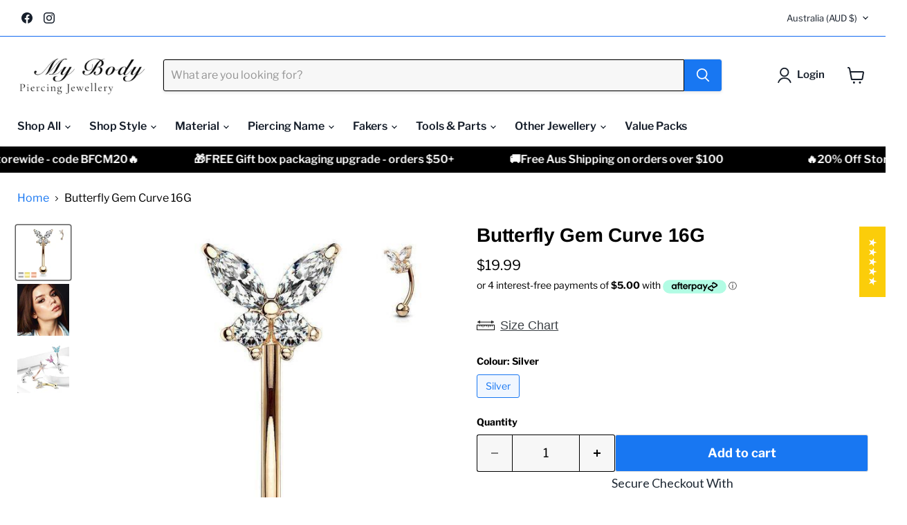

--- FILE ---
content_type: text/html; charset=utf-8
request_url: https://mybodypiercingjewellery.com.au/products/butterfly-gem-curve-16g
body_size: 63055
content:
<!doctype html>
<html class="no-js no-touch" lang="en">
  <head>
    <!-- Event snippet for FP | enhanced Conv | Purchase conversion page -->
<script>
  gtag('event', 'conversion', {
      'send_to': 'AW-946736135/4lGGCJyooKwZEIeYuMMD',
      'value': 1.0,
      'currency': 'AUD',
      'transaction_id': ''
  });
</script>
  <script>
    window.Store = window.Store || {};
    window.Store.id = 23688667;
  </script>
    <meta charset="utf-8">
    <meta http-equiv="x-ua-compatible" content="IE=edge">

    <link rel="preconnect" href="https://cdn.shopify.com">
    <link rel="preconnect" href="https://fonts.shopifycdn.com">
    <link rel="preconnect" href="https://v.shopify.com">
    <link rel="preconnect" href="https://cdn.shopifycloud.com">

    <title>Butterfly Gem Curve 16G — My Body Piercing Jewellery</title>

    
      <meta name="description" content="18G to 00G | Eyebrow Rook Snug Intimate Daith Bars | Whatever your piercing, whatever your style, save $$ with our current sales. Based in Qld and shipping worldwide. Shop Now.">
    

    
  <link rel="shortcut icon" href="//mybodypiercingjewellery.com.au/cdn/shop/files/FavBS_40aa6427-9a84-49f3-bcd9-ba3538a0e225_32x32.jpg?v=1708938171" type="image/png">


    
      <link rel="canonical" href="https://mybodypiercingjewellery.com.au/products/butterfly-gem-curve-16g" />
    

    <meta name="viewport" content="width=device-width">

    
    















<meta property="og:site_name" content="My Body Piercing Jewellery">
<meta property="og:url" content="https://mybodypiercingjewellery.com.au/products/butterfly-gem-curve-16g">
<meta property="og:title" content="Butterfly Gem Curve 16G">
<meta property="og:type" content="website">
<meta property="og:description" content="18G to 00G | Eyebrow Rook Snug Intimate Daith Bars | Whatever your piercing, whatever your style, save $$ with our current sales. Based in Qld and shipping worldwide. Shop Now.">




    
    
    

    
    
    <meta
      property="og:image"
      content="https://mybodypiercingjewellery.com.au/cdn/shop/files/butterfly-gem-curve-16g-at-my-body-piercing-jewellery-748455_61a60e94-153c-4af7-a04c-da17ff1024e5_1200x1200.jpg?v=1704856021"
    />
    <meta
      property="og:image:secure_url"
      content="https://mybodypiercingjewellery.com.au/cdn/shop/files/butterfly-gem-curve-16g-at-my-body-piercing-jewellery-748455_61a60e94-153c-4af7-a04c-da17ff1024e5_1200x1200.jpg?v=1704856021"
    />
    <meta property="og:image:width" content="1200" />
    <meta property="og:image:height" content="1200" />
    
    
    <meta property="og:image:alt" content="Butterfly Gem Curve 16G-My Body Piercing Jewellery" />
  
















<meta name="twitter:title" content="Butterfly Gem Curve 16G">
<meta name="twitter:description" content="18G to 00G | Eyebrow Rook Snug Intimate Daith Bars | Whatever your piercing, whatever your style, save $$ with our current sales. Based in Qld and shipping worldwide. Shop Now.">


    
    
    
      
      
      <meta name="twitter:card" content="summary">
    
    
    <meta
      property="twitter:image"
      content="https://mybodypiercingjewellery.com.au/cdn/shop/files/butterfly-gem-curve-16g-at-my-body-piercing-jewellery-748455_61a60e94-153c-4af7-a04c-da17ff1024e5_1200x1200_crop_center.jpg?v=1704856021"
    />
    <meta property="twitter:image:width" content="1200" />
    <meta property="twitter:image:height" content="1200" />
    
    
    <meta property="twitter:image:alt" content="Butterfly Gem Curve 16G-My Body Piercing Jewellery" />
  



    <link rel="preload" href="//mybodypiercingjewellery.com.au/cdn/fonts/libre_franklin/librefranklin_n6.c976b0b721ea92417572301ef17640150832a2b9.woff2" as="font" crossorigin="anonymous">
    <link rel="preload" as="style" href="//mybodypiercingjewellery.com.au/cdn/shop/t/39/assets/theme.css?v=60818990590382741731763954985">

    <script>window.performance && window.performance.mark && window.performance.mark('shopify.content_for_header.start');</script><meta name="google-site-verification" content="hSUaCHaDlUvPOk13GKcUWwauj6Szsz0qEvOkSlDroXQ">
<meta name="google-site-verification" content="CcWK_gBLG2tD0V9g9wJpax6PKaGQSIw_4ISVLYAqP-I">
<meta name="google-site-verification" content="OcTVYI_TzHxHKZqRPCt4bPnbOz4STCQnr_3UOklFIbI">
<meta name="google-site-verification" content="cFIoLzFOh4ifxRlYj07Em-pe8tSdsPXUHvn_Hjrar4Y">
<meta name="facebook-domain-verification" content="v42pc8hn6dn3ruykn01p7skget3gio">
<meta id="shopify-digital-wallet" name="shopify-digital-wallet" content="/23688667/digital_wallets/dialog">
<meta name="shopify-checkout-api-token" content="6a11ebab7735e7701cb6853e802ea785">
<meta id="in-context-paypal-metadata" data-shop-id="23688667" data-venmo-supported="false" data-environment="production" data-locale="en_US" data-paypal-v4="true" data-currency="AUD">
<link rel="alternate" type="application/json+oembed" href="https://mybodypiercingjewellery.com.au/products/butterfly-gem-curve-16g.oembed">
<script async="async" src="/checkouts/internal/preloads.js?locale=en-AU"></script>
<link rel="preconnect" href="https://shop.app" crossorigin="anonymous">
<script async="async" src="https://shop.app/checkouts/internal/preloads.js?locale=en-AU&shop_id=23688667" crossorigin="anonymous"></script>
<script id="apple-pay-shop-capabilities" type="application/json">{"shopId":23688667,"countryCode":"AU","currencyCode":"AUD","merchantCapabilities":["supports3DS"],"merchantId":"gid:\/\/shopify\/Shop\/23688667","merchantName":"My Body Piercing Jewellery","requiredBillingContactFields":["postalAddress","email"],"requiredShippingContactFields":["postalAddress","email"],"shippingType":"shipping","supportedNetworks":["visa","masterCard","amex","jcb"],"total":{"type":"pending","label":"My Body Piercing Jewellery","amount":"1.00"},"shopifyPaymentsEnabled":true,"supportsSubscriptions":true}</script>
<script id="shopify-features" type="application/json">{"accessToken":"6a11ebab7735e7701cb6853e802ea785","betas":["rich-media-storefront-analytics"],"domain":"mybodypiercingjewellery.com.au","predictiveSearch":true,"shopId":23688667,"locale":"en"}</script>
<script>var Shopify = Shopify || {};
Shopify.shop = "my-body-piercing-jewellery.myshopify.com";
Shopify.locale = "en";
Shopify.currency = {"active":"AUD","rate":"1.0"};
Shopify.country = "AU";
Shopify.theme = {"name":"Empire - WPD_BDR","id":138234593354,"schema_name":"Empire","schema_version":"11.0.0","theme_store_id":838,"role":"main"};
Shopify.theme.handle = "null";
Shopify.theme.style = {"id":null,"handle":null};
Shopify.cdnHost = "mybodypiercingjewellery.com.au/cdn";
Shopify.routes = Shopify.routes || {};
Shopify.routes.root = "/";</script>
<script type="module">!function(o){(o.Shopify=o.Shopify||{}).modules=!0}(window);</script>
<script>!function(o){function n(){var o=[];function n(){o.push(Array.prototype.slice.apply(arguments))}return n.q=o,n}var t=o.Shopify=o.Shopify||{};t.loadFeatures=n(),t.autoloadFeatures=n()}(window);</script>
<script>
  window.ShopifyPay = window.ShopifyPay || {};
  window.ShopifyPay.apiHost = "shop.app\/pay";
  window.ShopifyPay.redirectState = null;
</script>
<script id="shop-js-analytics" type="application/json">{"pageType":"product"}</script>
<script defer="defer" async type="module" src="//mybodypiercingjewellery.com.au/cdn/shopifycloud/shop-js/modules/v2/client.init-shop-cart-sync_D0dqhulL.en.esm.js"></script>
<script defer="defer" async type="module" src="//mybodypiercingjewellery.com.au/cdn/shopifycloud/shop-js/modules/v2/chunk.common_CpVO7qML.esm.js"></script>
<script type="module">
  await import("//mybodypiercingjewellery.com.au/cdn/shopifycloud/shop-js/modules/v2/client.init-shop-cart-sync_D0dqhulL.en.esm.js");
await import("//mybodypiercingjewellery.com.au/cdn/shopifycloud/shop-js/modules/v2/chunk.common_CpVO7qML.esm.js");

  window.Shopify.SignInWithShop?.initShopCartSync?.({"fedCMEnabled":true,"windoidEnabled":true});

</script>
<script>
  window.Shopify = window.Shopify || {};
  if (!window.Shopify.featureAssets) window.Shopify.featureAssets = {};
  window.Shopify.featureAssets['shop-js'] = {"shop-cart-sync":["modules/v2/client.shop-cart-sync_D9bwt38V.en.esm.js","modules/v2/chunk.common_CpVO7qML.esm.js"],"init-fed-cm":["modules/v2/client.init-fed-cm_BJ8NPuHe.en.esm.js","modules/v2/chunk.common_CpVO7qML.esm.js"],"init-shop-email-lookup-coordinator":["modules/v2/client.init-shop-email-lookup-coordinator_pVrP2-kG.en.esm.js","modules/v2/chunk.common_CpVO7qML.esm.js"],"shop-cash-offers":["modules/v2/client.shop-cash-offers_CNh7FWN-.en.esm.js","modules/v2/chunk.common_CpVO7qML.esm.js","modules/v2/chunk.modal_DKF6x0Jh.esm.js"],"init-shop-cart-sync":["modules/v2/client.init-shop-cart-sync_D0dqhulL.en.esm.js","modules/v2/chunk.common_CpVO7qML.esm.js"],"init-windoid":["modules/v2/client.init-windoid_DaoAelzT.en.esm.js","modules/v2/chunk.common_CpVO7qML.esm.js"],"shop-toast-manager":["modules/v2/client.shop-toast-manager_1DND8Tac.en.esm.js","modules/v2/chunk.common_CpVO7qML.esm.js"],"pay-button":["modules/v2/client.pay-button_CFeQi1r6.en.esm.js","modules/v2/chunk.common_CpVO7qML.esm.js"],"shop-button":["modules/v2/client.shop-button_Ca94MDdQ.en.esm.js","modules/v2/chunk.common_CpVO7qML.esm.js"],"shop-login-button":["modules/v2/client.shop-login-button_DPYNfp1Z.en.esm.js","modules/v2/chunk.common_CpVO7qML.esm.js","modules/v2/chunk.modal_DKF6x0Jh.esm.js"],"avatar":["modules/v2/client.avatar_BTnouDA3.en.esm.js"],"shop-follow-button":["modules/v2/client.shop-follow-button_BMKh4nJE.en.esm.js","modules/v2/chunk.common_CpVO7qML.esm.js","modules/v2/chunk.modal_DKF6x0Jh.esm.js"],"init-customer-accounts-sign-up":["modules/v2/client.init-customer-accounts-sign-up_CJXi5kRN.en.esm.js","modules/v2/client.shop-login-button_DPYNfp1Z.en.esm.js","modules/v2/chunk.common_CpVO7qML.esm.js","modules/v2/chunk.modal_DKF6x0Jh.esm.js"],"init-shop-for-new-customer-accounts":["modules/v2/client.init-shop-for-new-customer-accounts_BoBxkgWu.en.esm.js","modules/v2/client.shop-login-button_DPYNfp1Z.en.esm.js","modules/v2/chunk.common_CpVO7qML.esm.js","modules/v2/chunk.modal_DKF6x0Jh.esm.js"],"init-customer-accounts":["modules/v2/client.init-customer-accounts_DCuDTzpR.en.esm.js","modules/v2/client.shop-login-button_DPYNfp1Z.en.esm.js","modules/v2/chunk.common_CpVO7qML.esm.js","modules/v2/chunk.modal_DKF6x0Jh.esm.js"],"checkout-modal":["modules/v2/client.checkout-modal_U_3e4VxF.en.esm.js","modules/v2/chunk.common_CpVO7qML.esm.js","modules/v2/chunk.modal_DKF6x0Jh.esm.js"],"lead-capture":["modules/v2/client.lead-capture_DEgn0Z8u.en.esm.js","modules/v2/chunk.common_CpVO7qML.esm.js","modules/v2/chunk.modal_DKF6x0Jh.esm.js"],"shop-login":["modules/v2/client.shop-login_CoM5QKZ_.en.esm.js","modules/v2/chunk.common_CpVO7qML.esm.js","modules/v2/chunk.modal_DKF6x0Jh.esm.js"],"payment-terms":["modules/v2/client.payment-terms_BmrqWn8r.en.esm.js","modules/v2/chunk.common_CpVO7qML.esm.js","modules/v2/chunk.modal_DKF6x0Jh.esm.js"]};
</script>
<script>(function() {
  var isLoaded = false;
  function asyncLoad() {
    if (isLoaded) return;
    isLoaded = true;
    var urls = ["https:\/\/trust.conversionbear.com\/script?app=trust_badge\u0026shop=my-body-piercing-jewellery.myshopify.com","https:\/\/cdn.nfcube.com\/instafeed-461d993ee840ef0f1e345a90aabcd163.js?shop=my-body-piercing-jewellery.myshopify.com"];
    for (var i = 0; i < urls.length; i++) {
      var s = document.createElement('script');
      s.type = 'text/javascript';
      s.async = true;
      s.src = urls[i];
      var x = document.getElementsByTagName('script')[0];
      x.parentNode.insertBefore(s, x);
    }
  };
  if(window.attachEvent) {
    window.attachEvent('onload', asyncLoad);
  } else {
    window.addEventListener('load', asyncLoad, false);
  }
})();</script>
<script id="__st">var __st={"a":23688667,"offset":36000,"reqid":"ed046dab-d824-4272-b63f-de831a344354-1764593545","pageurl":"mybodypiercingjewellery.com.au\/products\/butterfly-gem-curve-16g","u":"bd562ed2f281","p":"product","rtyp":"product","rid":4808294400074};</script>
<script>window.ShopifyPaypalV4VisibilityTracking = true;</script>
<script id="captcha-bootstrap">!function(){'use strict';const t='contact',e='account',n='new_comment',o=[[t,t],['blogs',n],['comments',n],[t,'customer']],c=[[e,'customer_login'],[e,'guest_login'],[e,'recover_customer_password'],[e,'create_customer']],r=t=>t.map((([t,e])=>`form[action*='/${t}']:not([data-nocaptcha='true']) input[name='form_type'][value='${e}']`)).join(','),a=t=>()=>t?[...document.querySelectorAll(t)].map((t=>t.form)):[];function s(){const t=[...o],e=r(t);return a(e)}const i='password',u='form_key',d=['recaptcha-v3-token','g-recaptcha-response','h-captcha-response',i],f=()=>{try{return window.sessionStorage}catch{return}},m='__shopify_v',_=t=>t.elements[u];function p(t,e,n=!1){try{const o=window.sessionStorage,c=JSON.parse(o.getItem(e)),{data:r}=function(t){const{data:e,action:n}=t;return t[m]||n?{data:e,action:n}:{data:t,action:n}}(c);for(const[e,n]of Object.entries(r))t.elements[e]&&(t.elements[e].value=n);n&&o.removeItem(e)}catch(o){console.error('form repopulation failed',{error:o})}}const l='form_type',E='cptcha';function T(t){t.dataset[E]=!0}const w=window,h=w.document,L='Shopify',v='ce_forms',y='captcha';let A=!1;((t,e)=>{const n=(g='f06e6c50-85a8-45c8-87d0-21a2b65856fe',I='https://cdn.shopify.com/shopifycloud/storefront-forms-hcaptcha/ce_storefront_forms_captcha_hcaptcha.v1.5.2.iife.js',D={infoText:'Protected by hCaptcha',privacyText:'Privacy',termsText:'Terms'},(t,e,n)=>{const o=w[L][v],c=o.bindForm;if(c)return c(t,g,e,D).then(n);var r;o.q.push([[t,g,e,D],n]),r=I,A||(h.body.append(Object.assign(h.createElement('script'),{id:'captcha-provider',async:!0,src:r})),A=!0)});var g,I,D;w[L]=w[L]||{},w[L][v]=w[L][v]||{},w[L][v].q=[],w[L][y]=w[L][y]||{},w[L][y].protect=function(t,e){n(t,void 0,e),T(t)},Object.freeze(w[L][y]),function(t,e,n,w,h,L){const[v,y,A,g]=function(t,e,n){const i=e?o:[],u=t?c:[],d=[...i,...u],f=r(d),m=r(i),_=r(d.filter((([t,e])=>n.includes(e))));return[a(f),a(m),a(_),s()]}(w,h,L),I=t=>{const e=t.target;return e instanceof HTMLFormElement?e:e&&e.form},D=t=>v().includes(t);t.addEventListener('submit',(t=>{const e=I(t);if(!e)return;const n=D(e)&&!e.dataset.hcaptchaBound&&!e.dataset.recaptchaBound,o=_(e),c=g().includes(e)&&(!o||!o.value);(n||c)&&t.preventDefault(),c&&!n&&(function(t){try{if(!f())return;!function(t){const e=f();if(!e)return;const n=_(t);if(!n)return;const o=n.value;o&&e.removeItem(o)}(t);const e=Array.from(Array(32),(()=>Math.random().toString(36)[2])).join('');!function(t,e){_(t)||t.append(Object.assign(document.createElement('input'),{type:'hidden',name:u})),t.elements[u].value=e}(t,e),function(t,e){const n=f();if(!n)return;const o=[...t.querySelectorAll(`input[type='${i}']`)].map((({name:t})=>t)),c=[...d,...o],r={};for(const[a,s]of new FormData(t).entries())c.includes(a)||(r[a]=s);n.setItem(e,JSON.stringify({[m]:1,action:t.action,data:r}))}(t,e)}catch(e){console.error('failed to persist form',e)}}(e),e.submit())}));const S=(t,e)=>{t&&!t.dataset[E]&&(n(t,e.some((e=>e===t))),T(t))};for(const o of['focusin','change'])t.addEventListener(o,(t=>{const e=I(t);D(e)&&S(e,y())}));const B=e.get('form_key'),M=e.get(l),P=B&&M;t.addEventListener('DOMContentLoaded',(()=>{const t=y();if(P)for(const e of t)e.elements[l].value===M&&p(e,B);[...new Set([...A(),...v().filter((t=>'true'===t.dataset.shopifyCaptcha))])].forEach((e=>S(e,t)))}))}(h,new URLSearchParams(w.location.search),n,t,e,['guest_login'])})(!0,!0)}();</script>
<script integrity="sha256-52AcMU7V7pcBOXWImdc/TAGTFKeNjmkeM1Pvks/DTgc=" data-source-attribution="shopify.loadfeatures" defer="defer" src="//mybodypiercingjewellery.com.au/cdn/shopifycloud/storefront/assets/storefront/load_feature-81c60534.js" crossorigin="anonymous"></script>
<script crossorigin="anonymous" defer="defer" src="//mybodypiercingjewellery.com.au/cdn/shopifycloud/storefront/assets/shopify_pay/storefront-65b4c6d7.js?v=20250812"></script>
<script data-source-attribution="shopify.dynamic_checkout.dynamic.init">var Shopify=Shopify||{};Shopify.PaymentButton=Shopify.PaymentButton||{isStorefrontPortableWallets:!0,init:function(){window.Shopify.PaymentButton.init=function(){};var t=document.createElement("script");t.src="https://mybodypiercingjewellery.com.au/cdn/shopifycloud/portable-wallets/latest/portable-wallets.en.js",t.type="module",document.head.appendChild(t)}};
</script>
<script data-source-attribution="shopify.dynamic_checkout.buyer_consent">
  function portableWalletsHideBuyerConsent(e){var t=document.getElementById("shopify-buyer-consent"),n=document.getElementById("shopify-subscription-policy-button");t&&n&&(t.classList.add("hidden"),t.setAttribute("aria-hidden","true"),n.removeEventListener("click",e))}function portableWalletsShowBuyerConsent(e){var t=document.getElementById("shopify-buyer-consent"),n=document.getElementById("shopify-subscription-policy-button");t&&n&&(t.classList.remove("hidden"),t.removeAttribute("aria-hidden"),n.addEventListener("click",e))}window.Shopify?.PaymentButton&&(window.Shopify.PaymentButton.hideBuyerConsent=portableWalletsHideBuyerConsent,window.Shopify.PaymentButton.showBuyerConsent=portableWalletsShowBuyerConsent);
</script>
<script data-source-attribution="shopify.dynamic_checkout.cart.bootstrap">document.addEventListener("DOMContentLoaded",(function(){function t(){return document.querySelector("shopify-accelerated-checkout-cart, shopify-accelerated-checkout")}if(t())Shopify.PaymentButton.init();else{new MutationObserver((function(e,n){t()&&(Shopify.PaymentButton.init(),n.disconnect())})).observe(document.body,{childList:!0,subtree:!0})}}));
</script>
<link id="shopify-accelerated-checkout-styles" rel="stylesheet" media="screen" href="https://mybodypiercingjewellery.com.au/cdn/shopifycloud/portable-wallets/latest/accelerated-checkout-backwards-compat.css" crossorigin="anonymous">
<style id="shopify-accelerated-checkout-cart">
        #shopify-buyer-consent {
  margin-top: 1em;
  display: inline-block;
  width: 100%;
}

#shopify-buyer-consent.hidden {
  display: none;
}

#shopify-subscription-policy-button {
  background: none;
  border: none;
  padding: 0;
  text-decoration: underline;
  font-size: inherit;
  cursor: pointer;
}

#shopify-subscription-policy-button::before {
  box-shadow: none;
}

      </style>

<script>window.performance && window.performance.mark && window.performance.mark('shopify.content_for_header.end');</script>

    <link href="//mybodypiercingjewellery.com.au/cdn/shop/t/39/assets/theme.css?v=60818990590382741731763954985" rel="stylesheet" type="text/css" media="all" />

    

    
    <script>
      window.Theme = window.Theme || {};
      window.Theme.version = '11.0.0';
      window.Theme.name = 'Empire';
      window.Theme.routes = {
        "root_url": "/",
        "account_url": "/account",
        "account_login_url": "https://mybodypiercingjewellery.com.au/customer_authentication/redirect?locale=en&region_country=AU",
        "account_logout_url": "/account/logout",
        "account_register_url": "https://account.mybodypiercingjewellery.com.au?locale=en",
        "account_addresses_url": "/account/addresses",
        "collections_url": "/collections",
        "all_products_collection_url": "/collections/all",
        "search_url": "/search",
        "predictive_search_url": "/search/suggest",
        "cart_url": "/cart",
        "cart_add_url": "/cart/add",
        "cart_change_url": "/cart/change",
        "cart_clear_url": "/cart/clear",
        "product_recommendations_url": "/recommendations/products",
      };
    </script>
    

    <script type="text/javascript" src="//script.crazyegg.com/pages/scripts/0124/4862.js" async="async" ></script>

  <!-- BEGIN app block: shopify://apps/instafeed/blocks/head-block/c447db20-095d-4a10-9725-b5977662c9d5 --><link rel="preconnect" href="https://cdn.nfcube.com/">
<link rel="preconnect" href="https://scontent.cdninstagram.com/">


  <script>
    document.addEventListener('DOMContentLoaded', function () {
      let instafeedScript = document.createElement('script');

      
        instafeedScript.src = 'https://cdn.nfcube.com/instafeed-461d993ee840ef0f1e345a90aabcd163.js';
      

      document.body.appendChild(instafeedScript);
    });
  </script>





<!-- END app block --><!-- BEGIN app block: shopify://apps/judge-me-reviews/blocks/judgeme_core/61ccd3b1-a9f2-4160-9fe9-4fec8413e5d8 --><!-- Start of Judge.me Core -->




<link rel="dns-prefetch" href="https://cdnwidget.judge.me">
<link rel="dns-prefetch" href="https://cdn.judge.me">
<link rel="dns-prefetch" href="https://cdn1.judge.me">
<link rel="dns-prefetch" href="https://api.judge.me">

<script data-cfasync='false' class='jdgm-settings-script'>window.jdgmSettings={"pagination":5,"disable_web_reviews":false,"badge_no_review_text":"No reviews","badge_n_reviews_text":"{{ n }} review/reviews","badge_star_color":"#fffb00","hide_badge_preview_if_no_reviews":true,"badge_hide_text":false,"enforce_center_preview_badge":false,"widget_title":"Customer Reviews","widget_open_form_text":"Write a review","widget_close_form_text":"Cancel review","widget_refresh_page_text":"Refresh page","widget_summary_text":"Based on {{ number_of_reviews }} review/reviews","widget_no_review_text":"Be the first to write a review","widget_name_field_text":"Display name","widget_verified_name_field_text":"Verified Name (public)","widget_name_placeholder_text":"Display name","widget_required_field_error_text":"This field is required.","widget_email_field_text":"Email address","widget_verified_email_field_text":"Verified Email (private, can not be edited)","widget_email_placeholder_text":"Your email address","widget_email_field_error_text":"Please enter a valid email address.","widget_rating_field_text":"Rating","widget_review_title_field_text":"Review Title","widget_review_title_placeholder_text":"Give your review a title","widget_review_body_field_text":"Review content","widget_review_body_placeholder_text":"Start writing here...","widget_pictures_field_text":"Picture/Video (optional)","widget_submit_review_text":"Submit Review","widget_submit_verified_review_text":"Submit Verified Review","widget_submit_success_msg_with_auto_publish":"Thank you! Please refresh the page in a few moments to see your review. You can remove or edit your review by logging into \u003ca href='https://judge.me/login' target='_blank' rel='nofollow noopener'\u003eJudge.me\u003c/a\u003e","widget_submit_success_msg_no_auto_publish":"Thank you! Your review will be published as soon as it is approved by the shop admin. You can remove or edit your review by logging into \u003ca href='https://judge.me/login' target='_blank' rel='nofollow noopener'\u003eJudge.me\u003c/a\u003e","widget_show_default_reviews_out_of_total_text":"Showing {{ n_reviews_shown }} out of {{ n_reviews }} reviews.","widget_show_all_link_text":"Show all","widget_show_less_link_text":"Show less","widget_author_said_text":"{{ reviewer_name }} said:","widget_days_text":"{{ n }} days ago","widget_weeks_text":"{{ n }} week/weeks ago","widget_months_text":"{{ n }} month/months ago","widget_years_text":"{{ n }} year/years ago","widget_yesterday_text":"Yesterday","widget_today_text":"Today","widget_replied_text":"\u003e\u003e {{ shop_name }} replied:","widget_read_more_text":"Read more","widget_reviewer_name_as_initial":"","widget_rating_filter_color":"","widget_rating_filter_see_all_text":"See all reviews","widget_sorting_most_recent_text":"Most Recent","widget_sorting_highest_rating_text":"Highest Rating","widget_sorting_lowest_rating_text":"Lowest Rating","widget_sorting_with_pictures_text":"Only Pictures","widget_sorting_most_helpful_text":"Most Helpful","widget_open_question_form_text":"Ask a question","widget_reviews_subtab_text":"Reviews","widget_questions_subtab_text":"Questions","widget_question_label_text":"Question","widget_answer_label_text":"Answer","widget_question_placeholder_text":"Write your question here","widget_submit_question_text":"Submit Question","widget_question_submit_success_text":"Thank you for your question! We will notify you once it gets answered.","widget_star_color":"#ffd700","verified_badge_text":"Verified","verified_badge_bg_color":"","verified_badge_text_color":"","verified_badge_placement":"left-of-reviewer-name","widget_review_max_height":"","widget_hide_border":false,"widget_social_share":false,"widget_thumb":false,"widget_review_location_show":false,"widget_location_format":"country_iso_code","all_reviews_include_out_of_store_products":true,"all_reviews_out_of_store_text":"(out of store)","all_reviews_pagination":100,"all_reviews_product_name_prefix_text":"about","enable_review_pictures":true,"enable_question_anwser":false,"widget_theme":"leex","review_date_format":"timestamp","default_sort_method":"most-recent","widget_product_reviews_subtab_text":"Product Reviews","widget_shop_reviews_subtab_text":"Shop Reviews","widget_write_a_store_review_text":"Write a Store Review","widget_other_languages_heading":"Reviews in Other Languages","widget_translate_review_text":"Translate review to {{ language }}","widget_translating_review_text":"Translating...","widget_show_original_translation_text":"Show original ({{ language }})","widget_translate_review_failed_text":"Review couldn't be translated.","widget_translate_review_retry_text":"Retry","widget_translate_review_try_again_later_text":"Try again later","show_product_url_for_grouped_product":false,"widget_sorting_pictures_first_text":"Pictures First","show_pictures_on_all_rev_page_mobile":false,"show_pictures_on_all_rev_page_desktop":false,"floating_tab_hide_mobile_install_preference":false,"floating_tab_button_name":"★★★★★","floating_tab_title":"Let customers speak for us","floating_tab_button_color":"","floating_tab_button_background_color":"","floating_tab_url":"","floating_tab_url_enabled":false,"floating_tab_tab_style":"text","all_reviews_text_badge_text":"Customers rate us {{ shop.metafields.judgeme.all_reviews_rating | round: 1 }}/5 based on {{ shop.metafields.judgeme.all_reviews_count }} reviews.","all_reviews_text_badge_text_branded_style":"{{ shop.metafields.judgeme.all_reviews_rating | round: 1 }} out of 5 stars based on {{ shop.metafields.judgeme.all_reviews_count }} reviews","is_all_reviews_text_badge_a_link":false,"show_stars_for_all_reviews_text_badge":false,"all_reviews_text_badge_url":"","all_reviews_text_style":"branded","all_reviews_text_color_style":"judgeme_brand_color","all_reviews_text_color":"#108474","all_reviews_text_show_jm_brand":true,"featured_carousel_show_header":true,"featured_carousel_title":"Let customers speak for us","featured_carousel_count_text":"from {{ n }} reviews","featured_carousel_add_link_to_all_reviews_page":false,"featured_carousel_url":"","featured_carousel_show_images":true,"featured_carousel_autoslide_interval":5,"featured_carousel_arrows_on_the_sides":false,"featured_carousel_height":250,"featured_carousel_width":80,"featured_carousel_image_size":0,"featured_carousel_image_height":250,"featured_carousel_arrow_color":"#eeeeee","verified_count_badge_style":"branded","verified_count_badge_orientation":"horizontal","verified_count_badge_color_style":"judgeme_brand_color","verified_count_badge_color":"#108474","is_verified_count_badge_a_link":false,"verified_count_badge_url":"","verified_count_badge_show_jm_brand":true,"widget_rating_preset_default":5,"widget_first_sub_tab":"product-reviews","widget_show_histogram":true,"widget_histogram_use_custom_color":false,"widget_pagination_use_custom_color":false,"widget_star_use_custom_color":true,"widget_verified_badge_use_custom_color":false,"widget_write_review_use_custom_color":false,"picture_reminder_submit_button":"Upload Pictures","enable_review_videos":false,"mute_video_by_default":false,"widget_sorting_videos_first_text":"Videos First","widget_review_pending_text":"Pending","featured_carousel_items_for_large_screen":3,"social_share_options_order":"Facebook,Twitter","remove_microdata_snippet":true,"disable_json_ld":false,"enable_json_ld_products":false,"preview_badge_show_question_text":false,"preview_badge_no_question_text":"No questions","preview_badge_n_question_text":"{{ number_of_questions }} question/questions","qa_badge_show_icon":false,"qa_badge_position":"same-row","remove_judgeme_branding":false,"widget_add_search_bar":false,"widget_search_bar_placeholder":"Search reviews","widget_sorting_verified_only_text":"Verified only","featured_carousel_theme":"default","featured_carousel_show_rating":true,"featured_carousel_show_title":true,"featured_carousel_show_body":true,"featured_carousel_show_date":false,"featured_carousel_show_reviewer":true,"featured_carousel_show_product":false,"featured_carousel_header_background_color":"#108474","featured_carousel_header_text_color":"#ffffff","featured_carousel_name_product_separator":"reviewed","featured_carousel_full_star_background":"#108474","featured_carousel_empty_star_background":"#dadada","featured_carousel_vertical_theme_background":"#f9fafb","featured_carousel_verified_badge_enable":true,"featured_carousel_verified_badge_color":"#108474","featured_carousel_border_style":"round","featured_carousel_review_line_length_limit":3,"featured_carousel_more_reviews_button_text":"Read more reviews","featured_carousel_view_product_button_text":"View product","all_reviews_page_load_reviews_on":"scroll","all_reviews_page_load_more_text":"Load More Reviews","disable_fb_tab_reviews":false,"enable_ajax_cdn_cache":false,"widget_advanced_speed_features":5,"widget_public_name_text":"displayed publicly like","default_reviewer_name":"John Smith","default_reviewer_name_has_non_latin":true,"widget_reviewer_anonymous":"Anonymous","medals_widget_title":"Judge.me Review Medals","medals_widget_background_color":"#f9fafb","medals_widget_position":"footer_all_pages","medals_widget_border_color":"#f9fafb","medals_widget_verified_text_position":"left","medals_widget_use_monochromatic_version":false,"medals_widget_elements_color":"#108474","show_reviewer_avatar":true,"widget_invalid_yt_video_url_error_text":"Not a YouTube video URL","widget_max_length_field_error_text":"Please enter no more than {0} characters.","widget_show_country_flag":false,"widget_show_collected_via_shop_app":true,"widget_verified_by_shop_badge_style":"light","widget_verified_by_shop_text":"Verified by Shop","widget_show_photo_gallery":false,"widget_load_with_code_splitting":true,"widget_ugc_install_preference":false,"widget_ugc_title":"Made by us, Shared by you","widget_ugc_subtitle":"Tag us to see your picture featured in our page","widget_ugc_arrows_color":"#ffffff","widget_ugc_primary_button_text":"Buy Now","widget_ugc_primary_button_background_color":"#108474","widget_ugc_primary_button_text_color":"#ffffff","widget_ugc_primary_button_border_width":"0","widget_ugc_primary_button_border_style":"none","widget_ugc_primary_button_border_color":"#108474","widget_ugc_primary_button_border_radius":"25","widget_ugc_secondary_button_text":"Load More","widget_ugc_secondary_button_background_color":"#ffffff","widget_ugc_secondary_button_text_color":"#108474","widget_ugc_secondary_button_border_width":"2","widget_ugc_secondary_button_border_style":"solid","widget_ugc_secondary_button_border_color":"#108474","widget_ugc_secondary_button_border_radius":"25","widget_ugc_reviews_button_text":"View Reviews","widget_ugc_reviews_button_background_color":"#ffffff","widget_ugc_reviews_button_text_color":"#108474","widget_ugc_reviews_button_border_width":"2","widget_ugc_reviews_button_border_style":"solid","widget_ugc_reviews_button_border_color":"#108474","widget_ugc_reviews_button_border_radius":"25","widget_ugc_reviews_button_link_to":"judgeme-reviews-page","widget_ugc_show_post_date":true,"widget_ugc_max_width":"800","widget_rating_metafield_value_type":true,"widget_primary_color":"#ffd700","widget_enable_secondary_color":false,"widget_secondary_color":"#edf5f5","widget_summary_average_rating_text":"{{ average_rating }} out of 5","widget_media_grid_title":"Customer photos \u0026 videos","widget_media_grid_see_more_text":"See more","widget_round_style":true,"widget_show_product_medals":true,"widget_verified_by_judgeme_text":"Verified by Judge.me","widget_show_store_medals":true,"widget_verified_by_judgeme_text_in_store_medals":"Verified by Judge.me","widget_media_field_exceed_quantity_message":"Sorry, we can only accept {{ max_media }} for one review.","widget_media_field_exceed_limit_message":"{{ file_name }} is too large, please select a {{ media_type }} less than {{ size_limit }}MB.","widget_review_submitted_text":"Review Submitted!","widget_question_submitted_text":"Question Submitted!","widget_close_form_text_question":"Cancel","widget_write_your_answer_here_text":"Write your answer here","widget_enabled_branded_link":true,"widget_show_collected_by_judgeme":true,"widget_reviewer_name_color":"","widget_write_review_text_color":"","widget_write_review_bg_color":"","widget_collected_by_judgeme_text":"collected by Judge.me","widget_pagination_type":"standard","widget_load_more_text":"Load More","widget_load_more_color":"#108474","widget_full_review_text":"Full Review","widget_read_more_reviews_text":"Read More Reviews","widget_read_questions_text":"Read Questions","widget_questions_and_answers_text":"Questions \u0026 Answers","widget_verified_by_text":"Verified by","widget_verified_text":"Verified","widget_number_of_reviews_text":"{{ number_of_reviews }} reviews","widget_back_button_text":"Back","widget_next_button_text":"Next","widget_custom_forms_filter_button":"Filters","custom_forms_style":"horizontal","widget_show_review_information":false,"how_reviews_are_collected":"How reviews are collected?","widget_show_review_keywords":false,"widget_gdpr_statement":"How we use your data: We'll only contact you about the review you left, and only if necessary. By submitting your review, you agree to Judge.me's \u003ca href='https://judge.me/terms' target='_blank' rel='nofollow noopener'\u003eterms\u003c/a\u003e, \u003ca href='https://judge.me/privacy' target='_blank' rel='nofollow noopener'\u003eprivacy\u003c/a\u003e and \u003ca href='https://judge.me/content-policy' target='_blank' rel='nofollow noopener'\u003econtent\u003c/a\u003e policies.","widget_multilingual_sorting_enabled":false,"widget_translate_review_content_enabled":false,"widget_translate_review_content_method":"manual","popup_widget_review_selection":"automatically_with_pictures","popup_widget_round_border_style":true,"popup_widget_show_title":true,"popup_widget_show_body":true,"popup_widget_show_reviewer":false,"popup_widget_show_product":true,"popup_widget_show_pictures":true,"popup_widget_use_review_picture":true,"popup_widget_show_on_home_page":true,"popup_widget_show_on_product_page":true,"popup_widget_show_on_collection_page":true,"popup_widget_show_on_cart_page":true,"popup_widget_position":"bottom_left","popup_widget_first_review_delay":5,"popup_widget_duration":5,"popup_widget_interval":5,"popup_widget_review_count":5,"popup_widget_hide_on_mobile":true,"review_snippet_widget_round_border_style":true,"review_snippet_widget_card_color":"#FFFFFF","review_snippet_widget_slider_arrows_background_color":"#FFFFFF","review_snippet_widget_slider_arrows_color":"#000000","review_snippet_widget_star_color":"#108474","show_product_variant":false,"all_reviews_product_variant_label_text":"Variant: ","widget_show_verified_branding":true,"widget_show_review_title_input":true,"redirect_reviewers_invited_via_email":"review_widget","request_store_review_after_product_review":false,"request_review_other_products_in_order":false,"review_form_color_scheme":"default","review_form_corner_style":"square","review_form_star_color":{},"review_form_text_color":"#333333","review_form_background_color":"#ffffff","review_form_field_background_color":"#fafafa","review_form_button_color":{},"review_form_button_text_color":"#ffffff","review_form_modal_overlay_color":"#000000","review_content_screen_title_text":"How would you rate this product?","review_content_introduction_text":"We would love it if you would share a bit about your experience.","show_review_guidance_text":true,"one_star_review_guidance_text":"Poor","five_star_review_guidance_text":"Great","customer_information_screen_title_text":"About you","customer_information_introduction_text":"Please tell us more about you.","custom_questions_screen_title_text":"Your experience in more detail","custom_questions_introduction_text":"Here are a few questions to help us understand more about your experience.","review_submitted_screen_title_text":"Thanks for your review!","review_submitted_screen_thank_you_text":"We are processing it and it will appear on the store soon.","review_submitted_screen_email_verification_text":"Please confirm your email by clicking the link we just sent you. This helps us keep reviews authentic.","review_submitted_request_store_review_text":"Would you like to share your experience of shopping with us?","review_submitted_review_other_products_text":"Would you like to review these products?","store_review_screen_title_text":"Would you like to share your experience of shopping with us?","store_review_introduction_text":"We value your feedback and use it to improve. Please share any thoughts or suggestions you have.","reviewer_media_screen_title_picture_text":"Share a picture","reviewer_media_introduction_picture_text":"Upload a photo to support your review.","reviewer_media_screen_title_video_text":"Share a video","reviewer_media_introduction_video_text":"Upload a video to support your review.","reviewer_media_screen_title_picture_or_video_text":"Share a picture or video","reviewer_media_introduction_picture_or_video_text":"Upload a photo or video to support your review.","reviewer_media_youtube_url_text":"Paste your Youtube URL here","advanced_settings_next_step_button_text":"Next","advanced_settings_close_review_button_text":"Close","modal_write_review_flow":false,"write_review_flow_required_text":"Required","write_review_flow_privacy_message_text":"We respect your privacy.","write_review_flow_anonymous_text":"Post review as anonymous","write_review_flow_visibility_text":"This won't be visible to other customers.","write_review_flow_multiple_selection_help_text":"Select as many as you like","write_review_flow_single_selection_help_text":"Select one option","write_review_flow_required_field_error_text":"This field is required","write_review_flow_invalid_email_error_text":"Please enter a valid email address","write_review_flow_max_length_error_text":"Max. {{ max_length }} characters.","write_review_flow_media_upload_text":"\u003cb\u003eClick to upload\u003c/b\u003e or drag and drop","write_review_flow_gdpr_statement":"We'll only contact you about your review if necessary. By submitting your review, you agree to our \u003ca href='https://judge.me/terms' target='_blank' rel='nofollow noopener'\u003eterms and conditions\u003c/a\u003e and \u003ca href='https://judge.me/privacy' target='_blank' rel='nofollow noopener'\u003eprivacy policy\u003c/a\u003e.","rating_only_reviews_enabled":false,"show_negative_reviews_help_screen":false,"new_review_flow_help_screen_rating_threshold":3,"negative_review_resolution_screen_title_text":"Tell us more","negative_review_resolution_text":"Your experience matters to us. If there were issues with your purchase, we're here to help. Feel free to reach out to us, we'd love the opportunity to make things right.","negative_review_resolution_button_text":"Contact us","negative_review_resolution_proceed_with_review_text":"Leave a review","negative_review_resolution_subject":"Issue with purchase from {{ shop_name }}.{{ order_name }}","preview_badge_collection_page_install_status":false,"widget_review_custom_css":"","preview_badge_custom_css":"","preview_badge_stars_count":"5-stars","featured_carousel_custom_css":"","floating_tab_custom_css":"","all_reviews_widget_custom_css":"","medals_widget_custom_css":"","verified_badge_custom_css":"","all_reviews_text_custom_css":"","transparency_badges_collected_via_store_invite":false,"transparency_badges_from_another_provider":false,"transparency_badges_collected_from_store_visitor":false,"transparency_badges_collected_by_verified_review_provider":false,"transparency_badges_earned_reward":false,"transparency_badges_collected_via_store_invite_text":"Review collected via store invitation","transparency_badges_from_another_provider_text":"Review collected from another provider","transparency_badges_collected_from_store_visitor_text":"Review collected from a store visitor","transparency_badges_written_in_google_text":"Review written in Google","transparency_badges_written_in_etsy_text":"Review written in Etsy","transparency_badges_written_in_shop_app_text":"Review written in Shop App","transparency_badges_earned_reward_text":"Review earned a reward for future purchase","checkout_comment_extension_title_on_product_page":"Customer Comments","checkout_comment_extension_num_latest_comment_show":5,"checkout_comment_extension_format":"name_and_timestamp","checkout_comment_customer_name":"last_initial","checkout_comment_comment_notification":true,"preview_badge_collection_page_install_preference":false,"preview_badge_home_page_install_preference":false,"preview_badge_product_page_install_preference":false,"review_widget_install_preference":"","review_carousel_install_preference":false,"floating_reviews_tab_install_preference":"none","verified_reviews_count_badge_install_preference":false,"all_reviews_text_install_preference":false,"review_widget_best_location":false,"judgeme_medals_install_preference":false,"review_widget_revamp_enabled":false,"review_widget_header_theme":"default","review_widget_widget_title_enabled":true,"review_widget_header_text_size":"medium","review_widget_header_text_weight":"regular","review_widget_average_rating_style":"compact","review_widget_bar_chart_enabled":true,"review_widget_bar_chart_type":"numbers","review_widget_bar_chart_style":"standard","review_widget_reviews_section_theme":"default","review_widget_image_style":"thumbnails","review_widget_review_image_ratio":"square","review_widget_stars_size":"large","review_widget_verified_badge":"bold_badge","review_widget_review_title_text_size":"medium","review_widget_review_text_size":"medium","review_widget_review_text_length":"medium","review_widget_number_of_cards_desktop":3,"review_widget_custom_questions_answers_display":"always","review_widget_button_color":"#000000","review_widget_button_text_color":"#FFFFFF","review_widget_text_color":"#000000","review_widget_lighter_text_color":"#7B7B7B","review_widget_corner_styling":"soft","review_widget_review_word_singular":"Review","review_widget_review_word_plural":"Reviews","platform":"shopify","branding_url":"https://app.judge.me/reviews/stores/mybodypiercingjewellery.com.au","branding_text":"Powered by Judge.me","locale":"en","reply_name":"My Body Piercing Jewellery","widget_version":"3.0","footer":true,"autopublish":true,"review_dates":true,"enable_custom_form":false,"shop_use_review_site":true,"shop_locale":"en","enable_multi_locales_translations":true,"show_review_title_input":true,"review_verification_email_status":"always","admin_email":"info@mybodypiercingjewellery.com.au","can_be_branded":true,"reply_name_text":"My Body Piercing Jewellery"};</script> <style class='jdgm-settings-style'>.jdgm-xx{left:0}:root{--jdgm-primary-color: gold;--jdgm-secondary-color: rgba(255,215,0,0.1);--jdgm-star-color: gold;--jdgm-write-review-text-color: white;--jdgm-write-review-bg-color: #ffd700;--jdgm-paginate-color: gold;--jdgm-border-radius: 10;--jdgm-reviewer-name-color: #ffd700}.jdgm-histogram__bar-content{background-color:gold}.jdgm-rev[data-verified-buyer=true] .jdgm-rev__icon.jdgm-rev__icon:after,.jdgm-rev__buyer-badge.jdgm-rev__buyer-badge{color:white;background-color:gold}.jdgm-review-widget--small .jdgm-gallery.jdgm-gallery .jdgm-gallery__thumbnail-link:nth-child(8) .jdgm-gallery__thumbnail-wrapper.jdgm-gallery__thumbnail-wrapper:before{content:"See more"}@media only screen and (min-width: 768px){.jdgm-gallery.jdgm-gallery .jdgm-gallery__thumbnail-link:nth-child(8) .jdgm-gallery__thumbnail-wrapper.jdgm-gallery__thumbnail-wrapper:before{content:"See more"}}.jdgm-preview-badge .jdgm-star.jdgm-star{color:#fffb00}.jdgm-prev-badge[data-average-rating='0.00']{display:none !important}.jdgm-author-all-initials{display:none !important}.jdgm-author-last-initial{display:none !important}.jdgm-rev-widg__title{visibility:hidden}.jdgm-rev-widg__summary-text{visibility:hidden}.jdgm-prev-badge__text{visibility:hidden}.jdgm-rev__prod-link-prefix:before{content:'about'}.jdgm-rev__variant-label:before{content:'Variant: '}.jdgm-rev__out-of-store-text:before{content:'(out of store)'}@media only screen and (min-width: 768px){.jdgm-rev__pics .jdgm-rev_all-rev-page-picture-separator,.jdgm-rev__pics .jdgm-rev__product-picture{display:none}}@media only screen and (max-width: 768px){.jdgm-rev__pics .jdgm-rev_all-rev-page-picture-separator,.jdgm-rev__pics .jdgm-rev__product-picture{display:none}}.jdgm-preview-badge[data-template="product"]{display:none !important}.jdgm-preview-badge[data-template="collection"]{display:none !important}.jdgm-preview-badge[data-template="index"]{display:none !important}.jdgm-review-widget[data-from-snippet="true"]{display:none !important}.jdgm-verified-count-badget[data-from-snippet="true"]{display:none !important}.jdgm-carousel-wrapper[data-from-snippet="true"]{display:none !important}.jdgm-all-reviews-text[data-from-snippet="true"]{display:none !important}.jdgm-medals-section[data-from-snippet="true"]{display:none !important}.jdgm-ugc-media-wrapper[data-from-snippet="true"]{display:none !important}.jdgm-review-snippet-widget .jdgm-rev-snippet-widget__cards-container .jdgm-rev-snippet-card{border-radius:8px;background:#fff}.jdgm-review-snippet-widget .jdgm-rev-snippet-widget__cards-container .jdgm-rev-snippet-card__rev-rating .jdgm-star{color:#108474}.jdgm-review-snippet-widget .jdgm-rev-snippet-widget__prev-btn,.jdgm-review-snippet-widget .jdgm-rev-snippet-widget__next-btn{border-radius:50%;background:#fff}.jdgm-review-snippet-widget .jdgm-rev-snippet-widget__prev-btn>svg,.jdgm-review-snippet-widget .jdgm-rev-snippet-widget__next-btn>svg{fill:#000}.jdgm-full-rev-modal.rev-snippet-widget .jm-mfp-container .jm-mfp-content,.jdgm-full-rev-modal.rev-snippet-widget .jm-mfp-container .jdgm-full-rev__icon,.jdgm-full-rev-modal.rev-snippet-widget .jm-mfp-container .jdgm-full-rev__pic-img,.jdgm-full-rev-modal.rev-snippet-widget .jm-mfp-container .jdgm-full-rev__reply{border-radius:8px}.jdgm-full-rev-modal.rev-snippet-widget .jm-mfp-container .jdgm-full-rev[data-verified-buyer="true"] .jdgm-full-rev__icon::after{border-radius:8px}.jdgm-full-rev-modal.rev-snippet-widget .jm-mfp-container .jdgm-full-rev .jdgm-rev__buyer-badge{border-radius:calc( 8px / 2 )}.jdgm-full-rev-modal.rev-snippet-widget .jm-mfp-container .jdgm-full-rev .jdgm-full-rev__replier::before{content:'My Body Piercing Jewellery'}.jdgm-full-rev-modal.rev-snippet-widget .jm-mfp-container .jdgm-full-rev .jdgm-full-rev__product-button{border-radius:calc( 8px * 6 )}
</style> <style class='jdgm-settings-style'></style> <script data-cfasync="false" type="text/javascript" async src="https://cdnwidget.judge.me/shopify_v2/leex.js" id="judgeme_widget_leex_js"></script>
<link id="judgeme_widget_leex_css" rel="stylesheet" type="text/css" media="nope!" onload="this.media='all'" href="https://cdnwidget.judge.me/widget_v3/theme/leex.css">

  
  
  
  <style class='jdgm-miracle-styles'>
  @-webkit-keyframes jdgm-spin{0%{-webkit-transform:rotate(0deg);-ms-transform:rotate(0deg);transform:rotate(0deg)}100%{-webkit-transform:rotate(359deg);-ms-transform:rotate(359deg);transform:rotate(359deg)}}@keyframes jdgm-spin{0%{-webkit-transform:rotate(0deg);-ms-transform:rotate(0deg);transform:rotate(0deg)}100%{-webkit-transform:rotate(359deg);-ms-transform:rotate(359deg);transform:rotate(359deg)}}@font-face{font-family:'JudgemeStar';src:url("[data-uri]") format("woff");font-weight:normal;font-style:normal}.jdgm-star{font-family:'JudgemeStar';display:inline !important;text-decoration:none !important;padding:0 4px 0 0 !important;margin:0 !important;font-weight:bold;opacity:1;-webkit-font-smoothing:antialiased;-moz-osx-font-smoothing:grayscale}.jdgm-star:hover{opacity:1}.jdgm-star:last-of-type{padding:0 !important}.jdgm-star.jdgm--on:before{content:"\e000"}.jdgm-star.jdgm--off:before{content:"\e001"}.jdgm-star.jdgm--half:before{content:"\e002"}.jdgm-widget *{margin:0;line-height:1.4;-webkit-box-sizing:border-box;-moz-box-sizing:border-box;box-sizing:border-box;-webkit-overflow-scrolling:touch}.jdgm-hidden{display:none !important;visibility:hidden !important}.jdgm-temp-hidden{display:none}.jdgm-spinner{width:40px;height:40px;margin:auto;border-radius:50%;border-top:2px solid #eee;border-right:2px solid #eee;border-bottom:2px solid #eee;border-left:2px solid #ccc;-webkit-animation:jdgm-spin 0.8s infinite linear;animation:jdgm-spin 0.8s infinite linear}.jdgm-prev-badge{display:block !important}

</style>


  
  
   


<script data-cfasync='false' class='jdgm-script'>
!function(e){window.jdgm=window.jdgm||{},jdgm.CDN_HOST="https://cdnwidget.judge.me/",jdgm.API_HOST="https://api.judge.me/",jdgm.CDN_BASE_URL="https://cdn.shopify.com/extensions/019ac179-2efa-7a57-9b30-e321409e45f0/judgeme-extensions-244/assets/",
jdgm.docReady=function(d){(e.attachEvent?"complete"===e.readyState:"loading"!==e.readyState)?
setTimeout(d,0):e.addEventListener("DOMContentLoaded",d)},jdgm.loadCSS=function(d,t,o,a){
!o&&jdgm.loadCSS.requestedUrls.indexOf(d)>=0||(jdgm.loadCSS.requestedUrls.push(d),
(a=e.createElement("link")).rel="stylesheet",a.class="jdgm-stylesheet",a.media="nope!",
a.href=d,a.onload=function(){this.media="all",t&&setTimeout(t)},e.body.appendChild(a))},
jdgm.loadCSS.requestedUrls=[],jdgm.loadJS=function(e,d){var t=new XMLHttpRequest;
t.onreadystatechange=function(){4===t.readyState&&(Function(t.response)(),d&&d(t.response))},
t.open("GET",e),t.send()},jdgm.docReady((function(){(window.jdgmLoadCSS||e.querySelectorAll(
".jdgm-widget, .jdgm-all-reviews-page").length>0)&&(jdgmSettings.widget_load_with_code_splitting?
parseFloat(jdgmSettings.widget_version)>=3?jdgm.loadCSS(jdgm.CDN_HOST+"widget_v3/base.css"):
jdgm.loadCSS(jdgm.CDN_HOST+"widget/base.css"):jdgm.loadCSS(jdgm.CDN_HOST+"shopify_v2.css"),
jdgm.loadJS(jdgm.CDN_HOST+"loader.js"))}))}(document);
</script>
<noscript><link rel="stylesheet" type="text/css" media="all" href="https://cdnwidget.judge.me/shopify_v2.css"></noscript>

<!-- BEGIN app snippet: theme_fix_tags --><script>
  (function() {
    var jdgmThemeFixes = null;
    if (!jdgmThemeFixes) return;
    var thisThemeFix = jdgmThemeFixes[Shopify.theme.id];
    if (!thisThemeFix) return;

    if (thisThemeFix.html) {
      document.addEventListener("DOMContentLoaded", function() {
        var htmlDiv = document.createElement('div');
        htmlDiv.classList.add('jdgm-theme-fix-html');
        htmlDiv.innerHTML = thisThemeFix.html;
        document.body.append(htmlDiv);
      });
    };

    if (thisThemeFix.css) {
      var styleTag = document.createElement('style');
      styleTag.classList.add('jdgm-theme-fix-style');
      styleTag.innerHTML = thisThemeFix.css;
      document.head.append(styleTag);
    };

    if (thisThemeFix.js) {
      var scriptTag = document.createElement('script');
      scriptTag.classList.add('jdgm-theme-fix-script');
      scriptTag.innerHTML = thisThemeFix.js;
      document.head.append(scriptTag);
    };
  })();
</script>
<!-- END app snippet -->
<!-- End of Judge.me Core -->



<!-- END app block --><script src="https://cdn.shopify.com/extensions/261a2dd7-0dad-410e-a9b9-02f9046f0ab6/sales-rocket-40-apps-in-one-10/assets/app.js" type="text/javascript" defer="defer"></script>
<link href="https://cdn.shopify.com/extensions/261a2dd7-0dad-410e-a9b9-02f9046f0ab6/sales-rocket-40-apps-in-one-10/assets/app.css" rel="stylesheet" type="text/css" media="all">
<script src="https://cdn.shopify.com/extensions/019ac179-2efa-7a57-9b30-e321409e45f0/judgeme-extensions-244/assets/loader.js" type="text/javascript" defer="defer"></script>
<script src="https://cdn.shopify.com/extensions/4bff5ccf-ba34-4433-8855-97906549b1e4/forms-2274/assets/shopify-forms-loader.js" type="text/javascript" defer="defer"></script>
<script src="https://cdn.shopify.com/extensions/019ac41e-0ffa-76a3-a8f6-dfe61be6b48d/pdf-invoice-customizer-1-107/assets/invoice_download_embed.js" type="text/javascript" defer="defer"></script>
<link href="https://cdn.shopify.com/extensions/019ac41e-0ffa-76a3-a8f6-dfe61be6b48d/pdf-invoice-customizer-1-107/assets/style.css" rel="stylesheet" type="text/css" media="all">
<link href="https://monorail-edge.shopifysvc.com" rel="dns-prefetch">
<script>(function(){if ("sendBeacon" in navigator && "performance" in window) {try {var session_token_from_headers = performance.getEntriesByType('navigation')[0].serverTiming.find(x => x.name == '_s').description;} catch {var session_token_from_headers = undefined;}var session_cookie_matches = document.cookie.match(/_shopify_s=([^;]*)/);var session_token_from_cookie = session_cookie_matches && session_cookie_matches.length === 2 ? session_cookie_matches[1] : "";var session_token = session_token_from_headers || session_token_from_cookie || "";function handle_abandonment_event(e) {var entries = performance.getEntries().filter(function(entry) {return /monorail-edge.shopifysvc.com/.test(entry.name);});if (!window.abandonment_tracked && entries.length === 0) {window.abandonment_tracked = true;var currentMs = Date.now();var navigation_start = performance.timing.navigationStart;var payload = {shop_id: 23688667,url: window.location.href,navigation_start,duration: currentMs - navigation_start,session_token,page_type: "product"};window.navigator.sendBeacon("https://monorail-edge.shopifysvc.com/v1/produce", JSON.stringify({schema_id: "online_store_buyer_site_abandonment/1.1",payload: payload,metadata: {event_created_at_ms: currentMs,event_sent_at_ms: currentMs}}));}}window.addEventListener('pagehide', handle_abandonment_event);}}());</script>
<script id="web-pixels-manager-setup">(function e(e,d,r,n,o){if(void 0===o&&(o={}),!Boolean(null===(a=null===(i=window.Shopify)||void 0===i?void 0:i.analytics)||void 0===a?void 0:a.replayQueue)){var i,a;window.Shopify=window.Shopify||{};var t=window.Shopify;t.analytics=t.analytics||{};var s=t.analytics;s.replayQueue=[],s.publish=function(e,d,r){return s.replayQueue.push([e,d,r]),!0};try{self.performance.mark("wpm:start")}catch(e){}var l=function(){var e={modern:/Edge?\/(1{2}[4-9]|1[2-9]\d|[2-9]\d{2}|\d{4,})\.\d+(\.\d+|)|Firefox\/(1{2}[4-9]|1[2-9]\d|[2-9]\d{2}|\d{4,})\.\d+(\.\d+|)|Chrom(ium|e)\/(9{2}|\d{3,})\.\d+(\.\d+|)|(Maci|X1{2}).+ Version\/(15\.\d+|(1[6-9]|[2-9]\d|\d{3,})\.\d+)([,.]\d+|)( \(\w+\)|)( Mobile\/\w+|) Safari\/|Chrome.+OPR\/(9{2}|\d{3,})\.\d+\.\d+|(CPU[ +]OS|iPhone[ +]OS|CPU[ +]iPhone|CPU IPhone OS|CPU iPad OS)[ +]+(15[._]\d+|(1[6-9]|[2-9]\d|\d{3,})[._]\d+)([._]\d+|)|Android:?[ /-](13[3-9]|1[4-9]\d|[2-9]\d{2}|\d{4,})(\.\d+|)(\.\d+|)|Android.+Firefox\/(13[5-9]|1[4-9]\d|[2-9]\d{2}|\d{4,})\.\d+(\.\d+|)|Android.+Chrom(ium|e)\/(13[3-9]|1[4-9]\d|[2-9]\d{2}|\d{4,})\.\d+(\.\d+|)|SamsungBrowser\/([2-9]\d|\d{3,})\.\d+/,legacy:/Edge?\/(1[6-9]|[2-9]\d|\d{3,})\.\d+(\.\d+|)|Firefox\/(5[4-9]|[6-9]\d|\d{3,})\.\d+(\.\d+|)|Chrom(ium|e)\/(5[1-9]|[6-9]\d|\d{3,})\.\d+(\.\d+|)([\d.]+$|.*Safari\/(?![\d.]+ Edge\/[\d.]+$))|(Maci|X1{2}).+ Version\/(10\.\d+|(1[1-9]|[2-9]\d|\d{3,})\.\d+)([,.]\d+|)( \(\w+\)|)( Mobile\/\w+|) Safari\/|Chrome.+OPR\/(3[89]|[4-9]\d|\d{3,})\.\d+\.\d+|(CPU[ +]OS|iPhone[ +]OS|CPU[ +]iPhone|CPU IPhone OS|CPU iPad OS)[ +]+(10[._]\d+|(1[1-9]|[2-9]\d|\d{3,})[._]\d+)([._]\d+|)|Android:?[ /-](13[3-9]|1[4-9]\d|[2-9]\d{2}|\d{4,})(\.\d+|)(\.\d+|)|Mobile Safari.+OPR\/([89]\d|\d{3,})\.\d+\.\d+|Android.+Firefox\/(13[5-9]|1[4-9]\d|[2-9]\d{2}|\d{4,})\.\d+(\.\d+|)|Android.+Chrom(ium|e)\/(13[3-9]|1[4-9]\d|[2-9]\d{2}|\d{4,})\.\d+(\.\d+|)|Android.+(UC? ?Browser|UCWEB|U3)[ /]?(15\.([5-9]|\d{2,})|(1[6-9]|[2-9]\d|\d{3,})\.\d+)\.\d+|SamsungBrowser\/(5\.\d+|([6-9]|\d{2,})\.\d+)|Android.+MQ{2}Browser\/(14(\.(9|\d{2,})|)|(1[5-9]|[2-9]\d|\d{3,})(\.\d+|))(\.\d+|)|K[Aa][Ii]OS\/(3\.\d+|([4-9]|\d{2,})\.\d+)(\.\d+|)/},d=e.modern,r=e.legacy,n=navigator.userAgent;return n.match(d)?"modern":n.match(r)?"legacy":"unknown"}(),u="modern"===l?"modern":"legacy",c=(null!=n?n:{modern:"",legacy:""})[u],f=function(e){return[e.baseUrl,"/wpm","/b",e.hashVersion,"modern"===e.buildTarget?"m":"l",".js"].join("")}({baseUrl:d,hashVersion:r,buildTarget:u}),m=function(e){var d=e.version,r=e.bundleTarget,n=e.surface,o=e.pageUrl,i=e.monorailEndpoint;return{emit:function(e){var a=e.status,t=e.errorMsg,s=(new Date).getTime(),l=JSON.stringify({metadata:{event_sent_at_ms:s},events:[{schema_id:"web_pixels_manager_load/3.1",payload:{version:d,bundle_target:r,page_url:o,status:a,surface:n,error_msg:t},metadata:{event_created_at_ms:s}}]});if(!i)return console&&console.warn&&console.warn("[Web Pixels Manager] No Monorail endpoint provided, skipping logging."),!1;try{return self.navigator.sendBeacon.bind(self.navigator)(i,l)}catch(e){}var u=new XMLHttpRequest;try{return u.open("POST",i,!0),u.setRequestHeader("Content-Type","text/plain"),u.send(l),!0}catch(e){return console&&console.warn&&console.warn("[Web Pixels Manager] Got an unhandled error while logging to Monorail."),!1}}}}({version:r,bundleTarget:l,surface:e.surface,pageUrl:self.location.href,monorailEndpoint:e.monorailEndpoint});try{o.browserTarget=l,function(e){var d=e.src,r=e.async,n=void 0===r||r,o=e.onload,i=e.onerror,a=e.sri,t=e.scriptDataAttributes,s=void 0===t?{}:t,l=document.createElement("script"),u=document.querySelector("head"),c=document.querySelector("body");if(l.async=n,l.src=d,a&&(l.integrity=a,l.crossOrigin="anonymous"),s)for(var f in s)if(Object.prototype.hasOwnProperty.call(s,f))try{l.dataset[f]=s[f]}catch(e){}if(o&&l.addEventListener("load",o),i&&l.addEventListener("error",i),u)u.appendChild(l);else{if(!c)throw new Error("Did not find a head or body element to append the script");c.appendChild(l)}}({src:f,async:!0,onload:function(){if(!function(){var e,d;return Boolean(null===(d=null===(e=window.Shopify)||void 0===e?void 0:e.analytics)||void 0===d?void 0:d.initialized)}()){var d=window.webPixelsManager.init(e)||void 0;if(d){var r=window.Shopify.analytics;r.replayQueue.forEach((function(e){var r=e[0],n=e[1],o=e[2];d.publishCustomEvent(r,n,o)})),r.replayQueue=[],r.publish=d.publishCustomEvent,r.visitor=d.visitor,r.initialized=!0}}},onerror:function(){return m.emit({status:"failed",errorMsg:"".concat(f," has failed to load")})},sri:function(e){var d=/^sha384-[A-Za-z0-9+/=]+$/;return"string"==typeof e&&d.test(e)}(c)?c:"",scriptDataAttributes:o}),m.emit({status:"loading"})}catch(e){m.emit({status:"failed",errorMsg:(null==e?void 0:e.message)||"Unknown error"})}}})({shopId: 23688667,storefrontBaseUrl: "https://mybodypiercingjewellery.com.au",extensionsBaseUrl: "https://extensions.shopifycdn.com/cdn/shopifycloud/web-pixels-manager",monorailEndpoint: "https://monorail-edge.shopifysvc.com/unstable/produce_batch",surface: "storefront-renderer",enabledBetaFlags: ["2dca8a86"],webPixelsConfigList: [{"id":"796819530","configuration":"{\"webPixelName\":\"Judge.me\"}","eventPayloadVersion":"v1","runtimeContext":"STRICT","scriptVersion":"34ad157958823915625854214640f0bf","type":"APP","apiClientId":683015,"privacyPurposes":["ANALYTICS"],"dataSharingAdjustments":{"protectedCustomerApprovalScopes":["read_customer_email","read_customer_name","read_customer_personal_data","read_customer_phone"]}},{"id":"316538954","configuration":"{\"config\":\"{\\\"pixel_id\\\":\\\"G-WV2FMLG4JH\\\",\\\"target_country\\\":\\\"AU\\\",\\\"gtag_events\\\":[{\\\"type\\\":\\\"search\\\",\\\"action_label\\\":[\\\"G-WV2FMLG4JH\\\",\\\"AW-946736135\\\/fhNFCMKfoOMBEIeYuMMD\\\"]},{\\\"type\\\":\\\"begin_checkout\\\",\\\"action_label\\\":[\\\"G-WV2FMLG4JH\\\",\\\"AW-946736135\\\/5z4ACL-foOMBEIeYuMMD\\\"]},{\\\"type\\\":\\\"view_item\\\",\\\"action_label\\\":[\\\"G-WV2FMLG4JH\\\",\\\"AW-946736135\\\/jhGzCLmfoOMBEIeYuMMD\\\",\\\"MC-TNSGX0NR3T\\\"]},{\\\"type\\\":\\\"purchase\\\",\\\"action_label\\\":[\\\"G-WV2FMLG4JH\\\",\\\"AW-946736135\\\/3HkNCMadoOMBEIeYuMMD\\\",\\\"MC-TNSGX0NR3T\\\"]},{\\\"type\\\":\\\"page_view\\\",\\\"action_label\\\":[\\\"G-WV2FMLG4JH\\\",\\\"AW-946736135\\\/mi1PCMOdoOMBEIeYuMMD\\\",\\\"MC-TNSGX0NR3T\\\"]},{\\\"type\\\":\\\"add_payment_info\\\",\\\"action_label\\\":[\\\"G-WV2FMLG4JH\\\",\\\"AW-946736135\\\/N097CMWfoOMBEIeYuMMD\\\"]},{\\\"type\\\":\\\"add_to_cart\\\",\\\"action_label\\\":[\\\"G-WV2FMLG4JH\\\",\\\"AW-946736135\\\/c20ACLyfoOMBEIeYuMMD\\\"]}],\\\"enable_monitoring_mode\\\":false}\"}","eventPayloadVersion":"v1","runtimeContext":"OPEN","scriptVersion":"b2a88bafab3e21179ed38636efcd8a93","type":"APP","apiClientId":1780363,"privacyPurposes":[],"dataSharingAdjustments":{"protectedCustomerApprovalScopes":["read_customer_address","read_customer_email","read_customer_name","read_customer_personal_data","read_customer_phone"]}},{"id":"159744074","configuration":"{\"pixel_id\":\"2340154576064122\",\"pixel_type\":\"facebook_pixel\",\"metaapp_system_user_token\":\"-\"}","eventPayloadVersion":"v1","runtimeContext":"OPEN","scriptVersion":"ca16bc87fe92b6042fbaa3acc2fbdaa6","type":"APP","apiClientId":2329312,"privacyPurposes":["ANALYTICS","MARKETING","SALE_OF_DATA"],"dataSharingAdjustments":{"protectedCustomerApprovalScopes":["read_customer_address","read_customer_email","read_customer_name","read_customer_personal_data","read_customer_phone"]}},{"id":"shopify-app-pixel","configuration":"{}","eventPayloadVersion":"v1","runtimeContext":"STRICT","scriptVersion":"0450","apiClientId":"shopify-pixel","type":"APP","privacyPurposes":["ANALYTICS","MARKETING"]},{"id":"shopify-custom-pixel","eventPayloadVersion":"v1","runtimeContext":"LAX","scriptVersion":"0450","apiClientId":"shopify-pixel","type":"CUSTOM","privacyPurposes":["ANALYTICS","MARKETING"]}],isMerchantRequest: false,initData: {"shop":{"name":"My Body Piercing Jewellery","paymentSettings":{"currencyCode":"AUD"},"myshopifyDomain":"my-body-piercing-jewellery.myshopify.com","countryCode":"AU","storefrontUrl":"https:\/\/mybodypiercingjewellery.com.au"},"customer":null,"cart":null,"checkout":null,"productVariants":[{"price":{"amount":19.99,"currencyCode":"AUD"},"product":{"title":"Butterfly Gem Curve 16G","vendor":"Curve Bars","id":"4808294400074","untranslatedTitle":"Butterfly Gem Curve 16G","url":"\/products\/butterfly-gem-curve-16g","type":"Body Jewelry"},"id":"32547781705802","image":{"src":"\/\/mybodypiercingjewellery.com.au\/cdn\/shop\/files\/butterfly-gem-curve-16g-at-my-body-piercing-jewellery-748455_61a60e94-153c-4af7-a04c-da17ff1024e5.jpg?v=1704856021"},"sku":"CUR084_2","title":"Silver","untranslatedTitle":"Silver"}],"purchasingCompany":null},},"https://mybodypiercingjewellery.com.au/cdn","ae1676cfwd2530674p4253c800m34e853cb",{"modern":"","legacy":""},{"shopId":"23688667","storefrontBaseUrl":"https:\/\/mybodypiercingjewellery.com.au","extensionBaseUrl":"https:\/\/extensions.shopifycdn.com\/cdn\/shopifycloud\/web-pixels-manager","surface":"storefront-renderer","enabledBetaFlags":"[\"2dca8a86\"]","isMerchantRequest":"false","hashVersion":"ae1676cfwd2530674p4253c800m34e853cb","publish":"custom","events":"[[\"page_viewed\",{}],[\"product_viewed\",{\"productVariant\":{\"price\":{\"amount\":19.99,\"currencyCode\":\"AUD\"},\"product\":{\"title\":\"Butterfly Gem Curve 16G\",\"vendor\":\"Curve Bars\",\"id\":\"4808294400074\",\"untranslatedTitle\":\"Butterfly Gem Curve 16G\",\"url\":\"\/products\/butterfly-gem-curve-16g\",\"type\":\"Body Jewelry\"},\"id\":\"32547781705802\",\"image\":{\"src\":\"\/\/mybodypiercingjewellery.com.au\/cdn\/shop\/files\/butterfly-gem-curve-16g-at-my-body-piercing-jewellery-748455_61a60e94-153c-4af7-a04c-da17ff1024e5.jpg?v=1704856021\"},\"sku\":\"CUR084_2\",\"title\":\"Silver\",\"untranslatedTitle\":\"Silver\"}}]]"});</script><script>
  window.ShopifyAnalytics = window.ShopifyAnalytics || {};
  window.ShopifyAnalytics.meta = window.ShopifyAnalytics.meta || {};
  window.ShopifyAnalytics.meta.currency = 'AUD';
  var meta = {"product":{"id":4808294400074,"gid":"gid:\/\/shopify\/Product\/4808294400074","vendor":"Curve Bars","type":"Body Jewelry","variants":[{"id":32547781705802,"price":1999,"name":"Butterfly Gem Curve 16G - Silver","public_title":"Silver","sku":"CUR084_2"}],"remote":false},"page":{"pageType":"product","resourceType":"product","resourceId":4808294400074}};
  for (var attr in meta) {
    window.ShopifyAnalytics.meta[attr] = meta[attr];
  }
</script>
<script class="analytics">
  (function () {
    var customDocumentWrite = function(content) {
      var jquery = null;

      if (window.jQuery) {
        jquery = window.jQuery;
      } else if (window.Checkout && window.Checkout.$) {
        jquery = window.Checkout.$;
      }

      if (jquery) {
        jquery('body').append(content);
      }
    };

    var hasLoggedConversion = function(token) {
      if (token) {
        return document.cookie.indexOf('loggedConversion=' + token) !== -1;
      }
      return false;
    }

    var setCookieIfConversion = function(token) {
      if (token) {
        var twoMonthsFromNow = new Date(Date.now());
        twoMonthsFromNow.setMonth(twoMonthsFromNow.getMonth() + 2);

        document.cookie = 'loggedConversion=' + token + '; expires=' + twoMonthsFromNow;
      }
    }

    var trekkie = window.ShopifyAnalytics.lib = window.trekkie = window.trekkie || [];
    if (trekkie.integrations) {
      return;
    }
    trekkie.methods = [
      'identify',
      'page',
      'ready',
      'track',
      'trackForm',
      'trackLink'
    ];
    trekkie.factory = function(method) {
      return function() {
        var args = Array.prototype.slice.call(arguments);
        args.unshift(method);
        trekkie.push(args);
        return trekkie;
      };
    };
    for (var i = 0; i < trekkie.methods.length; i++) {
      var key = trekkie.methods[i];
      trekkie[key] = trekkie.factory(key);
    }
    trekkie.load = function(config) {
      trekkie.config = config || {};
      trekkie.config.initialDocumentCookie = document.cookie;
      var first = document.getElementsByTagName('script')[0];
      var script = document.createElement('script');
      script.type = 'text/javascript';
      script.onerror = function(e) {
        var scriptFallback = document.createElement('script');
        scriptFallback.type = 'text/javascript';
        scriptFallback.onerror = function(error) {
                var Monorail = {
      produce: function produce(monorailDomain, schemaId, payload) {
        var currentMs = new Date().getTime();
        var event = {
          schema_id: schemaId,
          payload: payload,
          metadata: {
            event_created_at_ms: currentMs,
            event_sent_at_ms: currentMs
          }
        };
        return Monorail.sendRequest("https://" + monorailDomain + "/v1/produce", JSON.stringify(event));
      },
      sendRequest: function sendRequest(endpointUrl, payload) {
        // Try the sendBeacon API
        if (window && window.navigator && typeof window.navigator.sendBeacon === 'function' && typeof window.Blob === 'function' && !Monorail.isIos12()) {
          var blobData = new window.Blob([payload], {
            type: 'text/plain'
          });

          if (window.navigator.sendBeacon(endpointUrl, blobData)) {
            return true;
          } // sendBeacon was not successful

        } // XHR beacon

        var xhr = new XMLHttpRequest();

        try {
          xhr.open('POST', endpointUrl);
          xhr.setRequestHeader('Content-Type', 'text/plain');
          xhr.send(payload);
        } catch (e) {
          console.log(e);
        }

        return false;
      },
      isIos12: function isIos12() {
        return window.navigator.userAgent.lastIndexOf('iPhone; CPU iPhone OS 12_') !== -1 || window.navigator.userAgent.lastIndexOf('iPad; CPU OS 12_') !== -1;
      }
    };
    Monorail.produce('monorail-edge.shopifysvc.com',
      'trekkie_storefront_load_errors/1.1',
      {shop_id: 23688667,
      theme_id: 138234593354,
      app_name: "storefront",
      context_url: window.location.href,
      source_url: "//mybodypiercingjewellery.com.au/cdn/s/trekkie.storefront.3c703df509f0f96f3237c9daa54e2777acf1a1dd.min.js"});

        };
        scriptFallback.async = true;
        scriptFallback.src = '//mybodypiercingjewellery.com.au/cdn/s/trekkie.storefront.3c703df509f0f96f3237c9daa54e2777acf1a1dd.min.js';
        first.parentNode.insertBefore(scriptFallback, first);
      };
      script.async = true;
      script.src = '//mybodypiercingjewellery.com.au/cdn/s/trekkie.storefront.3c703df509f0f96f3237c9daa54e2777acf1a1dd.min.js';
      first.parentNode.insertBefore(script, first);
    };
    trekkie.load(
      {"Trekkie":{"appName":"storefront","development":false,"defaultAttributes":{"shopId":23688667,"isMerchantRequest":null,"themeId":138234593354,"themeCityHash":"6447739971760557157","contentLanguage":"en","currency":"AUD","eventMetadataId":"34f1c288-655d-48b8-977f-ce4fac94da01"},"isServerSideCookieWritingEnabled":true,"monorailRegion":"shop_domain","enabledBetaFlags":["f0df213a"]},"Session Attribution":{},"S2S":{"facebookCapiEnabled":true,"source":"trekkie-storefront-renderer","apiClientId":580111}}
    );

    var loaded = false;
    trekkie.ready(function() {
      if (loaded) return;
      loaded = true;

      window.ShopifyAnalytics.lib = window.trekkie;

      var originalDocumentWrite = document.write;
      document.write = customDocumentWrite;
      try { window.ShopifyAnalytics.merchantGoogleAnalytics.call(this); } catch(error) {};
      document.write = originalDocumentWrite;

      window.ShopifyAnalytics.lib.page(null,{"pageType":"product","resourceType":"product","resourceId":4808294400074,"shopifyEmitted":true});

      var match = window.location.pathname.match(/checkouts\/(.+)\/(thank_you|post_purchase)/)
      var token = match? match[1]: undefined;
      if (!hasLoggedConversion(token)) {
        setCookieIfConversion(token);
        window.ShopifyAnalytics.lib.track("Viewed Product",{"currency":"AUD","variantId":32547781705802,"productId":4808294400074,"productGid":"gid:\/\/shopify\/Product\/4808294400074","name":"Butterfly Gem Curve 16G - Silver","price":"19.99","sku":"CUR084_2","brand":"Curve Bars","variant":"Silver","category":"Body Jewelry","nonInteraction":true,"remote":false},undefined,undefined,{"shopifyEmitted":true});
      window.ShopifyAnalytics.lib.track("monorail:\/\/trekkie_storefront_viewed_product\/1.1",{"currency":"AUD","variantId":32547781705802,"productId":4808294400074,"productGid":"gid:\/\/shopify\/Product\/4808294400074","name":"Butterfly Gem Curve 16G - Silver","price":"19.99","sku":"CUR084_2","brand":"Curve Bars","variant":"Silver","category":"Body Jewelry","nonInteraction":true,"remote":false,"referer":"https:\/\/mybodypiercingjewellery.com.au\/products\/butterfly-gem-curve-16g"});
      }
    });


        var eventsListenerScript = document.createElement('script');
        eventsListenerScript.async = true;
        eventsListenerScript.src = "//mybodypiercingjewellery.com.au/cdn/shopifycloud/storefront/assets/shop_events_listener-3da45d37.js";
        document.getElementsByTagName('head')[0].appendChild(eventsListenerScript);

})();</script>
<script
  defer
  src="https://mybodypiercingjewellery.com.au/cdn/shopifycloud/perf-kit/shopify-perf-kit-2.1.2.min.js"
  data-application="storefront-renderer"
  data-shop-id="23688667"
  data-render-region="gcp-us-central1"
  data-page-type="product"
  data-theme-instance-id="138234593354"
  data-theme-name="Empire"
  data-theme-version="11.0.0"
  data-monorail-region="shop_domain"
  data-resource-timing-sampling-rate="10"
  data-shs="true"
  data-shs-beacon="true"
  data-shs-export-with-fetch="true"
  data-shs-logs-sample-rate="1"
></script>
</head>

  <body class="template-product" data-instant-allow-query-string data-reduce-animations>
    <script>
      document.documentElement.className=document.documentElement.className.replace(/\bno-js\b/,'js');
      if(window.Shopify&&window.Shopify.designMode)document.documentElement.className+=' in-theme-editor';
      if(('ontouchstart' in window)||window.DocumentTouch&&document instanceof DocumentTouch)document.documentElement.className=document.documentElement.className.replace(/\bno-touch\b/,'has-touch');
    </script>

    
    <svg
      class="icon-star-reference"
      aria-hidden="true"
      focusable="false"
      role="presentation"
      xmlns="http://www.w3.org/2000/svg" width="20" height="20" viewBox="3 3 17 17" fill="none"
    >
      <symbol id="icon-star">
        <rect class="icon-star-background" width="20" height="20" fill="currentColor"/>
        <path d="M10 3L12.163 7.60778L17 8.35121L13.5 11.9359L14.326 17L10 14.6078L5.674 17L6.5 11.9359L3 8.35121L7.837 7.60778L10 3Z" stroke="currentColor" stroke-width="2" stroke-linecap="round" stroke-linejoin="round" fill="none"/>
      </symbol>
      <clipPath id="icon-star-clip">
        <path d="M10 3L12.163 7.60778L17 8.35121L13.5 11.9359L14.326 17L10 14.6078L5.674 17L6.5 11.9359L3 8.35121L7.837 7.60778L10 3Z" stroke="currentColor" stroke-width="2" stroke-linecap="round" stroke-linejoin="round"/>
      </clipPath>
    </svg>
    


    <a class="skip-to-main" href="#site-main">Skip to content</a>

    <!-- BEGIN sections: header-group -->
<div id="shopify-section-sections--17699855990858__utility-bar" class="shopify-section shopify-section-group-header-group"><style data-shopify>
  .utility-bar {
    background-color: #ffffff;
    border-bottom: 1px solid #1268f1;
  }

  .utility-bar .social-link,
  .utility-bar__menu-link {
    color: #171f2b;
  }

  .utility-bar .disclosure__toggle {
    --disclosure-toggle-text-color: #171f2b;
    --disclosure-toggle-background-color: #ffffff;
  }

  .utility-bar .disclosure__toggle:hover {
    --disclosure-toggle-text-color: #ffffff;
  }

  .utility-bar .social-link:hover,
  .utility-bar__menu-link:hover {
    color: #ffffff;
  }

  .utility-bar .disclosure__toggle::after {
    --disclosure-toggle-svg-color: #171f2b;
  }

  .utility-bar .disclosure__toggle:hover::after {
    --disclosure-toggle-svg-color: #ffffff;
  }
</style>

<script
  type="application/json"
  data-section-type="static-utility-bar"
  data-section-id="sections--17699855990858__utility-bar"
  data-section-data
>
  {
    "settings": {
      "mobile_layout": "below"
    }
  }
</script>




  <section
    class="
      utility-bar
      
    "
    data-utility-bar
  >
    <div class="utility-bar__content">

      
      
      

      
        
        
      
        
        
      
        
        
      
        
        
      
        
        
      
        
        
          
          

      <div class="utility-bar__content-left">
        

        
          <div class="utility-bar__social-container  utility-bar__social-list">
            





  
  

  
  

  
  

  
  

  
  

  
  
    
    



  

  <div class="social-icons">


<a
  class="social-link"
  title="Facebook"
  href="https://www.facebook.com/MyBodyPiercingJewellery"
  target="_blank">
<svg width="28" height="28" viewBox="0 0 28 28" fill="none" xmlns="http://www.w3.org/2000/svg">      <path fill-rule="evenodd" clip-rule="evenodd" d="M13.591 6.00441C11.5868 6.11515 9.75158 6.92966 8.34448 8.333C7.44444 9.23064 6.78641 10.2982 6.39238 11.5002C6.01229 12.6596 5.90552 13.9193 6.08439 15.1343C6.18456 15.8146 6.36736 16.4631 6.63981 17.1046C6.71166 17.2738 6.89438 17.6476 6.98704 17.815C7.22995 18.2538 7.52906 18.6904 7.84853 19.0725C8.16302 19.4486 8.56717 19.8479 8.94482 20.1556C9.6776 20.7526 10.5183 21.2186 11.4085 21.5211C11.8412 21.6681 12.259 21.7723 12.7342 21.8517L12.751 21.8545V19.0664V16.2783H11.7348H10.7186V15.1231V13.9678H11.7344H12.7503L12.7531 12.9265C12.756 11.8203 12.7553 11.845 12.7927 11.5862C12.9306 10.6339 13.3874 9.91646 14.1198 9.50212C14.4564 9.31168 14.8782 9.18341 15.331 9.13374C15.791 9.0833 16.55 9.12126 17.351 9.23478C17.4659 9.25105 17.5612 9.26437 17.5629 9.26437C17.5646 9.26437 17.566 9.70662 17.566 10.2472V11.2299L16.9679 11.233C16.3284 11.2363 16.299 11.2379 16.1298 11.2771C15.6926 11.3785 15.4015 11.6608 15.2983 12.0834C15.2566 12.2542 15.256 12.2685 15.256 13.1531V13.9678H16.3622C17.3606 13.9678 17.4685 13.9689 17.4685 13.9795C17.4685 13.9921 17.1263 16.2236 17.1191 16.2578L17.1148 16.2783H16.1854H15.256V19.0647V21.8511L15.2954 21.8459C15.4396 21.8271 15.8337 21.7432 16.0548 21.6844C16.5933 21.5411 17.079 21.3576 17.581 21.1076C19.3154 20.2441 20.6895 18.7615 21.4192 16.9663C21.7498 16.153 21.936 15.3195 21.9915 14.4052C22.0028 14.2197 22.0028 13.7268 21.9916 13.5415C21.9403 12.6947 21.7817 11.9389 21.4942 11.1712C20.8665 9.49533 19.6589 8.05123 18.1135 7.12853C17.7376 6.90413 17.2813 6.68103 16.8985 6.53456C16.1262 6.23908 15.3815 6.07432 14.5323 6.01114C14.3897 6.00053 13.7447 5.99591 13.591 6.00441Z" fill="currentColor"/>    </svg>

    <span class="visually-hidden">Find us on Facebook</span>
  
</a>




<a
  class="social-link"
  title="Instagram"
  href="https://instagram.com/mybody_piercing"
  target="_blank">
<svg width="28" height="28" viewBox="0 0 28 28" fill="none" xmlns="http://www.w3.org/2000/svg">      <path fill-rule="evenodd" clip-rule="evenodd" d="M11.1213 6.00507C10.5981 6.02559 9.96558 6.0872 9.6431 6.14903C7.77505 6.50724 6.50522 7.77703 6.14804 9.644C6.0118 10.3562 6 10.7031 6 14.0006C6 17.298 6.0118 17.6449 6.14804 18.3572C6.50522 20.2241 7.776 21.4948 9.6431 21.852C10.3554 21.9882 10.7023 22 14 22C17.2977 22 17.6446 21.9882 18.3569 21.852C20.224 21.4948 21.4948 20.2241 21.852 18.3572C21.9882 17.6449 22 17.298 22 14.0006C22 10.7031 21.9882 10.3562 21.852 9.644C21.4935 7.77016 20.2144 6.49675 18.3396 6.14716C17.6551 6.01955 17.3874 6.00985 14.334 6.00234C12.707 5.99836 11.2612 5.99957 11.1213 6.00507ZM17.6262 7.50836C18.2783 7.59344 18.7654 7.73848 19.1427 7.95992C19.3813 8.09994 19.9011 8.61966 20.0411 8.85821C20.2728 9.253 20.4142 9.74012 20.4952 10.4223C20.5551 10.9261 20.5551 17.075 20.4952 17.5789C20.4142 18.261 20.2728 18.7482 20.0411 19.143C19.9011 19.3815 19.3813 19.9012 19.1427 20.0412C18.7479 20.2729 18.2608 20.4143 17.5785 20.4953C17.0747 20.5552 10.9253 20.5552 10.4215 20.4953C9.73923 20.4143 9.25207 20.2729 8.85726 20.0412C8.61869 19.9012 8.09893 19.3815 7.9589 19.143C7.72724 18.7482 7.58578 18.261 7.50476 17.5789C7.44493 17.075 7.44493 10.9261 7.50476 10.4223C7.56313 9.93096 7.62729 9.63856 7.74686 9.31938C7.88402 8.95319 8.02204 8.72965 8.28724 8.44428C8.87822 7.8083 9.55222 7.55184 10.8191 7.48098C11.5114 7.44227 17.2981 7.46552 17.6262 7.50836ZM17.9602 8.80646C17.7222 8.8876 17.4343 9.18659 17.358 9.43194C17.1268 10.175 17.8258 10.874 18.569 10.6429C18.8334 10.5606 19.1165 10.2776 19.1987 10.013C19.2689 9.78758 19.251 9.52441 19.1511 9.31187C19.071 9.14148 18.8248 8.90306 18.6554 8.83162C18.4699 8.75347 18.1498 8.74189 17.9602 8.80646ZM13.6183 9.8962C12.6459 9.99712 11.7694 10.4112 11.0899 11.0907C9.99978 12.1807 9.61075 13.7764 10.076 15.2492C10.4746 16.5107 11.4897 17.5257 12.7513 17.9243C13.5638 18.1809 14.4362 18.1809 15.2487 17.9243C16.5103 17.5257 17.5254 16.5107 17.924 15.2492C18.1806 14.4367 18.1806 13.5644 17.924 12.752C17.5254 11.4904 16.5103 10.4754 15.2487 10.0769C14.7428 9.91709 14.1016 9.84604 13.6183 9.8962ZM14.6362 11.4119C14.9255 11.4811 15.4416 11.7393 15.6794 11.9337C15.9731 12.1738 16.2113 12.4794 16.3856 12.8396C16.5969 13.2766 16.6509 13.5128 16.6509 14.0006C16.6509 14.4884 16.5969 14.7246 16.3856 15.1615C16.1137 15.7235 15.7253 16.1118 15.161 16.3855C14.7247 16.5972 14.4883 16.6513 14 16.6513C13.5117 16.6513 13.2753 16.5972 12.839 16.3855C12.2747 16.1118 11.8863 15.7235 11.6144 15.1615C11.5298 14.9866 11.4355 14.7433 11.4049 14.6208C11.3288 14.3169 11.3288 13.6843 11.4049 13.3803C11.482 13.0724 11.7369 12.5611 11.933 12.3213C12.3447 11.8177 12.9934 11.449 13.6224 11.3611C13.8845 11.3244 14.3734 11.3489 14.6362 11.4119Z" fill="currentColor"/>    </svg>

    <span class="visually-hidden">Find us on Instagram</span>
  
</a>

</div>

  


          </div>
        
      </div>

      <div class="utility-bar__content-right" data-disclosure-items>
        

        
          
          <div class="shopify-cross-border">
            
          
            
              
              
              
              <noscript><form method="post" action="/localization" id="localization_form" accept-charset="UTF-8" class="shopify-localization-form" enctype="multipart/form-data"><input type="hidden" name="form_type" value="localization" /><input type="hidden" name="utf8" value="✓" /><input type="hidden" name="_method" value="put" /><input type="hidden" name="return_to" value="/products/butterfly-gem-curve-16g" /><details class="disclosure">
                    <summary>
                      <span class="disclosure__toggle">
                        Australia (AUD$)
                      </span>
                    </summary>
                    <div class="disclosure-list disclosure-list--visible">
                      
                        <div class="disclosure-list__item-wrapper disclosure-list__item">
                          <input
                            type="radio"
                            id="AU"
                            name="country_code"
                            value="AU"
                            checked
                          >
                          <label class="disclosure-list__item--label" for="AU">Australia (AUD$)</label>
                        </div>
                      
                        <div class="disclosure-list__item-wrapper disclosure-list__item">
                          <input
                            type="radio"
                            id="CA"
                            name="country_code"
                            value="CA"
                            
                          >
                          <label class="disclosure-list__item--label" for="CA">Canada (CAD$)</label>
                        </div>
                      
                        <div class="disclosure-list__item-wrapper disclosure-list__item">
                          <input
                            type="radio"
                            id="NZ"
                            name="country_code"
                            value="NZ"
                            
                          >
                          <label class="disclosure-list__item--label" for="NZ">New Zealand (NZD$)</label>
                        </div>
                      
                        <div class="disclosure-list__item-wrapper disclosure-list__item">
                          <input
                            type="radio"
                            id="GB"
                            name="country_code"
                            value="GB"
                            
                          >
                          <label class="disclosure-list__item--label" for="GB">United Kingdom (GBP£)</label>
                        </div>
                      
                        <div class="disclosure-list__item-wrapper disclosure-list__item">
                          <input
                            type="radio"
                            id="US"
                            name="country_code"
                            value="US"
                            
                          >
                          <label class="disclosure-list__item--label" for="US">United States (USD$)</label>
                        </div>
                      
                      <button class="disclosure__submit" type="submit">Update country</button>
                    </div>
                  </details></form></noscript><form method="post" action="/localization" id="localization_form" accept-charset="UTF-8" class="shopify-localization-form" enctype="multipart/form-data"><input type="hidden" name="form_type" value="localization" /><input type="hidden" name="utf8" value="✓" /><input type="hidden" name="_method" value="put" /><input type="hidden" name="return_to" value="/products/butterfly-gem-curve-16g" /><div class="selectors-form__item selectors-form--no-js-hidden">
                  <div class="disclosure" data-disclosure-country>
                    <h2 class="visually-hidden" id="country-heading-990">
                      Country
                    </h2>
              
                    <button
                      type="button"
                      class="disclosure__toggle"
                      aria-expanded="false"
                      aria-controls="country-list-990"
                      aria-describedby="country-heading-990"
                      data-disclosure-toggle
                    >
                      Australia
                      <span class="disclosure-list__option-code"> 
                        (AUD
                         $)
                      </span>
                    </button>
                    <ul id="country-list-990" class="disclosure-list" data-disclosure-list>
                      
                        <li>
                          <a class="disclosure-list__item disclosure-list__item--current" href="#" aria-current="true" data-value="AU" data-disclosure-option>
                            <span class="disclosure-list__option">Australia</span>
                            <span class="disclosure-list__option-code">
                              (AUD
                               $)
                            </span>
                          </a>
                        </li>
                        <li>
                          <a class="disclosure-list__item " href="#"  data-value="CA" data-disclosure-option>
                            <span class="disclosure-list__option">Canada</span>
                            <span class="disclosure-list__option-code">
                              (CAD
                               $)
                            </span>
                          </a>
                        </li>
                        <li>
                          <a class="disclosure-list__item " href="#"  data-value="NZ" data-disclosure-option>
                            <span class="disclosure-list__option">New Zealand</span>
                            <span class="disclosure-list__option-code">
                              (NZD
                               $)
                            </span>
                          </a>
                        </li>
                        <li>
                          <a class="disclosure-list__item " href="#"  data-value="GB" data-disclosure-option>
                            <span class="disclosure-list__option">United Kingdom</span>
                            <span class="disclosure-list__option-code">
                              (GBP
                               £)
                            </span>
                          </a>
                        </li>
                        <li>
                          <a class="disclosure-list__item " href="#"  data-value="US" data-disclosure-option>
                            <span class="disclosure-list__option">United States</span>
                            <span class="disclosure-list__option-code">
                              (USD
                               $)
                            </span>
                          </a>
                        </li></ul>
                    <input type="hidden" name="country_code" id="CountrySelector-990" value="AU" data-disclosure-input/>
                  </div>
                </div></form>
          
            
          </div>
          

        
      </div>
    </div>
  </section>

  
  

  

  <div class="utility-bar__mobile-disclosure" style="display: none;" data-utility-bar-mobile>
    
      <div class="utility-bar__social-container--mobile utility-bar__social-list" data-utility-social-mobile>
          





  
  

  
  

  
  

  
  

  
  

  
  
    
    



  

  <div class="social-icons">


<a
  class="social-link"
  title="Facebook"
  href="https://www.facebook.com/MyBodyPiercingJewellery"
  target="_blank">
<svg width="28" height="28" viewBox="0 0 28 28" fill="none" xmlns="http://www.w3.org/2000/svg">      <path fill-rule="evenodd" clip-rule="evenodd" d="M13.591 6.00441C11.5868 6.11515 9.75158 6.92966 8.34448 8.333C7.44444 9.23064 6.78641 10.2982 6.39238 11.5002C6.01229 12.6596 5.90552 13.9193 6.08439 15.1343C6.18456 15.8146 6.36736 16.4631 6.63981 17.1046C6.71166 17.2738 6.89438 17.6476 6.98704 17.815C7.22995 18.2538 7.52906 18.6904 7.84853 19.0725C8.16302 19.4486 8.56717 19.8479 8.94482 20.1556C9.6776 20.7526 10.5183 21.2186 11.4085 21.5211C11.8412 21.6681 12.259 21.7723 12.7342 21.8517L12.751 21.8545V19.0664V16.2783H11.7348H10.7186V15.1231V13.9678H11.7344H12.7503L12.7531 12.9265C12.756 11.8203 12.7553 11.845 12.7927 11.5862C12.9306 10.6339 13.3874 9.91646 14.1198 9.50212C14.4564 9.31168 14.8782 9.18341 15.331 9.13374C15.791 9.0833 16.55 9.12126 17.351 9.23478C17.4659 9.25105 17.5612 9.26437 17.5629 9.26437C17.5646 9.26437 17.566 9.70662 17.566 10.2472V11.2299L16.9679 11.233C16.3284 11.2363 16.299 11.2379 16.1298 11.2771C15.6926 11.3785 15.4015 11.6608 15.2983 12.0834C15.2566 12.2542 15.256 12.2685 15.256 13.1531V13.9678H16.3622C17.3606 13.9678 17.4685 13.9689 17.4685 13.9795C17.4685 13.9921 17.1263 16.2236 17.1191 16.2578L17.1148 16.2783H16.1854H15.256V19.0647V21.8511L15.2954 21.8459C15.4396 21.8271 15.8337 21.7432 16.0548 21.6844C16.5933 21.5411 17.079 21.3576 17.581 21.1076C19.3154 20.2441 20.6895 18.7615 21.4192 16.9663C21.7498 16.153 21.936 15.3195 21.9915 14.4052C22.0028 14.2197 22.0028 13.7268 21.9916 13.5415C21.9403 12.6947 21.7817 11.9389 21.4942 11.1712C20.8665 9.49533 19.6589 8.05123 18.1135 7.12853C17.7376 6.90413 17.2813 6.68103 16.8985 6.53456C16.1262 6.23908 15.3815 6.07432 14.5323 6.01114C14.3897 6.00053 13.7447 5.99591 13.591 6.00441Z" fill="currentColor"/>    </svg>

    <span class="visually-hidden">Find us on Facebook</span>
  
</a>




<a
  class="social-link"
  title="Instagram"
  href="https://instagram.com/mybody_piercing"
  target="_blank">
<svg width="28" height="28" viewBox="0 0 28 28" fill="none" xmlns="http://www.w3.org/2000/svg">      <path fill-rule="evenodd" clip-rule="evenodd" d="M11.1213 6.00507C10.5981 6.02559 9.96558 6.0872 9.6431 6.14903C7.77505 6.50724 6.50522 7.77703 6.14804 9.644C6.0118 10.3562 6 10.7031 6 14.0006C6 17.298 6.0118 17.6449 6.14804 18.3572C6.50522 20.2241 7.776 21.4948 9.6431 21.852C10.3554 21.9882 10.7023 22 14 22C17.2977 22 17.6446 21.9882 18.3569 21.852C20.224 21.4948 21.4948 20.2241 21.852 18.3572C21.9882 17.6449 22 17.298 22 14.0006C22 10.7031 21.9882 10.3562 21.852 9.644C21.4935 7.77016 20.2144 6.49675 18.3396 6.14716C17.6551 6.01955 17.3874 6.00985 14.334 6.00234C12.707 5.99836 11.2612 5.99957 11.1213 6.00507ZM17.6262 7.50836C18.2783 7.59344 18.7654 7.73848 19.1427 7.95992C19.3813 8.09994 19.9011 8.61966 20.0411 8.85821C20.2728 9.253 20.4142 9.74012 20.4952 10.4223C20.5551 10.9261 20.5551 17.075 20.4952 17.5789C20.4142 18.261 20.2728 18.7482 20.0411 19.143C19.9011 19.3815 19.3813 19.9012 19.1427 20.0412C18.7479 20.2729 18.2608 20.4143 17.5785 20.4953C17.0747 20.5552 10.9253 20.5552 10.4215 20.4953C9.73923 20.4143 9.25207 20.2729 8.85726 20.0412C8.61869 19.9012 8.09893 19.3815 7.9589 19.143C7.72724 18.7482 7.58578 18.261 7.50476 17.5789C7.44493 17.075 7.44493 10.9261 7.50476 10.4223C7.56313 9.93096 7.62729 9.63856 7.74686 9.31938C7.88402 8.95319 8.02204 8.72965 8.28724 8.44428C8.87822 7.8083 9.55222 7.55184 10.8191 7.48098C11.5114 7.44227 17.2981 7.46552 17.6262 7.50836ZM17.9602 8.80646C17.7222 8.8876 17.4343 9.18659 17.358 9.43194C17.1268 10.175 17.8258 10.874 18.569 10.6429C18.8334 10.5606 19.1165 10.2776 19.1987 10.013C19.2689 9.78758 19.251 9.52441 19.1511 9.31187C19.071 9.14148 18.8248 8.90306 18.6554 8.83162C18.4699 8.75347 18.1498 8.74189 17.9602 8.80646ZM13.6183 9.8962C12.6459 9.99712 11.7694 10.4112 11.0899 11.0907C9.99978 12.1807 9.61075 13.7764 10.076 15.2492C10.4746 16.5107 11.4897 17.5257 12.7513 17.9243C13.5638 18.1809 14.4362 18.1809 15.2487 17.9243C16.5103 17.5257 17.5254 16.5107 17.924 15.2492C18.1806 14.4367 18.1806 13.5644 17.924 12.752C17.5254 11.4904 16.5103 10.4754 15.2487 10.0769C14.7428 9.91709 14.1016 9.84604 13.6183 9.8962ZM14.6362 11.4119C14.9255 11.4811 15.4416 11.7393 15.6794 11.9337C15.9731 12.1738 16.2113 12.4794 16.3856 12.8396C16.5969 13.2766 16.6509 13.5128 16.6509 14.0006C16.6509 14.4884 16.5969 14.7246 16.3856 15.1615C16.1137 15.7235 15.7253 16.1118 15.161 16.3855C14.7247 16.5972 14.4883 16.6513 14 16.6513C13.5117 16.6513 13.2753 16.5972 12.839 16.3855C12.2747 16.1118 11.8863 15.7235 11.6144 15.1615C11.5298 14.9866 11.4355 14.7433 11.4049 14.6208C11.3288 14.3169 11.3288 13.6843 11.4049 13.3803C11.482 13.0724 11.7369 12.5611 11.933 12.3213C12.3447 11.8177 12.9934 11.449 13.6224 11.3611C13.8845 11.3244 14.3734 11.3489 14.6362 11.4119Z" fill="currentColor"/>    </svg>

    <span class="visually-hidden">Find us on Instagram</span>
  
</a>

</div>

  


      </div>
    

    
      <span class="utility-bar__mobile__border"></span>

      <div class="utility-bar__disclosure--mobile">
        
        <div class="shopify-cross-border">
          
        
          
            
            
            
            <noscript><form method="post" action="/localization" id="localization_form" accept-charset="UTF-8" class="shopify-localization-form" enctype="multipart/form-data"><input type="hidden" name="form_type" value="localization" /><input type="hidden" name="utf8" value="✓" /><input type="hidden" name="_method" value="put" /><input type="hidden" name="return_to" value="/products/butterfly-gem-curve-16g" /><details class="disclosure">
                  <summary>
                    <span class="disclosure__toggle">
                      Australia (AUD$)
                    </span>
                  </summary>
                  <div class="disclosure-list disclosure-list--visible">
                    
                      <div class="disclosure-list__item-wrapper disclosure-list__item">
                        <input
                          type="radio"
                          id="AU"
                          name="country_code"
                          value="AU"
                          checked
                        >
                        <label class="disclosure-list__item--label" for="AU">Australia (AUD$)</label>
                      </div>
                    
                      <div class="disclosure-list__item-wrapper disclosure-list__item">
                        <input
                          type="radio"
                          id="CA"
                          name="country_code"
                          value="CA"
                          
                        >
                        <label class="disclosure-list__item--label" for="CA">Canada (CAD$)</label>
                      </div>
                    
                      <div class="disclosure-list__item-wrapper disclosure-list__item">
                        <input
                          type="radio"
                          id="NZ"
                          name="country_code"
                          value="NZ"
                          
                        >
                        <label class="disclosure-list__item--label" for="NZ">New Zealand (NZD$)</label>
                      </div>
                    
                      <div class="disclosure-list__item-wrapper disclosure-list__item">
                        <input
                          type="radio"
                          id="GB"
                          name="country_code"
                          value="GB"
                          
                        >
                        <label class="disclosure-list__item--label" for="GB">United Kingdom (GBP£)</label>
                      </div>
                    
                      <div class="disclosure-list__item-wrapper disclosure-list__item">
                        <input
                          type="radio"
                          id="US"
                          name="country_code"
                          value="US"
                          
                        >
                        <label class="disclosure-list__item--label" for="US">United States (USD$)</label>
                      </div>
                    
                    <button class="disclosure__submit" type="submit">Update country</button>
                  </div>
                </details></form></noscript><form method="post" action="/localization" id="localization_form" accept-charset="UTF-8" class="shopify-localization-form" enctype="multipart/form-data"><input type="hidden" name="form_type" value="localization" /><input type="hidden" name="utf8" value="✓" /><input type="hidden" name="_method" value="put" /><input type="hidden" name="return_to" value="/products/butterfly-gem-curve-16g" /><div class="selectors-form__item selectors-form--no-js-hidden">
                <div class="disclosure" data-disclosure-country>
                  <h2 class="visually-hidden" id="country-heading-598">
                    Country
                  </h2>
            
                  <button
                    type="button"
                    class="disclosure__toggle"
                    aria-expanded="false"
                    aria-controls="country-list-598"
                    aria-describedby="country-heading-598"
                    data-disclosure-toggle
                  >
                    Australia
                    <span class="disclosure-list__option-code"> 
                      (AUD
                       $)
                    </span>
                  </button>
                  <ul id="country-list-598" class="disclosure-list" data-disclosure-list>
                    
                      <li>
                        <a class="disclosure-list__item disclosure-list__item--current" href="#" aria-current="true" data-value="AU" data-disclosure-option>
                          <span class="disclosure-list__option">Australia</span>
                          <span class="disclosure-list__option-code">
                            (AUD
                             $)
                          </span>
                        </a>
                      </li>
                      <li>
                        <a class="disclosure-list__item " href="#"  data-value="CA" data-disclosure-option>
                          <span class="disclosure-list__option">Canada</span>
                          <span class="disclosure-list__option-code">
                            (CAD
                             $)
                          </span>
                        </a>
                      </li>
                      <li>
                        <a class="disclosure-list__item " href="#"  data-value="NZ" data-disclosure-option>
                          <span class="disclosure-list__option">New Zealand</span>
                          <span class="disclosure-list__option-code">
                            (NZD
                             $)
                          </span>
                        </a>
                      </li>
                      <li>
                        <a class="disclosure-list__item " href="#"  data-value="GB" data-disclosure-option>
                          <span class="disclosure-list__option">United Kingdom</span>
                          <span class="disclosure-list__option-code">
                            (GBP
                             £)
                          </span>
                        </a>
                      </li>
                      <li>
                        <a class="disclosure-list__item " href="#"  data-value="US" data-disclosure-option>
                          <span class="disclosure-list__option">United States</span>
                          <span class="disclosure-list__option-code">
                            (USD
                             $)
                          </span>
                        </a>
                      </li></ul>
                  <input type="hidden" name="country_code" id="CountrySelector-598" value="AU" data-disclosure-input/>
                </div>
              </div></form>
        
          
        </div>
        

      </div>
    
  </div>


</div><div id="shopify-section-sections--17699855990858__header" class="shopify-section shopify-section-group-header-group site-header-wrapper">


<script
  type="application/json"
  data-section-id="sections--17699855990858__header"
  data-section-type="static-header"
  data-section-data>
  {
    "settings": {
      "sticky_header": false,
      "has_box_shadow": true,
      "live_search": {
        "enable": true,
        "money_format": "${{amount}}",
        "show_mobile_search_bar": true
      }
    }
  }
</script>





<style data-shopify>
  .site-logo {
    max-width: 186px;
  }

  .site-logo-image {
    max-height: 80px;
  }
</style>

<header
  class="site-header site-header-nav--open"
  role="banner"
  data-site-header
>
  <div
    class="
      site-header-main
      
        site-header--full-width
      
    "
    data-site-header-main
    
    
      data-site-header-mobile-search-bar
    
  >
    <button class="site-header-menu-toggle" data-menu-toggle>
      <div class="site-header-menu-toggle--button" tabindex="-1">
        <span class="toggle-icon--bar toggle-icon--bar-top"></span>
        <span class="toggle-icon--bar toggle-icon--bar-middle"></span>
        <span class="toggle-icon--bar toggle-icon--bar-bottom"></span>
        <span class="visually-hidden">Menu</span>
      </div>
    </button>

    

    <div
      class="
        site-header-main-content
        
      "
    >
      <div class="site-header-logo">
        <a
          class="site-logo"
          href="/">
          
            
            

            

  

  <img
    
      src="//mybodypiercingjewellery.com.au/cdn/shop/files/Piercing_Jewellery_485x186.png?v=1761257857"
    
    alt="Logo for &#39;My Body Piercing Jewellery&#39; with elegant script text on a white background"

    
      data-rimg
      srcset="//mybodypiercingjewellery.com.au/cdn/shop/files/Piercing_Jewellery_485x186.png?v=1761257857 1x, //mybodypiercingjewellery.com.au/cdn/shop/files/Piercing_Jewellery_766x294.png?v=1761257857 1.58x"
    

    class="site-logo-image"
    style="
        object-fit:cover;object-position:50.0% 50.0%;
      
"
    
  >




          
        </a>
      </div>

      





<div class="live-search" data-live-search><form
    class="
      live-search-form
      form-fields-inline
      
    "
    action="/search"
    method="get"
    role="search"
    aria-label="Product"
    data-live-search-form
  >
    <div class="form-field no-label"><input
        class="form-field-input live-search-form-field"
        type="text"
        name="q"
        aria-label="Search"
        placeholder="What are you looking for?"
        
        autocomplete="off"
        data-live-search-input
      >
      <button
        class="live-search-takeover-cancel"
        type="button"
        data-live-search-takeover-cancel>
        Cancel
      </button>

      <button
        class="live-search-button"
        type="submit"
        aria-label="Search"
        data-live-search-submit
      >
        <span class="search-icon search-icon--inactive">
          <svg
  aria-hidden="true"
  focusable="false"
  role="presentation"
  xmlns="http://www.w3.org/2000/svg"
  width="23"
  height="24"
  fill="none"
  viewBox="0 0 23 24"
>
  <path d="M21 21L15.5 15.5" stroke="currentColor" stroke-width="2" stroke-linecap="round"/>
  <circle cx="10" cy="9" r="8" stroke="currentColor" stroke-width="2"/>
</svg>

        </span>
        <span class="search-icon search-icon--active">
          <svg
  aria-hidden="true"
  focusable="false"
  role="presentation"
  width="26"
  height="26"
  viewBox="0 0 26 26"
  xmlns="http://www.w3.org/2000/svg"
>
  <g fill-rule="nonzero" fill="currentColor">
    <path d="M13 26C5.82 26 0 20.18 0 13S5.82 0 13 0s13 5.82 13 13-5.82 13-13 13zm0-3.852a9.148 9.148 0 1 0 0-18.296 9.148 9.148 0 0 0 0 18.296z" opacity=".29"/><path d="M13 26c7.18 0 13-5.82 13-13a1.926 1.926 0 0 0-3.852 0A9.148 9.148 0 0 1 13 22.148 1.926 1.926 0 0 0 13 26z"/>
  </g>
</svg>
        </span>
      </button>
    </div>

    <div class="search-flydown" data-live-search-flydown>
      <div class="search-flydown--placeholder" data-live-search-placeholder>
        <div class="search-flydown--product-items">
          
            <a class="search-flydown--product search-flydown--product" href="#">
              
                <div class="search-flydown--product-image">
                  <svg class="placeholder--image placeholder--content-image" xmlns="http://www.w3.org/2000/svg" viewBox="0 0 525.5 525.5"><path d="M324.5 212.7H203c-1.6 0-2.8 1.3-2.8 2.8V308c0 1.6 1.3 2.8 2.8 2.8h121.6c1.6 0 2.8-1.3 2.8-2.8v-92.5c0-1.6-1.3-2.8-2.9-2.8zm1.1 95.3c0 .6-.5 1.1-1.1 1.1H203c-.6 0-1.1-.5-1.1-1.1v-92.5c0-.6.5-1.1 1.1-1.1h121.6c.6 0 1.1.5 1.1 1.1V308z"/><path d="M210.4 299.5H240v.1s.1 0 .2-.1h75.2v-76.2h-105v76.2zm1.8-7.2l20-20c1.6-1.6 3.8-2.5 6.1-2.5s4.5.9 6.1 2.5l1.5 1.5 16.8 16.8c-12.9 3.3-20.7 6.3-22.8 7.2h-27.7v-5.5zm101.5-10.1c-20.1 1.7-36.7 4.8-49.1 7.9l-16.9-16.9 26.3-26.3c1.6-1.6 3.8-2.5 6.1-2.5s4.5.9 6.1 2.5l27.5 27.5v7.8zm-68.9 15.5c9.7-3.5 33.9-10.9 68.9-13.8v13.8h-68.9zm68.9-72.7v46.8l-26.2-26.2c-1.9-1.9-4.5-3-7.3-3s-5.4 1.1-7.3 3l-26.3 26.3-.9-.9c-1.9-1.9-4.5-3-7.3-3s-5.4 1.1-7.3 3l-18.8 18.8V225h101.4z"/><path d="M232.8 254c4.6 0 8.3-3.7 8.3-8.3s-3.7-8.3-8.3-8.3-8.3 3.7-8.3 8.3 3.7 8.3 8.3 8.3zm0-14.9c3.6 0 6.6 2.9 6.6 6.6s-2.9 6.6-6.6 6.6-6.6-2.9-6.6-6.6 3-6.6 6.6-6.6z"/></svg>
                </div>
              

              <div class="search-flydown--product-text">
                <span class="search-flydown--product-title placeholder--content-text"></span>
                <span class="search-flydown--product-price placeholder--content-text"></span>
              </div>
            </a>
          
            <a class="search-flydown--product search-flydown--product" href="#">
              
                <div class="search-flydown--product-image">
                  <svg class="placeholder--image placeholder--content-image" xmlns="http://www.w3.org/2000/svg" viewBox="0 0 525.5 525.5"><path d="M324.5 212.7H203c-1.6 0-2.8 1.3-2.8 2.8V308c0 1.6 1.3 2.8 2.8 2.8h121.6c1.6 0 2.8-1.3 2.8-2.8v-92.5c0-1.6-1.3-2.8-2.9-2.8zm1.1 95.3c0 .6-.5 1.1-1.1 1.1H203c-.6 0-1.1-.5-1.1-1.1v-92.5c0-.6.5-1.1 1.1-1.1h121.6c.6 0 1.1.5 1.1 1.1V308z"/><path d="M210.4 299.5H240v.1s.1 0 .2-.1h75.2v-76.2h-105v76.2zm1.8-7.2l20-20c1.6-1.6 3.8-2.5 6.1-2.5s4.5.9 6.1 2.5l1.5 1.5 16.8 16.8c-12.9 3.3-20.7 6.3-22.8 7.2h-27.7v-5.5zm101.5-10.1c-20.1 1.7-36.7 4.8-49.1 7.9l-16.9-16.9 26.3-26.3c1.6-1.6 3.8-2.5 6.1-2.5s4.5.9 6.1 2.5l27.5 27.5v7.8zm-68.9 15.5c9.7-3.5 33.9-10.9 68.9-13.8v13.8h-68.9zm68.9-72.7v46.8l-26.2-26.2c-1.9-1.9-4.5-3-7.3-3s-5.4 1.1-7.3 3l-26.3 26.3-.9-.9c-1.9-1.9-4.5-3-7.3-3s-5.4 1.1-7.3 3l-18.8 18.8V225h101.4z"/><path d="M232.8 254c4.6 0 8.3-3.7 8.3-8.3s-3.7-8.3-8.3-8.3-8.3 3.7-8.3 8.3 3.7 8.3 8.3 8.3zm0-14.9c3.6 0 6.6 2.9 6.6 6.6s-2.9 6.6-6.6 6.6-6.6-2.9-6.6-6.6 3-6.6 6.6-6.6z"/></svg>
                </div>
              

              <div class="search-flydown--product-text">
                <span class="search-flydown--product-title placeholder--content-text"></span>
                <span class="search-flydown--product-price placeholder--content-text"></span>
              </div>
            </a>
          
            <a class="search-flydown--product search-flydown--product" href="#">
              
                <div class="search-flydown--product-image">
                  <svg class="placeholder--image placeholder--content-image" xmlns="http://www.w3.org/2000/svg" viewBox="0 0 525.5 525.5"><path d="M324.5 212.7H203c-1.6 0-2.8 1.3-2.8 2.8V308c0 1.6 1.3 2.8 2.8 2.8h121.6c1.6 0 2.8-1.3 2.8-2.8v-92.5c0-1.6-1.3-2.8-2.9-2.8zm1.1 95.3c0 .6-.5 1.1-1.1 1.1H203c-.6 0-1.1-.5-1.1-1.1v-92.5c0-.6.5-1.1 1.1-1.1h121.6c.6 0 1.1.5 1.1 1.1V308z"/><path d="M210.4 299.5H240v.1s.1 0 .2-.1h75.2v-76.2h-105v76.2zm1.8-7.2l20-20c1.6-1.6 3.8-2.5 6.1-2.5s4.5.9 6.1 2.5l1.5 1.5 16.8 16.8c-12.9 3.3-20.7 6.3-22.8 7.2h-27.7v-5.5zm101.5-10.1c-20.1 1.7-36.7 4.8-49.1 7.9l-16.9-16.9 26.3-26.3c1.6-1.6 3.8-2.5 6.1-2.5s4.5.9 6.1 2.5l27.5 27.5v7.8zm-68.9 15.5c9.7-3.5 33.9-10.9 68.9-13.8v13.8h-68.9zm68.9-72.7v46.8l-26.2-26.2c-1.9-1.9-4.5-3-7.3-3s-5.4 1.1-7.3 3l-26.3 26.3-.9-.9c-1.9-1.9-4.5-3-7.3-3s-5.4 1.1-7.3 3l-18.8 18.8V225h101.4z"/><path d="M232.8 254c4.6 0 8.3-3.7 8.3-8.3s-3.7-8.3-8.3-8.3-8.3 3.7-8.3 8.3 3.7 8.3 8.3 8.3zm0-14.9c3.6 0 6.6 2.9 6.6 6.6s-2.9 6.6-6.6 6.6-6.6-2.9-6.6-6.6 3-6.6 6.6-6.6z"/></svg>
                </div>
              

              <div class="search-flydown--product-text">
                <span class="search-flydown--product-title placeholder--content-text"></span>
                <span class="search-flydown--product-price placeholder--content-text"></span>
              </div>
            </a>
          
        </div>
      </div>

      <div
        class="
          search-flydown--results
          
        "
        data-live-search-results
      ></div>

      
    </div>
  </form>
</div>


      
    </div>

    <div class="site-header-right">
      <ul class="site-header-actions" data-header-actions>
  
    
      <li class="site-header-actions__account-link">
        <a
          class="site-header_account-link-anchor"
          href="https://mybodypiercingjewellery.com.au/customer_authentication/redirect?locale=en&region_country=AU"
        >
          <span class="site-header__account-icon">
            


    <svg class="icon-account "    aria-hidden="true"    focusable="false"    role="presentation"    xmlns="http://www.w3.org/2000/svg" viewBox="0 0 22 26" fill="none" xmlns="http://www.w3.org/2000/svg">      <path d="M11.3336 14.4447C14.7538 14.4447 17.5264 11.6417 17.5264 8.18392C17.5264 4.72616 14.7538 1.9231 11.3336 1.9231C7.91347 1.9231 5.14087 4.72616 5.14087 8.18392C5.14087 11.6417 7.91347 14.4447 11.3336 14.4447Z" stroke="currentColor" stroke-width="2" stroke-linecap="round" stroke-linejoin="round"/>      <path d="M20.9678 24.0769C19.5098 20.0278 15.7026 17.3329 11.4404 17.3329C7.17822 17.3329 3.37107 20.0278 1.91309 24.0769" stroke="currentColor" stroke-width="2" stroke-linecap="round" stroke-linejoin="round"/>    </svg>                                                                                                                  

          </span>
          
          <span class="site-header_account-link-text">
            Login
          </span>
        </a>
      </li>
    
  
</ul>


      <div class="site-header-cart">
        <a class="site-header-cart--button" href="/cart">
          <span
            class="site-header-cart--count "
            data-header-cart-count="">
          </span>
          <span class="site-header-cart-icon site-header-cart-icon--svg">
            
              


            <svg width="25" height="24" viewBox="0 0 25 24" fill="currentColor" xmlns="http://www.w3.org/2000/svg">      <path fill-rule="evenodd" clip-rule="evenodd" d="M1 0C0.447715 0 0 0.447715 0 1C0 1.55228 0.447715 2 1 2H1.33877H1.33883C1.61048 2.00005 2.00378 2.23945 2.10939 2.81599L2.10937 2.816L2.11046 2.82171L5.01743 18.1859C5.12011 18.7286 5.64325 19.0852 6.18591 18.9826C6.21078 18.9779 6.23526 18.9723 6.25933 18.9658C6.28646 18.968 6.31389 18.9692 6.34159 18.9692H18.8179H18.8181C19.0302 18.9691 19.2141 18.9765 19.4075 18.9842L19.4077 18.9842C19.5113 18.9884 19.6175 18.9926 19.7323 18.9959C20.0255 19.0043 20.3767 19.0061 20.7177 18.9406C21.08 18.871 21.4685 18.7189 21.8028 18.3961C22.1291 18.081 22.3266 17.6772 22.4479 17.2384C22.4569 17.2058 22.4642 17.1729 22.4699 17.1396L23.944 8.46865C24.2528 7.20993 23.2684 5.99987 21.9896 6H21.9894H4.74727L4.07666 2.45562L4.07608 2.4525C3.83133 1.12381 2.76159 8.49962e-05 1.33889 0H1.33883H1ZM5.12568 8L6.8227 16.9692H18.8178H18.8179C19.0686 16.9691 19.3257 16.9793 19.5406 16.9877L19.5413 16.9877C19.633 16.9913 19.7171 16.9947 19.7896 16.9967C20.0684 17.0047 20.2307 16.9976 20.3403 16.9766C20.3841 16.9681 20.4059 16.96 20.4151 16.9556C20.4247 16.9443 20.4639 16.8918 20.5077 16.7487L21.9794 8.09186C21.9842 8.06359 21.9902 8.03555 21.9974 8.0078C21.9941 8.00358 21.9908 8.00108 21.989 8H5.12568ZM20.416 16.9552C20.4195 16.9534 20.4208 16.9524 20.4205 16.9523C20.4204 16.9523 20.4199 16.9525 20.4191 16.953L20.416 16.9552ZM10.8666 22.4326C10.8666 23.2982 10.195 24 9.36658 24C8.53815 24 7.86658 23.2982 7.86658 22.4326C7.86658 21.567 8.53815 20.8653 9.36658 20.8653C10.195 20.8653 10.8666 21.567 10.8666 22.4326ZM18.0048 24C18.8332 24 19.5048 23.2982 19.5048 22.4326C19.5048 21.567 18.8332 20.8653 18.0048 20.8653C17.1763 20.8653 16.5048 21.567 16.5048 22.4326C16.5048 23.2982 17.1763 24 18.0048 24Z" fill="currentColor"/>    </svg>                                                                                                          

             
          </span>
          <span class="visually-hidden">View cart</span>
        </a>
      </div>
    </div>
  </div>

  <div
    class="
      site-navigation-wrapper
      
        site-navigation--has-actions
      
      
        site-header--full-width
      
    "
    data-site-navigation
    id="site-header-nav"
  >
    <nav
      class="site-navigation"
      aria-label="Main"
    >
      




<ul
  class="navmenu navmenu-depth-1"
  data-navmenu
  aria-label="Main menu"
>
  
    
    

    
    
    
    
<li
      class="navmenu-item              navmenu-basic__item                    navmenu-item-parent                  navmenu-basic__item-parent                    navmenu-id-shop-all"
      
      data-navmenu-parent
      
    >
      
        <details data-navmenu-details>
        <summary
      
        class="
          navmenu-link
          navmenu-link-depth-1
          navmenu-link-parent
          
        "
        
          aria-haspopup="true"
          aria-expanded="false"
          data-href="/collections/best-sellers"
        
      >
        Shop All
        
          <span
            class="navmenu-icon navmenu-icon-depth-1"
            data-navmenu-trigger
          >
            <svg
  aria-hidden="true"
  focusable="false"
  role="presentation"
  width="8"
  height="6"
  viewBox="0 0 8 6"
  fill="none"
  xmlns="http://www.w3.org/2000/svg"
  class="icon-chevron-down"
>
<path class="icon-chevron-down-left" d="M4 4.5L7 1.5" stroke="currentColor" stroke-width="1.25" stroke-linecap="square"/>
<path class="icon-chevron-down-right" d="M4 4.5L1 1.5" stroke="currentColor" stroke-width="1.25" stroke-linecap="square"/>
</svg>

          </span>
        
      
        </summary>
      

      
        












<ul
  class="
    navmenu
    navmenu-depth-2
    navmenu-submenu
    
  "
  data-navmenu
  
  data-navmenu-submenu
  aria-label="Main menu"
>
  
    

    
    

    
    

    

    
      <li
        class="navmenu-item navmenu-id-best-sellers"
      >
        <a
        class="
          navmenu-link
          navmenu-link-depth-2
          
        "
        href="/collections/best-sellers"
        >
          
          Best Sellers
</a>
      </li>
    
  
    

    
    

    
    

    

    
      <li
        class="navmenu-item navmenu-id-new-lines"
      >
        <a
        class="
          navmenu-link
          navmenu-link-depth-2
          
        "
        href="/collections/new-lines"
        >
          
          New Lines
</a>
      </li>
    
  
    

    
    

    
    

    

    
<li
        class="navmenu-item        navmenu-item-parent        navmenu-id-popular-collections"
        data-navmenu-parent
      >
        
          <details data-navmenu-details>
          <summary
            data-href="/collections/popular-collections-1"
        
          class="navmenu-link navmenu-link-parent "
          
            aria-haspopup="true"
            aria-expanded="false"
          
        >
          
          Popular Collections

            <span
              class="navmenu-icon navmenu-icon-depth-2"
              data-navmenu-trigger
            >
              <svg
  aria-hidden="true"
  focusable="false"
  role="presentation"
  width="8"
  height="6"
  viewBox="0 0 8 6"
  fill="none"
  xmlns="http://www.w3.org/2000/svg"
  class="icon-chevron-down"
>
<path class="icon-chevron-down-left" d="M4 4.5L7 1.5" stroke="currentColor" stroke-width="1.25" stroke-linecap="square"/>
<path class="icon-chevron-down-right" d="M4 4.5L1 1.5" stroke="currentColor" stroke-width="1.25" stroke-linecap="square"/>
</svg>

            </span>
          
        
          </summary>
        

        

        
          












<ul
  class="
    navmenu
    navmenu-depth-3
    navmenu-submenu
    
  "
  data-navmenu
  
  data-navmenu-submenu
  aria-label="Main menu"
>
  
    

    
    

    
    

    

    
      <li
        class="navmenu-item navmenu-id-18kt-gold-plated"
      >
        <a
        class="
          navmenu-link
          navmenu-link-depth-3
          
        "
        href="/collections/18kt-gold-plated"
        >
          
          18kt Gold Plated
</a>
      </li>
    
  
    

    
    

    
    

    

    
      <li
        class="navmenu-item navmenu-id-hinged-rings"
      >
        <a
        class="
          navmenu-link
          navmenu-link-depth-3
          
        "
        href="/collections/hinged-sleeper"
        >
          
          Hinged Rings
</a>
      </li>
    
  
    

    
    

    
    

    

    
      <li
        class="navmenu-item navmenu-id-opal"
      >
        <a
        class="
          navmenu-link
          navmenu-link-depth-3
          
        "
        href="/collections/opal"
        >
          
          Opal
</a>
      </li>
    
  
    

    
    

    
    

    

    
      <li
        class="navmenu-item navmenu-id-gay-pride-rainbow"
      >
        <a
        class="
          navmenu-link
          navmenu-link-depth-3
          
        "
        href="/collections/gay-pride-rainbow"
        >
          
          Gay Pride/Rainbow
</a>
      </li>
    
  
    

    
    

    
    

    

    
      <li
        class="navmenu-item navmenu-id-threadless"
      >
        <a
        class="
          navmenu-link
          navmenu-link-depth-3
          
        "
        href="/collections/threadless"
        >
          
          Threadless
</a>
      </li>
    
  
    

    
    

    
    

    

    
      <li
        class="navmenu-item navmenu-id-threadless-tops"
      >
        <a
        class="
          navmenu-link
          navmenu-link-depth-3
          
        "
        href="/collections/threadless-tops"
        >
          
          Threadless Tops
</a>
      </li>
    
  
    

    
    

    
    

    

    
      <li
        class="navmenu-item navmenu-id-threadless-bars"
      >
        <a
        class="
          navmenu-link
          navmenu-link-depth-3
          
        "
        href="/collections/threadless-bars"
        >
          
          Threadless Bars
</a>
      </li>
    
  
    

    
    

    
    

    

    
      <li
        class="navmenu-item navmenu-id-ear-weights-hangers"
      >
        <a
        class="
          navmenu-link
          navmenu-link-depth-3
          
        "
        href="/collections/ear-weights-and-hangers"
        >
          
          Ear Weights & Hangers
</a>
      </li>
    
  
    

    
    

    
    

    

    
      <li
        class="navmenu-item navmenu-id-playboy"
      >
        <a
        class="
          navmenu-link
          navmenu-link-depth-3
          
        "
        href="/collections/playboy"
        >
          
          Playboy
</a>
      </li>
    
  
    

    
    

    
    

    

    
      <li
        class="navmenu-item navmenu-id-large-gauge-plugs-28mm"
      >
        <a
        class="
          navmenu-link
          navmenu-link-depth-3
          
        "
        href="/collections/large-gauge-plugs-28mm"
        >
          
          Large Gauge Plugs 28mm+
</a>
      </li>
    
  
    

    
    

    
    

    

    
      <li
        class="navmenu-item navmenu-id-large-gauge-rings-bars-4g"
      >
        <a
        class="
          navmenu-link
          navmenu-link-depth-3
          
        "
        href="/collections/large-gauge-rings-bars-4g"
        >
          
          Large Gauge Rings & Bars 4G+
</a>
      </li>
    
  
    

    
    

    
    

    

    
      <li
        class="navmenu-item navmenu-id-nipple-chain"
      >
        <a
        class="
          navmenu-link
          navmenu-link-depth-3
          
        "
        href="/collections/popular-nipple-chains"
        >
          
          Nipple Chain
</a>
      </li>
    
  
    

    
    

    
    

    

    
      <li
        class="navmenu-item navmenu-id-rose-gold"
      >
        <a
        class="
          navmenu-link
          navmenu-link-depth-3
          
        "
        href="/collections/rose-gold"
        >
          
          Rose Gold
</a>
      </li>
    
  
    

    
    

    
    

    

    
      <li
        class="navmenu-item navmenu-id-everyday-classics"
      >
        <a
        class="
          navmenu-link
          navmenu-link-depth-3
          
        "
        href="/collections/everyday-classics"
        >
          
          Everyday Classics
</a>
      </li>
    
  
</ul>

        
        
          </details>
        
      </li>
    
  
    

    
    

    
    

    

    
      <li
        class="navmenu-item navmenu-id-sale"
      >
        <a
        class="
          navmenu-link
          navmenu-link-depth-2
          
        "
        href="/collections/clearance"
        >
          
          Sale
</a>
      </li>
    
  
    

    
    

    
    

    

    
      <li
        class="navmenu-item navmenu-id-e-gift-card"
      >
        <a
        class="
          navmenu-link
          navmenu-link-depth-2
          
        "
        href="/products/e-gift-card"
        >
          
          E-Gift Card
</a>
      </li>
    
  
</ul>

      
      </details>
    </li>
  
    
    

    
    
    
    
<li
      class="navmenu-item              navmenu-basic__item                    navmenu-item-parent                  navmenu-basic__item-parent                    navmenu-id-shop-style"
      
      data-navmenu-parent
      
    >
      
        <details data-navmenu-details>
        <summary
      
        class="
          navmenu-link
          navmenu-link-depth-1
          navmenu-link-parent
          
        "
        
          aria-haspopup="true"
          aria-expanded="false"
          data-href="/collections/jewellery-style"
        
      >
        Shop Style
        
          <span
            class="navmenu-icon navmenu-icon-depth-1"
            data-navmenu-trigger
          >
            <svg
  aria-hidden="true"
  focusable="false"
  role="presentation"
  width="8"
  height="6"
  viewBox="0 0 8 6"
  fill="none"
  xmlns="http://www.w3.org/2000/svg"
  class="icon-chevron-down"
>
<path class="icon-chevron-down-left" d="M4 4.5L7 1.5" stroke="currentColor" stroke-width="1.25" stroke-linecap="square"/>
<path class="icon-chevron-down-right" d="M4 4.5L1 1.5" stroke="currentColor" stroke-width="1.25" stroke-linecap="square"/>
</svg>

          </span>
        
      
        </summary>
      

      
        












<ul
  class="
    navmenu
    navmenu-depth-2
    navmenu-submenu
    
  "
  data-navmenu
  
  data-navmenu-submenu
  aria-label="Main menu"
>
  
    

    
    

    
    

    

    
      <li
        class="navmenu-item navmenu-id-barbell-straight-bar"
      >
        <a
        class="
          navmenu-link
          navmenu-link-depth-2
          
        "
        href="/collections/barbell-straight-bar"
        >
          
          Barbell/Straight Bar
</a>
      </li>
    
  
    

    
    

    
    

    

    
      <li
        class="navmenu-item navmenu-id-belly-bars"
      >
        <a
        class="
          navmenu-link
          navmenu-link-depth-2
          
        "
        href="/collections/belly-bars"
        >
          
          Belly Bars
</a>
      </li>
    
  
    

    
    

    
    

    

    
      <li
        class="navmenu-item navmenu-id-captive-ring"
      >
        <a
        class="
          navmenu-link
          navmenu-link-depth-2
          
        "
        href="/collections/captive-ring"
        >
          
          Captive Ring
</a>
      </li>
    
  
    

    
    

    
    

    

    
      <li
        class="navmenu-item navmenu-id-captive-ring-fixed-side"
      >
        <a
        class="
          navmenu-link
          navmenu-link-depth-2
          
        "
        href="/collections/captive-ring-fixed-side"
        >
          
          Captive Ring - Fixed Side
</a>
      </li>
    
  
    

    
    

    
    

    

    
      <li
        class="navmenu-item navmenu-id-cartilage-bar"
      >
        <a
        class="
          navmenu-link
          navmenu-link-depth-2
          
        "
        href="/collections/cartilage-bar"
        >
          
          Cartilage Bar
</a>
      </li>
    
  
    

    
    

    
    

    

    
      <li
        class="navmenu-item navmenu-id-cartilage-flat-back"
      >
        <a
        class="
          navmenu-link
          navmenu-link-depth-2
          
        "
        href="/collections/cartilage-flat-back"
        >
          
          Cartilage Flat Back
</a>
      </li>
    
  
    

    
    

    
    

    

    
      <li
        class="navmenu-item navmenu-id-continuous-segment-hoop"
      >
        <a
        class="
          navmenu-link
          navmenu-link-depth-2
          
        "
        href="/collections/continuous-segment-hoop"
        >
          
          Continuous/Segment/Hoop
</a>
      </li>
    
  
    

    
    

    
    

    

    
      <li
        class="navmenu-item navmenu-id-curve-bars"
      >
        <a
        class="
          navmenu-link
          navmenu-link-depth-2
          
        "
        href="/collections/curve-bars"
        >
          
          Curve Bars
</a>
      </li>
    
  
    

    
    

    
    

    

    
      <li
        class="navmenu-item navmenu-id-dermal-tops"
      >
        <a
        class="
          navmenu-link
          navmenu-link-depth-2
          
        "
        href="/collections/dermal-tops"
        >
          
          Dermal Tops
</a>
      </li>
    
  
    

    
    

    
    

    

    
      <li
        class="navmenu-item navmenu-id-earring-pairs"
      >
        <a
        class="
          navmenu-link
          navmenu-link-depth-2
          
        "
        href="/collections/earring-pairs"
        >
          
          Earring Pairs
</a>
      </li>
    
  
    

    
    

    
    

    

    
      <li
        class="navmenu-item navmenu-id-ear-weights-and-hangers"
      >
        <a
        class="
          navmenu-link
          navmenu-link-depth-2
          
        "
        href="/collections/ear-weights-hangers"
        >
          
          Ear Weights and Hangers
</a>
      </li>
    
  
    

    
    

    
    

    

    
      <li
        class="navmenu-item navmenu-id-hinged-ring"
      >
        <a
        class="
          navmenu-link
          navmenu-link-depth-2
          
        "
        href="/collections/hinged-sleeper-ring"
        >
          
          Hinged Ring
</a>
      </li>
    
  
    

    
    

    
    

    

    
      <li
        class="navmenu-item navmenu-id-horseshoe-twist"
      >
        <a
        class="
          navmenu-link
          navmenu-link-depth-2
          
        "
        href="/collections/horseshoe-twist"
        >
          
          Horseshoe/Twist
</a>
      </li>
    
  
    

    
    

    
    

    

    
      <li
        class="navmenu-item navmenu-id-industrial-scaffold"
      >
        <a
        class="
          navmenu-link
          navmenu-link-depth-2
          
        "
        href="/collections/industrial-scaffold"
        >
          
          Industrial/Scaffold
</a>
      </li>
    
  
    

    
    

    
    

    

    
      <li
        class="navmenu-item navmenu-id-labret-bar"
      >
        <a
        class="
          navmenu-link
          navmenu-link-depth-2
          
        "
        href="/collections/labret-bar"
        >
          
          Labret Bar
</a>
      </li>
    
  
    

    
    

    
    

    

    
      <li
        class="navmenu-item navmenu-id-nipple-bars-and-shields"
      >
        <a
        class="
          navmenu-link
          navmenu-link-depth-2
          
        "
        href="/collections/nipple-bars-and-shields"
        >
          
          Nipple Bars And Shields
</a>
      </li>
    
  
    

    
    

    
    

    

    
      <li
        class="navmenu-item navmenu-id-nipple-chains"
      >
        <a
        class="
          navmenu-link
          navmenu-link-depth-2
          
        "
        href="/collections/nipple-chains"
        >
          
          Nipple Chains
</a>
      </li>
    
  
    

    
    

    
    

    

    
      <li
        class="navmenu-item navmenu-id-nose-bars"
      >
        <a
        class="
          navmenu-link
          navmenu-link-depth-2
          
        "
        href="/collections/nose-bars"
        >
          
          Nose Bars
</a>
      </li>
    
  
    

    
    

    
    

    

    
      <li
        class="navmenu-item navmenu-id-plug-tunnel"
      >
        <a
        class="
          navmenu-link
          navmenu-link-depth-2
          
        "
        href="/collections/plug-tunnel"
        >
          
          Plug/Tunnel
</a>
      </li>
    
  
    

    
    

    
    

    

    
      <li
        class="navmenu-item navmenu-id-retainers"
      >
        <a
        class="
          navmenu-link
          navmenu-link-depth-2
          
        "
        href="/collections/retainers"
        >
          
          Retainers
</a>
      </li>
    
  
    

    
    

    
    

    

    
      <li
        class="navmenu-item navmenu-id-septum-clicker"
      >
        <a
        class="
          navmenu-link
          navmenu-link-depth-2
          
        "
        href="/collections/septum-clicker"
        >
          
          Septum Clicker
</a>
      </li>
    
  
    

    
    

    
    

    

    
      <li
        class="navmenu-item navmenu-id-taper-stretcher"
      >
        <a
        class="
          navmenu-link
          navmenu-link-depth-2
          
        "
        href="/collections/taper-stretcher"
        >
          
          Taper/Stretcher
</a>
      </li>
    
  
    

    
    

    
    

    

    
      <li
        class="navmenu-item navmenu-id-threadless-bars"
      >
        <a
        class="
          navmenu-link
          navmenu-link-depth-2
          
        "
        href="/collections/threadless-bars"
        >
          
          Threadless Bars
</a>
      </li>
    
  
    

    
    

    
    

    

    
      <li
        class="navmenu-item navmenu-id-threadless-tops"
      >
        <a
        class="
          navmenu-link
          navmenu-link-depth-2
          
        "
        href="/collections/threadless-tops"
        >
          
          Threadless Tops
</a>
      </li>
    
  
</ul>

      
      </details>
    </li>
  
    
    

    
    
    
    
<li
      class="navmenu-item              navmenu-basic__item                    navmenu-item-parent                  navmenu-basic__item-parent                    navmenu-id-material"
      
      data-navmenu-parent
      
    >
      
        <details data-navmenu-details>
        <summary
      
        class="
          navmenu-link
          navmenu-link-depth-1
          navmenu-link-parent
          
        "
        
          aria-haspopup="true"
          aria-expanded="false"
          data-href="/collections/material-used"
        
      >
        Material
        
          <span
            class="navmenu-icon navmenu-icon-depth-1"
            data-navmenu-trigger
          >
            <svg
  aria-hidden="true"
  focusable="false"
  role="presentation"
  width="8"
  height="6"
  viewBox="0 0 8 6"
  fill="none"
  xmlns="http://www.w3.org/2000/svg"
  class="icon-chevron-down"
>
<path class="icon-chevron-down-left" d="M4 4.5L7 1.5" stroke="currentColor" stroke-width="1.25" stroke-linecap="square"/>
<path class="icon-chevron-down-right" d="M4 4.5L1 1.5" stroke="currentColor" stroke-width="1.25" stroke-linecap="square"/>
</svg>

          </span>
        
      
        </summary>
      

      
        












<ul
  class="
    navmenu
    navmenu-depth-2
    navmenu-submenu
    
  "
  data-navmenu
  
  data-navmenu-submenu
  aria-label="Main menu"
>
  
    

    
    

    
    

    

    
      <li
        class="navmenu-item navmenu-id-solid-gold"
      >
        <a
        class="
          navmenu-link
          navmenu-link-depth-2
          
        "
        href="/collections/solid-gold"
        >
          
          Solid Gold
</a>
      </li>
    
  
    

    
    

    
    

    

    
      <li
        class="navmenu-item navmenu-id-solid-titanium"
      >
        <a
        class="
          navmenu-link
          navmenu-link-depth-2
          
        "
        href="/collections/solid-titanium"
        >
          
          Solid Titanium
</a>
      </li>
    
  
    

    
    

    
    

    

    
      <li
        class="navmenu-item navmenu-id-18kt-gold-plated"
      >
        <a
        class="
          navmenu-link
          navmenu-link-depth-2
          
        "
        href="/collections/18kt-gold-plated"
        >
          
          18kt Gold Plated
</a>
      </li>
    
  
    

    
    

    
    

    

    
      <li
        class="navmenu-item navmenu-id-316l-surgical-steel"
      >
        <a
        class="
          navmenu-link
          navmenu-link-depth-2
          
        "
        href="/collections/316l-surgical-steel"
        >
          
          316L Surgical Steel
</a>
      </li>
    
  
    

    
    

    
    

    

    
      <li
        class="navmenu-item navmenu-id-acrylic-glass"
      >
        <a
        class="
          navmenu-link
          navmenu-link-depth-2
          
        "
        href="/collections/acrylic-glass"
        >
          
          Acrylic/Glass
</a>
      </li>
    
  
    

    
    

    
    

    

    
      <li
        class="navmenu-item navmenu-id-bioflex-ptfe"
      >
        <a
        class="
          navmenu-link
          navmenu-link-depth-2
          
        "
        href="/collections/bioflex-ptfe"
        >
          
          Bioflex/PTFE
</a>
      </li>
    
  
    

    
    

    
    

    

    
      <li
        class="navmenu-item navmenu-id-ip-titanium-anodised"
      >
        <a
        class="
          navmenu-link
          navmenu-link-depth-2
          
        "
        href="/collections/ip-titanium-anodised"
        >
          
          IP/Titanium Anodised
</a>
      </li>
    
  
    

    
    

    
    

    

    
      <li
        class="navmenu-item navmenu-id-bone-horn"
      >
        <a
        class="
          navmenu-link
          navmenu-link-depth-2
          
        "
        href="/collections/bone-horn"
        >
          
          Bone/Horn
</a>
      </li>
    
  
    

    
    

    
    

    

    
      <li
        class="navmenu-item navmenu-id-stone-stone-look"
      >
        <a
        class="
          navmenu-link
          navmenu-link-depth-2
          
        "
        href="/collections/stone-stone-look"
        >
          
          Stone & Stone Look
</a>
      </li>
    
  
    

    
    

    
    

    

    
      <li
        class="navmenu-item navmenu-id-wood"
      >
        <a
        class="
          navmenu-link
          navmenu-link-depth-2
          
        "
        href="/collections/wood"
        >
          
          Wood
</a>
      </li>
    
  
    

    
    

    
    

    

    
      <li
        class="navmenu-item navmenu-id-brass"
      >
        <a
        class="
          navmenu-link
          navmenu-link-depth-2
          
        "
        href="/collections/brass"
        >
          
          Brass
</a>
      </li>
    
  
    

    
    

    
    

    

    
      <li
        class="navmenu-item navmenu-id-silver"
      >
        <a
        class="
          navmenu-link
          navmenu-link-depth-2
          
        "
        href="/collections/silver"
        >
          
          Silver
</a>
      </li>
    
  
</ul>

      
      </details>
    </li>
  
    
    

    
    
    
    
<li
      class="navmenu-item              navmenu-basic__item                    navmenu-item-parent                  navmenu-basic__item-parent                    navmenu-id-piercing-name"
      
      data-navmenu-parent
      
    >
      
        <details data-navmenu-details>
        <summary
      
        class="
          navmenu-link
          navmenu-link-depth-1
          navmenu-link-parent
          
        "
        
          aria-haspopup="true"
          aria-expanded="false"
          data-href="/collections/piercing-name"
        
      >
        Piercing Name
        
          <span
            class="navmenu-icon navmenu-icon-depth-1"
            data-navmenu-trigger
          >
            <svg
  aria-hidden="true"
  focusable="false"
  role="presentation"
  width="8"
  height="6"
  viewBox="0 0 8 6"
  fill="none"
  xmlns="http://www.w3.org/2000/svg"
  class="icon-chevron-down"
>
<path class="icon-chevron-down-left" d="M4 4.5L7 1.5" stroke="currentColor" stroke-width="1.25" stroke-linecap="square"/>
<path class="icon-chevron-down-right" d="M4 4.5L1 1.5" stroke="currentColor" stroke-width="1.25" stroke-linecap="square"/>
</svg>

          </span>
        
      
        </summary>
      

      
        












<ul
  class="
    navmenu
    navmenu-depth-2
    navmenu-submenu
    
  "
  data-navmenu
  
  data-navmenu-submenu
  aria-label="Main menu"
>
  
    

    
    

    
    

    

    
<li
        class="navmenu-item        navmenu-item-parent        navmenu-id-ear-placements"
        data-navmenu-parent
      >
        
          <details data-navmenu-details>
          <summary
            data-href="/collections/ear-placements"
        
          class="navmenu-link navmenu-link-parent "
          
            aria-haspopup="true"
            aria-expanded="false"
          
        >
          
          Ear Placements

            <span
              class="navmenu-icon navmenu-icon-depth-2"
              data-navmenu-trigger
            >
              <svg
  aria-hidden="true"
  focusable="false"
  role="presentation"
  width="8"
  height="6"
  viewBox="0 0 8 6"
  fill="none"
  xmlns="http://www.w3.org/2000/svg"
  class="icon-chevron-down"
>
<path class="icon-chevron-down-left" d="M4 4.5L7 1.5" stroke="currentColor" stroke-width="1.25" stroke-linecap="square"/>
<path class="icon-chevron-down-right" d="M4 4.5L1 1.5" stroke="currentColor" stroke-width="1.25" stroke-linecap="square"/>
</svg>

            </span>
          
        
          </summary>
        

        

        
          












<ul
  class="
    navmenu
    navmenu-depth-3
    navmenu-submenu
    
  "
  data-navmenu
  
  data-navmenu-submenu
  aria-label="Main menu"
>
  
    

    
    

    
    

    

    
      <li
        class="navmenu-item navmenu-id-daith-piercing"
      >
        <a
        class="
          navmenu-link
          navmenu-link-depth-3
          
        "
        href="/collections/daith-piercing"
        >
          
          Daith Piercing
</a>
      </li>
    
  
    

    
    

    
    

    

    
      <li
        class="navmenu-item navmenu-id-helix-piercing"
      >
        <a
        class="
          navmenu-link
          navmenu-link-depth-3
          
        "
        href="/collections/helix-piercing"
        >
          
          Helix Piercing
</a>
      </li>
    
  
    

    
    

    
    

    

    
      <li
        class="navmenu-item navmenu-id-rook-piercing"
      >
        <a
        class="
          navmenu-link
          navmenu-link-depth-3
          
        "
        href="/collections/rook-piercing"
        >
          
          Rook Piercing
</a>
      </li>
    
  
    

    
    

    
    

    

    
      <li
        class="navmenu-item navmenu-id-industrial-scaffold-piercing"
      >
        <a
        class="
          navmenu-link
          navmenu-link-depth-3
          
        "
        href="/collections/industrial-scaffold-piercing"
        >
          
          Industrial/Scaffold Piercing
</a>
      </li>
    
  
    

    
    

    
    

    

    
      <li
        class="navmenu-item navmenu-id-orbital-piercing"
      >
        <a
        class="
          navmenu-link
          navmenu-link-depth-3
          
        "
        href="/collections/orbital-piercing"
        >
          
          Orbital Piercing
</a>
      </li>
    
  
    

    
    

    
    

    

    
      <li
        class="navmenu-item navmenu-id-snug-piercing"
      >
        <a
        class="
          navmenu-link
          navmenu-link-depth-3
          
        "
        href="/collections/snug-piercing"
        >
          
          Snug Piercing
</a>
      </li>
    
  
    

    
    

    
    

    

    
      <li
        class="navmenu-item navmenu-id-conch-piercing"
      >
        <a
        class="
          navmenu-link
          navmenu-link-depth-3
          
        "
        href="/collections/conch-piercing"
        >
          
          Conch Piercing
</a>
      </li>
    
  
    

    
    

    
    

    

    
      <li
        class="navmenu-item navmenu-id-inner-conch-piercing"
      >
        <a
        class="
          navmenu-link
          navmenu-link-depth-3
          
        "
        href="/collections/inner-conch-piercing"
        >
          
          Inner Conch Piercing
</a>
      </li>
    
  
    

    
    

    
    

    

    
      <li
        class="navmenu-item navmenu-id-outer-conch-piercing"
      >
        <a
        class="
          navmenu-link
          navmenu-link-depth-3
          
        "
        href="/collections/outer-conch-piercing"
        >
          
          Outer Conch Piercing
</a>
      </li>
    
  
    

    
    

    
    

    

    
      <li
        class="navmenu-item navmenu-id-stretched-ear-piercing"
      >
        <a
        class="
          navmenu-link
          navmenu-link-depth-3
          
        "
        href="/collections/stretched-ear-piercing"
        >
          
          Stretched Ear Piercing
</a>
      </li>
    
  
    

    
    

    
    

    

    
      <li
        class="navmenu-item navmenu-id-transverse-lobe-piercing"
      >
        <a
        class="
          navmenu-link
          navmenu-link-depth-3
          
        "
        href="/collections/transverse-lobe-piercing"
        >
          
          Transverse Lobe Piercing
</a>
      </li>
    
  
    

    
    

    
    

    

    
      <li
        class="navmenu-item navmenu-id-anti-tragus-piercing"
      >
        <a
        class="
          navmenu-link
          navmenu-link-depth-3
          
        "
        href="/collections/anti-tragus-piercing"
        >
          
          Anti-Tragus Piercing
</a>
      </li>
    
  
    

    
    

    
    

    

    
      <li
        class="navmenu-item navmenu-id-forward-helix-piercing"
      >
        <a
        class="
          navmenu-link
          navmenu-link-depth-3
          
        "
        href="/collections/forward-helix-piercing"
        >
          
          Forward Helix Piercing
</a>
      </li>
    
  
    

    
    

    
    

    

    
      <li
        class="navmenu-item navmenu-id-tragus-piercing"
      >
        <a
        class="
          navmenu-link
          navmenu-link-depth-3
          
        "
        href="/collections/tragus-piercing"
        >
          
          Tragus Piercing
</a>
      </li>
    
  
    

    
    

    
    

    

    
      <li
        class="navmenu-item navmenu-id-reverse-industrial-piercing"
      >
        <a
        class="
          navmenu-link
          navmenu-link-depth-3
          
        "
        href="/collections/reverse-industrial-piercing"
        >
          
          Reverse Industrial Piercing
</a>
      </li>
    
  
    

    
    

    
    

    

    
      <li
        class="navmenu-item navmenu-id-plug-tunnel"
      >
        <a
        class="
          navmenu-link
          navmenu-link-depth-3
          
        "
        href="/collections/plugs-tunnels"
        >
          
          Plug/Tunnel
</a>
      </li>
    
  
    

    
    

    
    

    

    
      <li
        class="navmenu-item navmenu-id-taper-stretcher"
      >
        <a
        class="
          navmenu-link
          navmenu-link-depth-3
          
        "
        href="/collections/tapers-stretchers"
        >
          
          Taper/Stretcher
</a>
      </li>
    
  
    

    
    

    
    

    

    
      <li
        class="navmenu-item navmenu-id-daith-rings"
      >
        <a
        class="
          navmenu-link
          navmenu-link-depth-3
          
        "
        href="/collections/daith-rings"
        >
          
          Daith Rings
</a>
      </li>
    
  
    

    
    

    
    

    

    
      <li
        class="navmenu-item navmenu-id-cartilage-flat-back"
      >
        <a
        class="
          navmenu-link
          navmenu-link-depth-3
          
        "
        href="/collections/flat-back"
        >
          
          Cartilage Flat Back
</a>
      </li>
    
  
    

    
    

    
    

    

    
      <li
        class="navmenu-item navmenu-id-cartilage-cuff"
      >
        <a
        class="
          navmenu-link
          navmenu-link-depth-3
          
        "
        href="/collections/cartilage-cuff"
        >
          
          Cartilage Cuff
</a>
      </li>
    
  
    

    
    

    
    

    

    
      <li
        class="navmenu-item navmenu-id-helix-conch-bars"
      >
        <a
        class="
          navmenu-link
          navmenu-link-depth-3
          
        "
        href="/collections/helix-conch-bars"
        >
          
          Helix/Conch Bars
</a>
      </li>
    
  
    

    
    

    
    

    

    
      <li
        class="navmenu-item navmenu-id-helix-conch-rings"
      >
        <a
        class="
          navmenu-link
          navmenu-link-depth-3
          
        "
        href="/collections/helix-conch-rings"
        >
          
          Helix/Conch Rings
</a>
      </li>
    
  
    

    
    

    
    

    

    
      <li
        class="navmenu-item navmenu-id-daith-rook-snug-bars"
      >
        <a
        class="
          navmenu-link
          navmenu-link-depth-3
          
        "
        href="/collections/daith-rook-snug-bars"
        >
          
          Daith/Rook/Snug Bars
</a>
      </li>
    
  
    

    
    

    
    

    

    
      <li
        class="navmenu-item navmenu-id-captive-horseshoe-ring"
      >
        <a
        class="
          navmenu-link
          navmenu-link-depth-3
          
        "
        href="/collections/captive-horseshoe-ring"
        >
          
          Captive/Horseshoe/Ring
</a>
      </li>
    
  
    

    
    

    
    

    

    
      <li
        class="navmenu-item navmenu-id-standard-lobe-piercing"
      >
        <a
        class="
          navmenu-link
          navmenu-link-depth-3
          
        "
        href="/collections/standard-lobe-piercing"
        >
          
          Standard Lobe Piercing
</a>
      </li>
    
  
    

    
    

    
    

    

    
      <li
        class="navmenu-item navmenu-id-weights-hangers"
      >
        <a
        class="
          navmenu-link
          navmenu-link-depth-3
          
        "
        href="/collections/weights-hangers"
        >
          
          Weights & Hangers
</a>
      </li>
    
  
</ul>

        
        
          </details>
        
      </li>
    
  
    

    
    

    
    

    

    
<li
        class="navmenu-item        navmenu-item-parent        navmenu-id-eyebrow-placements"
        data-navmenu-parent
      >
        
          <details data-navmenu-details>
          <summary
            data-href="/collections/eyebrow-placements"
        
          class="navmenu-link navmenu-link-parent "
          
            aria-haspopup="true"
            aria-expanded="false"
          
        >
          
          Eyebrow Placements

            <span
              class="navmenu-icon navmenu-icon-depth-2"
              data-navmenu-trigger
            >
              <svg
  aria-hidden="true"
  focusable="false"
  role="presentation"
  width="8"
  height="6"
  viewBox="0 0 8 6"
  fill="none"
  xmlns="http://www.w3.org/2000/svg"
  class="icon-chevron-down"
>
<path class="icon-chevron-down-left" d="M4 4.5L7 1.5" stroke="currentColor" stroke-width="1.25" stroke-linecap="square"/>
<path class="icon-chevron-down-right" d="M4 4.5L1 1.5" stroke="currentColor" stroke-width="1.25" stroke-linecap="square"/>
</svg>

            </span>
          
        
          </summary>
        

        

        
          












<ul
  class="
    navmenu
    navmenu-depth-3
    navmenu-submenu
    
  "
  data-navmenu
  
  data-navmenu-submenu
  aria-label="Main menu"
>
  
    

    
    

    
    

    

    
      <li
        class="navmenu-item navmenu-id-eyebrow-piercing"
      >
        <a
        class="
          navmenu-link
          navmenu-link-depth-3
          
        "
        href="/collections/eyebrow-piercing"
        >
          
          Eyebrow Piercing
</a>
      </li>
    
  
    

    
    

    
    

    

    
      <li
        class="navmenu-item navmenu-id-anti-eyebrow-piercing"
      >
        <a
        class="
          navmenu-link
          navmenu-link-depth-3
          
        "
        href="/collections/anti-eyebrow-piercing"
        >
          
          Anti-Eyebrow Piercing
</a>
      </li>
    
  
    

    
    

    
    

    

    
      <li
        class="navmenu-item navmenu-id-horizontal-eyebrow-piercing"
      >
        <a
        class="
          navmenu-link
          navmenu-link-depth-3
          
        "
        href="/collections/horizontal-eyebrow-piercing"
        >
          
          Horizontal Eyebrow Piercing
</a>
      </li>
    
  
    

    
    

    
    

    

    
      <li
        class="navmenu-item navmenu-id-eyebrow-bars"
      >
        <a
        class="
          navmenu-link
          navmenu-link-depth-3
          
        "
        href="/collections/eyebrow-bars"
        >
          
          Eyebrow Bars
</a>
      </li>
    
  
    

    
    

    
    

    

    
      <li
        class="navmenu-item navmenu-id-eyebrow-rings"
      >
        <a
        class="
          navmenu-link
          navmenu-link-depth-3
          
        "
        href="/collections/eyebrow-rings"
        >
          
          Eyebrow Rings
</a>
      </li>
    
  
</ul>

        
        
          </details>
        
      </li>
    
  
    

    
    

    
    

    

    
<li
        class="navmenu-item        navmenu-item-parent        navmenu-id-female-genital-placement"
        data-navmenu-parent
      >
        
          <details data-navmenu-details>
          <summary
            data-href="/collections/female-genital-placement"
        
          class="navmenu-link navmenu-link-parent "
          
            aria-haspopup="true"
            aria-expanded="false"
          
        >
          
          Female Genital Placement

            <span
              class="navmenu-icon navmenu-icon-depth-2"
              data-navmenu-trigger
            >
              <svg
  aria-hidden="true"
  focusable="false"
  role="presentation"
  width="8"
  height="6"
  viewBox="0 0 8 6"
  fill="none"
  xmlns="http://www.w3.org/2000/svg"
  class="icon-chevron-down"
>
<path class="icon-chevron-down-left" d="M4 4.5L7 1.5" stroke="currentColor" stroke-width="1.25" stroke-linecap="square"/>
<path class="icon-chevron-down-right" d="M4 4.5L1 1.5" stroke="currentColor" stroke-width="1.25" stroke-linecap="square"/>
</svg>

            </span>
          
        
          </summary>
        

        

        
          












<ul
  class="
    navmenu
    navmenu-depth-3
    navmenu-submenu
    
  "
  data-navmenu
  
  data-navmenu-submenu
  aria-label="Main menu"
>
  
    

    
    

    
    

    

    
      <li
        class="navmenu-item navmenu-id-vertical-clitoral-hood-vch-piercing"
      >
        <a
        class="
          navmenu-link
          navmenu-link-depth-3
          
        "
        href="/collections/vertical-clitoral-hood-vch-piercing"
        >
          
          Vertical Clitoral Hood VCH Piercing
</a>
      </li>
    
  
    

    
    

    
    

    

    
      <li
        class="navmenu-item navmenu-id-horizontal-clitoral-hood-hch-piercing"
      >
        <a
        class="
          navmenu-link
          navmenu-link-depth-3
          
        "
        href="/collections/horizontal-clitoral-hood-hch-piercing"
        >
          
          Horizontal Clitoral Hood HCH Piercing
</a>
      </li>
    
  
    

    
    

    
    

    

    
      <li
        class="navmenu-item navmenu-id-inner-labia-piercing"
      >
        <a
        class="
          navmenu-link
          navmenu-link-depth-3
          
        "
        href="/collections/inner-labia-piercing"
        >
          
          Inner Labia Piercing
</a>
      </li>
    
  
    

    
    

    
    

    

    
      <li
        class="navmenu-item navmenu-id-outer-labia-piercing"
      >
        <a
        class="
          navmenu-link
          navmenu-link-depth-3
          
        "
        href="/collections/outer-labia-piercing"
        >
          
          Outer Labia Piercing
</a>
      </li>
    
  
    

    
    

    
    

    

    
      <li
        class="navmenu-item navmenu-id-christina-piercing"
      >
        <a
        class="
          navmenu-link
          navmenu-link-depth-3
          
        "
        href="/collections/christina-piercing"
        >
          
          Christina Piercing
</a>
      </li>
    
  
    

    
    

    
    

    

    
      <li
        class="navmenu-item navmenu-id-fourchette-piercing"
      >
        <a
        class="
          navmenu-link
          navmenu-link-depth-3
          
        "
        href="/collections/fourchette-piercing"
        >
          
          Fourchette Piercing
</a>
      </li>
    
  
    

    
    

    
    

    

    
      <li
        class="navmenu-item navmenu-id-triangle-piercing"
      >
        <a
        class="
          navmenu-link
          navmenu-link-depth-3
          
        "
        href="/collections/triangle-piercing"
        >
          
          Triangle Piercing
</a>
      </li>
    
  
</ul>

        
        
          </details>
        
      </li>
    
  
    

    
    

    
    

    

    
<li
        class="navmenu-item        navmenu-item-parent        navmenu-id-lip-placements"
        data-navmenu-parent
      >
        
          <details data-navmenu-details>
          <summary
            data-href="/collections/lip-placements"
        
          class="navmenu-link navmenu-link-parent "
          
            aria-haspopup="true"
            aria-expanded="false"
          
        >
          
          Lip Placements

            <span
              class="navmenu-icon navmenu-icon-depth-2"
              data-navmenu-trigger
            >
              <svg
  aria-hidden="true"
  focusable="false"
  role="presentation"
  width="8"
  height="6"
  viewBox="0 0 8 6"
  fill="none"
  xmlns="http://www.w3.org/2000/svg"
  class="icon-chevron-down"
>
<path class="icon-chevron-down-left" d="M4 4.5L7 1.5" stroke="currentColor" stroke-width="1.25" stroke-linecap="square"/>
<path class="icon-chevron-down-right" d="M4 4.5L1 1.5" stroke="currentColor" stroke-width="1.25" stroke-linecap="square"/>
</svg>

            </span>
          
        
          </summary>
        

        

        
          












<ul
  class="
    navmenu
    navmenu-depth-3
    navmenu-submenu
    
  "
  data-navmenu
  
  data-navmenu-submenu
  aria-label="Main menu"
>
  
    

    
    

    
    

    

    
      <li
        class="navmenu-item navmenu-id-labret-piercing"
      >
        <a
        class="
          navmenu-link
          navmenu-link-depth-3
          
        "
        href="/collections/labret-piercing"
        >
          
          Labret Piercing
</a>
      </li>
    
  
    

    
    

    
    

    

    
      <li
        class="navmenu-item navmenu-id-vertical-labret-piercing"
      >
        <a
        class="
          navmenu-link
          navmenu-link-depth-3
          
        "
        href="/collections/vertical-labret-piercing"
        >
          
          Vertical Labret Piercing
</a>
      </li>
    
  
    

    
    

    
    

    

    
      <li
        class="navmenu-item navmenu-id-horizontal-labret-piercing"
      >
        <a
        class="
          navmenu-link
          navmenu-link-depth-3
          
        "
        href="/collections/horizontal-labret-piercing"
        >
          
          Horizontal Labret Piercing
</a>
      </li>
    
  
    

    
    

    
    

    

    
      <li
        class="navmenu-item navmenu-id-madonna-piercing"
      >
        <a
        class="
          navmenu-link
          navmenu-link-depth-3
          
        "
        href="/collections/madonna-piercing"
        >
          
          Madonna Piercing
</a>
      </li>
    
  
    

    
    

    
    

    

    
      <li
        class="navmenu-item navmenu-id-jestrum-piercing"
      >
        <a
        class="
          navmenu-link
          navmenu-link-depth-3
          
        "
        href="/collections/jestrum-piercing"
        >
          
          Jestrum Piercing
</a>
      </li>
    
  
    

    
    

    
    

    

    
      <li
        class="navmenu-item navmenu-id-monroe-piercing"
      >
        <a
        class="
          navmenu-link
          navmenu-link-depth-3
          
        "
        href="/collections/monroe-piercing"
        >
          
          Monroe Piercing
</a>
      </li>
    
  
    

    
    

    
    

    

    
      <li
        class="navmenu-item navmenu-id-dahlia-piercing"
      >
        <a
        class="
          navmenu-link
          navmenu-link-depth-3
          
        "
        href="/collections/dahlia-piercing"
        >
          
          Dahlia Piercing
</a>
      </li>
    
  
    

    
    

    
    

    

    
      <li
        class="navmenu-item navmenu-id-angel-bites-piercing"
      >
        <a
        class="
          navmenu-link
          navmenu-link-depth-3
          
        "
        href="/collections/angel-bites-piercing"
        >
          
          Angel Bites Piercing
</a>
      </li>
    
  
    

    
    

    
    

    

    
      <li
        class="navmenu-item navmenu-id-canine-bites-piercing"
      >
        <a
        class="
          navmenu-link
          navmenu-link-depth-3
          
        "
        href="/collections/canine-bites-piercing"
        >
          
          Canine Bites Piercing
</a>
      </li>
    
  
    

    
    

    
    

    

    
      <li
        class="navmenu-item navmenu-id-cyber-bites-piercing"
      >
        <a
        class="
          navmenu-link
          navmenu-link-depth-3
          
        "
        href="/collections/cyber-bites-piercing"
        >
          
          Cyber Bites Piercing
</a>
      </li>
    
  
    

    
    

    
    

    

    
      <li
        class="navmenu-item navmenu-id-dolphin-bites-piercing"
      >
        <a
        class="
          navmenu-link
          navmenu-link-depth-3
          
        "
        href="/collections/dolphin-bites-piercing"
        >
          
          Dolphin Bites Piercing
</a>
      </li>
    
  
    

    
    

    
    

    

    
      <li
        class="navmenu-item navmenu-id-shark-bites-piercing"
      >
        <a
        class="
          navmenu-link
          navmenu-link-depth-3
          
        "
        href="/collections/shark-bites-piercing"
        >
          
          Shark Bites Piercing
</a>
      </li>
    
  
    

    
    

    
    

    

    
      <li
        class="navmenu-item navmenu-id-snake-bites-piercing"
      >
        <a
        class="
          navmenu-link
          navmenu-link-depth-3
          
        "
        href="/collections/snake-bites-piercing"
        >
          
          Snake Bites Piercing
</a>
      </li>
    
  
    

    
    

    
    

    

    
      <li
        class="navmenu-item navmenu-id-spider-bites-piercing"
      >
        <a
        class="
          navmenu-link
          navmenu-link-depth-3
          
        "
        href="/collections/spider-bites-piercing"
        >
          
          Spider Bites Piercing
</a>
      </li>
    
  
    

    
    

    
    

    

    
      <li
        class="navmenu-item navmenu-id-lip-rings"
      >
        <a
        class="
          navmenu-link
          navmenu-link-depth-3
          
        "
        href="/collections/lip-rings"
        >
          
          Lip Rings
</a>
      </li>
    
  
</ul>

        
        
          </details>
        
      </li>
    
  
    

    
    

    
    

    

    
<li
        class="navmenu-item        navmenu-item-parent        navmenu-id-male-genital-placement"
        data-navmenu-parent
      >
        
          <details data-navmenu-details>
          <summary
            data-href="/collections/male-genital-placement"
        
          class="navmenu-link navmenu-link-parent "
          
            aria-haspopup="true"
            aria-expanded="false"
          
        >
          
          Male Genital Placement

            <span
              class="navmenu-icon navmenu-icon-depth-2"
              data-navmenu-trigger
            >
              <svg
  aria-hidden="true"
  focusable="false"
  role="presentation"
  width="8"
  height="6"
  viewBox="0 0 8 6"
  fill="none"
  xmlns="http://www.w3.org/2000/svg"
  class="icon-chevron-down"
>
<path class="icon-chevron-down-left" d="M4 4.5L7 1.5" stroke="currentColor" stroke-width="1.25" stroke-linecap="square"/>
<path class="icon-chevron-down-right" d="M4 4.5L1 1.5" stroke="currentColor" stroke-width="1.25" stroke-linecap="square"/>
</svg>

            </span>
          
        
          </summary>
        

        

        
          












<ul
  class="
    navmenu
    navmenu-depth-3
    navmenu-submenu
    
  "
  data-navmenu
  
  data-navmenu-submenu
  aria-label="Main menu"
>
  
    

    
    

    
    

    

    
      <li
        class="navmenu-item navmenu-id-prince-albert-piercing"
      >
        <a
        class="
          navmenu-link
          navmenu-link-depth-3
          
        "
        href="/collections/prince-albert-piercing"
        >
          
          Prince Albert Piercing
</a>
      </li>
    
  
    

    
    

    
    

    

    
      <li
        class="navmenu-item navmenu-id-frenum-piercing"
      >
        <a
        class="
          navmenu-link
          navmenu-link-depth-3
          
        "
        href="/collections/frenum-piercing"
        >
          
          Frenum Piercing
</a>
      </li>
    
  
    

    
    

    
    

    

    
      <li
        class="navmenu-item navmenu-id-ampallang-piercing"
      >
        <a
        class="
          navmenu-link
          navmenu-link-depth-3
          
        "
        href="/collections/ampallang-piercing"
        >
          
          Ampallang Piercing
</a>
      </li>
    
  
    

    
    

    
    

    

    
      <li
        class="navmenu-item navmenu-id-apadravya-piercing"
      >
        <a
        class="
          navmenu-link
          navmenu-link-depth-3
          
        "
        href="/collections/apadravya-piercing"
        >
          
          Apadravya Piercing
</a>
      </li>
    
  
    

    
    

    
    

    

    
      <li
        class="navmenu-item navmenu-id-hafada-piercing"
      >
        <a
        class="
          navmenu-link
          navmenu-link-depth-3
          
        "
        href="/collections/hafada-piercing"
        >
          
          Hafada Piercing
</a>
      </li>
    
  
    

    
    

    
    

    

    
      <li
        class="navmenu-item navmenu-id-dydoe-piercing"
      >
        <a
        class="
          navmenu-link
          navmenu-link-depth-3
          
        "
        href="/collections/dydoe-piercing"
        >
          
          Dydoe Piercing
</a>
      </li>
    
  
    

    
    

    
    

    

    
      <li
        class="navmenu-item navmenu-id-shaft-piercing"
      >
        <a
        class="
          navmenu-link
          navmenu-link-depth-3
          
        "
        href="/collections/shaft-piercing"
        >
          
          Shaft Piercing
</a>
      </li>
    
  
    

    
    

    
    

    

    
      <li
        class="navmenu-item navmenu-id-foreskin-piercing"
      >
        <a
        class="
          navmenu-link
          navmenu-link-depth-3
          
        "
        href="/collections/foreskin-piercing"
        >
          
          Foreskin Piercing
</a>
      </li>
    
  
    

    
    

    
    

    

    
      <li
        class="navmenu-item navmenu-id-guiche-piercing"
      >
        <a
        class="
          navmenu-link
          navmenu-link-depth-3
          
        "
        href="/collections/guiche-piercing"
        >
          
          Guiche Piercing
</a>
      </li>
    
  
    

    
    

    
    

    

    
      <li
        class="navmenu-item navmenu-id-large-gauge-rings-and-bars-4g"
      >
        <a
        class="
          navmenu-link
          navmenu-link-depth-3
          
        "
        href="/collections/large-heavy-gauge-rings-bars"
        >
          
          Large Gauge Rings And Bars 4G+
</a>
      </li>
    
  
</ul>

        
        
          </details>
        
      </li>
    
  
    

    
    

    
    

    

    
<li
        class="navmenu-item        navmenu-item-parent        navmenu-id-mouth-placements"
        data-navmenu-parent
      >
        
          <details data-navmenu-details>
          <summary
            data-href="/collections/mouth-placements"
        
          class="navmenu-link navmenu-link-parent "
          
            aria-haspopup="true"
            aria-expanded="false"
          
        >
          
          Mouth Placements

            <span
              class="navmenu-icon navmenu-icon-depth-2"
              data-navmenu-trigger
            >
              <svg
  aria-hidden="true"
  focusable="false"
  role="presentation"
  width="8"
  height="6"
  viewBox="0 0 8 6"
  fill="none"
  xmlns="http://www.w3.org/2000/svg"
  class="icon-chevron-down"
>
<path class="icon-chevron-down-left" d="M4 4.5L7 1.5" stroke="currentColor" stroke-width="1.25" stroke-linecap="square"/>
<path class="icon-chevron-down-right" d="M4 4.5L1 1.5" stroke="currentColor" stroke-width="1.25" stroke-linecap="square"/>
</svg>

            </span>
          
        
          </summary>
        

        

        
          












<ul
  class="
    navmenu
    navmenu-depth-3
    navmenu-submenu
    
  "
  data-navmenu
  
  data-navmenu-submenu
  aria-label="Main menu"
>
  
    

    
    

    
    

    

    
      <li
        class="navmenu-item navmenu-id-tongue-piercing"
      >
        <a
        class="
          navmenu-link
          navmenu-link-depth-3
          
        "
        href="/collections/tongue-piercing"
        >
          
          Tongue Piercing
</a>
      </li>
    
  
    

    
    

    
    

    

    
      <li
        class="navmenu-item navmenu-id-venom-snake-eyes-piercing"
      >
        <a
        class="
          navmenu-link
          navmenu-link-depth-3
          
        "
        href="/collections/venom-snake-eyes-piercing"
        >
          
          Venom/Snake Eyes Piercing
</a>
      </li>
    
  
    

    
    

    
    

    

    
      <li
        class="navmenu-item navmenu-id-smiley-piercing"
      >
        <a
        class="
          navmenu-link
          navmenu-link-depth-3
          
        "
        href="/collections/smiley-piercing"
        >
          
          Smiley Piercing
</a>
      </li>
    
  
    

    
    

    
    

    

    
      <li
        class="navmenu-item navmenu-id-frowney-piercing"
      >
        <a
        class="
          navmenu-link
          navmenu-link-depth-3
          
        "
        href="/collections/frowney-piercing"
        >
          
          Frowney Piercing
</a>
      </li>
    
  
    

    
    

    
    

    

    
      <li
        class="navmenu-item navmenu-id-vampire-piercing"
      >
        <a
        class="
          navmenu-link
          navmenu-link-depth-3
          
        "
        href="/collections/vampire-piercing"
        >
          
          Vampire Piercing
</a>
      </li>
    
  
    

    
    

    
    

    

    
      <li
        class="navmenu-item navmenu-id-tongue-web-piercing"
      >
        <a
        class="
          navmenu-link
          navmenu-link-depth-3
          
        "
        href="/collections/tongue-web-piercing"
        >
          
          Tongue Web Piercing
</a>
      </li>
    
  
    

    
    

    
    

    

    
      <li
        class="navmenu-item navmenu-id-uvula-piercing"
      >
        <a
        class="
          navmenu-link
          navmenu-link-depth-3
          
        "
        href="/collections/uvula-piercing"
        >
          
          Uvula Piercing
</a>
      </li>
    
  
</ul>

        
        
          </details>
        
      </li>
    
  
    

    
    

    
    

    

    
<li
        class="navmenu-item        navmenu-item-parent        navmenu-id-navel-placements"
        data-navmenu-parent
      >
        
          <details data-navmenu-details>
          <summary
            data-href="/collections/navel-placements"
        
          class="navmenu-link navmenu-link-parent "
          
            aria-haspopup="true"
            aria-expanded="false"
          
        >
          
          Navel Placements

            <span
              class="navmenu-icon navmenu-icon-depth-2"
              data-navmenu-trigger
            >
              <svg
  aria-hidden="true"
  focusable="false"
  role="presentation"
  width="8"
  height="6"
  viewBox="0 0 8 6"
  fill="none"
  xmlns="http://www.w3.org/2000/svg"
  class="icon-chevron-down"
>
<path class="icon-chevron-down-left" d="M4 4.5L7 1.5" stroke="currentColor" stroke-width="1.25" stroke-linecap="square"/>
<path class="icon-chevron-down-right" d="M4 4.5L1 1.5" stroke="currentColor" stroke-width="1.25" stroke-linecap="square"/>
</svg>

            </span>
          
        
          </summary>
        

        

        
          












<ul
  class="
    navmenu
    navmenu-depth-3
    navmenu-submenu
    
  "
  data-navmenu
  
  data-navmenu-submenu
  aria-label="Main menu"
>
  
    

    
    

    
    

    

    
      <li
        class="navmenu-item navmenu-id-belly-navel-piercing"
      >
        <a
        class="
          navmenu-link
          navmenu-link-depth-3
          
        "
        href="/collections/belly-navel-piercing"
        >
          
          Belly/Navel Piercing
</a>
      </li>
    
  
    

    
    

    
    

    

    
      <li
        class="navmenu-item navmenu-id-14kt-gold-belly"
      >
        <a
        class="
          navmenu-link
          navmenu-link-depth-3
          
        "
        href="/collections/14kt-gold-belly"
        >
          
          14kt Gold Belly
</a>
      </li>
    
  
    

    
    

    
    

    

    
      <li
        class="navmenu-item navmenu-id-animals-creatures"
      >
        <a
        class="
          navmenu-link
          navmenu-link-depth-3
          
        "
        href="/collections/animals-creatures"
        >
          
          Animals/Creatures
</a>
      </li>
    
  
    

    
    

    
    

    

    
      <li
        class="navmenu-item navmenu-id-basic"
      >
        <a
        class="
          navmenu-link
          navmenu-link-depth-3
          
        "
        href="/collections/basic"
        >
          
          Basic
</a>
      </li>
    
  
    

    
    

    
    

    

    
      <li
        class="navmenu-item navmenu-id-dangle"
      >
        <a
        class="
          navmenu-link
          navmenu-link-depth-3
          
        "
        href="/collections/dangle"
        >
          
          Dangle
</a>
      </li>
    
  
    

    
    

    
    

    

    
      <li
        class="navmenu-item navmenu-id-fancy"
      >
        <a
        class="
          navmenu-link
          navmenu-link-depth-3
          
        "
        href="/collections/fancy"
        >
          
          Fancy
</a>
      </li>
    
  
    

    
    

    
    

    

    
      <li
        class="navmenu-item navmenu-id-flowers-plants-fruit"
      >
        <a
        class="
          navmenu-link
          navmenu-link-depth-3
          
        "
        href="/collections/flowers-plants-fruit"
        >
          
          Flowers/Plants/Fruit
</a>
      </li>
    
  
    

    
    

    
    

    

    
      <li
        class="navmenu-item navmenu-id-glitter"
      >
        <a
        class="
          navmenu-link
          navmenu-link-depth-3
          
        "
        href="/collections/glitter"
        >
          
          Glitter
</a>
      </li>
    
  
    

    
    

    
    

    

    
      <li
        class="navmenu-item navmenu-id-gothic-skulls-cross"
      >
        <a
        class="
          navmenu-link
          navmenu-link-depth-3
          
        "
        href="/collections/gothic-skulls-cross-fire"
        >
          
          Gothic/Skulls/Cross
</a>
      </li>
    
  
    

    
    

    
    

    

    
      <li
        class="navmenu-item navmenu-id-hearts-dice-handcuffs"
      >
        <a
        class="
          navmenu-link
          navmenu-link-depth-3
          
        "
        href="/collections/hearts-dice-handcuffs"
        >
          
          Hearts/Dice/Handcuffs
</a>
      </li>
    
  
    

    
    

    
    

    

    
      <li
        class="navmenu-item navmenu-id-non-dangle"
      >
        <a
        class="
          navmenu-link
          navmenu-link-depth-3
          
        "
        href="/collections/non-dangle"
        >
          
          Non-Dangle
</a>
      </li>
    
  
    

    
    

    
    

    

    
      <li
        class="navmenu-item navmenu-id-pregnancy"
      >
        <a
        class="
          navmenu-link
          navmenu-link-depth-3
          
        "
        href="/collections/pregnancy"
        >
          
          Pregnancy
</a>
      </li>
    
  
    

    
    

    
    

    

    
      <li
        class="navmenu-item navmenu-id-pride"
      >
        <a
        class="
          navmenu-link
          navmenu-link-depth-3
          
        "
        href="/collections/pride"
        >
          
          Pride
</a>
      </li>
    
  
    

    
    

    
    

    

    
      <li
        class="navmenu-item navmenu-id-rose-gold"
      >
        <a
        class="
          navmenu-link
          navmenu-link-depth-3
          
        "
        href="/collections/rose-gold-belly"
        >
          
          Rose Gold
</a>
      </li>
    
  
    

    
    

    
    

    

    
      <li
        class="navmenu-item navmenu-id-star-sun-moon"
      >
        <a
        class="
          navmenu-link
          navmenu-link-depth-3
          
        "
        href="/collections/star-sun-moon"
        >
          
          Star/Sun/Moon
</a>
      </li>
    
  
    

    
    

    
    

    

    
      <li
        class="navmenu-item navmenu-id-top-drop"
      >
        <a
        class="
          navmenu-link
          navmenu-link-depth-3
          
        "
        href="/collections/top-drop"
        >
          
          Top Drop
</a>
      </li>
    
  
    

    
    

    
    

    

    
      <li
        class="navmenu-item navmenu-id-vintage-styles"
      >
        <a
        class="
          navmenu-link
          navmenu-link-depth-3
          
        "
        href="/collections/vintage-styles"
        >
          
          Vintage Styles
</a>
      </li>
    
  
</ul>

        
        
          </details>
        
      </li>
    
  
    

    
    

    
    

    

    
<li
        class="navmenu-item        navmenu-item-parent        navmenu-id-nipple-placements"
        data-navmenu-parent
      >
        
          <details data-navmenu-details>
          <summary
            data-href="/collections/nipple-placements"
        
          class="navmenu-link navmenu-link-parent "
          
            aria-haspopup="true"
            aria-expanded="false"
          
        >
          
          Nipple Placements

            <span
              class="navmenu-icon navmenu-icon-depth-2"
              data-navmenu-trigger
            >
              <svg
  aria-hidden="true"
  focusable="false"
  role="presentation"
  width="8"
  height="6"
  viewBox="0 0 8 6"
  fill="none"
  xmlns="http://www.w3.org/2000/svg"
  class="icon-chevron-down"
>
<path class="icon-chevron-down-left" d="M4 4.5L7 1.5" stroke="currentColor" stroke-width="1.25" stroke-linecap="square"/>
<path class="icon-chevron-down-right" d="M4 4.5L1 1.5" stroke="currentColor" stroke-width="1.25" stroke-linecap="square"/>
</svg>

            </span>
          
        
          </summary>
        

        

        
          












<ul
  class="
    navmenu
    navmenu-depth-3
    navmenu-submenu
    
  "
  data-navmenu
  
  data-navmenu-submenu
  aria-label="Main menu"
>
  
    

    
    

    
    

    

    
      <li
        class="navmenu-item navmenu-id-nipple-piercing"
      >
        <a
        class="
          navmenu-link
          navmenu-link-depth-3
          
        "
        href="/collections/nipple-piercing"
        >
          
          Nipple Piercing
</a>
      </li>
    
  
    

    
    

    
    

    

    
      <li
        class="navmenu-item navmenu-id-nipple-shields"
      >
        <a
        class="
          navmenu-link
          navmenu-link-depth-3
          
        "
        href="/collections/nipple-shields"
        >
          
          Nipple Shields
</a>
      </li>
    
  
    

    
    

    
    

    

    
      <li
        class="navmenu-item navmenu-id-nipple-bars-with-dangles"
      >
        <a
        class="
          navmenu-link
          navmenu-link-depth-3
          
        "
        href="/collections/nipple-bars-with-dangles"
        >
          
          Nipple Bars With Dangles
</a>
      </li>
    
  
    

    
    

    
    

    

    
      <li
        class="navmenu-item navmenu-id-nipple-fancy-bars"
      >
        <a
        class="
          navmenu-link
          navmenu-link-depth-3
          
        "
        href="/collections/nipple-fancy-bars"
        >
          
          Nipple Fancy Bars
</a>
      </li>
    
  
    

    
    

    
    

    

    
      <li
        class="navmenu-item navmenu-id-nipple-barbell"
      >
        <a
        class="
          navmenu-link
          navmenu-link-depth-3
          
        "
        href="/collections/nipple-barbell"
        >
          
          Nipple Barbell
</a>
      </li>
    
  
    

    
    

    
    

    

    
      <li
        class="navmenu-item navmenu-id-nipple-chain"
      >
        <a
        class="
          navmenu-link
          navmenu-link-depth-3
          
        "
        href="/collections/nipple-chain"
        >
          
          Nipple Chain
</a>
      </li>
    
  
    

    
    

    
    

    

    
      <li
        class="navmenu-item navmenu-id-nipple-clickers"
      >
        <a
        class="
          navmenu-link
          navmenu-link-depth-3
          
        "
        href="/collections/nipple-clickers"
        >
          
          Nipple Clickers
</a>
      </li>
    
  
    

    
    

    
    

    

    
      <li
        class="navmenu-item navmenu-id-nipple-cuffs"
      >
        <a
        class="
          navmenu-link
          navmenu-link-depth-3
          
        "
        href="/collections/nipple-cuffs"
        >
          
          Nipple Cuffs
</a>
      </li>
    
  
</ul>

        
        
          </details>
        
      </li>
    
  
    

    
    

    
    

    

    
<li
        class="navmenu-item        navmenu-item-parent        navmenu-id-nose-placements"
        data-navmenu-parent
      >
        
          <details data-navmenu-details>
          <summary
            data-href="/collections/nose-placements"
        
          class="navmenu-link navmenu-link-parent "
          
            aria-haspopup="true"
            aria-expanded="false"
          
        >
          
          Nose Placements

            <span
              class="navmenu-icon navmenu-icon-depth-2"
              data-navmenu-trigger
            >
              <svg
  aria-hidden="true"
  focusable="false"
  role="presentation"
  width="8"
  height="6"
  viewBox="0 0 8 6"
  fill="none"
  xmlns="http://www.w3.org/2000/svg"
  class="icon-chevron-down"
>
<path class="icon-chevron-down-left" d="M4 4.5L7 1.5" stroke="currentColor" stroke-width="1.25" stroke-linecap="square"/>
<path class="icon-chevron-down-right" d="M4 4.5L1 1.5" stroke="currentColor" stroke-width="1.25" stroke-linecap="square"/>
</svg>

            </span>
          
        
          </summary>
        

        

        
          












<ul
  class="
    navmenu
    navmenu-depth-3
    navmenu-submenu
    
  "
  data-navmenu
  
  data-navmenu-submenu
  aria-label="Main menu"
>
  
    

    
    

    
    

    

    
      <li
        class="navmenu-item navmenu-id-nose-nostril-piercing"
      >
        <a
        class="
          navmenu-link
          navmenu-link-depth-3
          
        "
        href="/collections/nose-nostril-piercing"
        >
          
          Nose/Nostril Piercing
</a>
      </li>
    
  
    

    
    

    
    

    

    
      <li
        class="navmenu-item navmenu-id-septum-piercing"
      >
        <a
        class="
          navmenu-link
          navmenu-link-depth-3
          
        "
        href="/collections/septum-piercing"
        >
          
          Septum Piercing
</a>
      </li>
    
  
    

    
    

    
    

    

    
      <li
        class="navmenu-item navmenu-id-septum-clicker"
      >
        <a
        class="
          navmenu-link
          navmenu-link-depth-3
          
        "
        href="/collections/septum-clickers"
        >
          
          Septum Clicker
</a>
      </li>
    
  
    

    
    

    
    

    

    
      <li
        class="navmenu-item navmenu-id-nose-bones-studs"
      >
        <a
        class="
          navmenu-link
          navmenu-link-depth-3
          
        "
        href="/collections/nose-bones-studs"
        >
          
          Nose Bones/Studs
</a>
      </li>
    
  
    

    
    

    
    

    

    
      <li
        class="navmenu-item navmenu-id-nose-hoop"
      >
        <a
        class="
          navmenu-link
          navmenu-link-depth-3
          
        "
        href="/collections/nose-hoop"
        >
          
          Nose Hoop
</a>
      </li>
    
  
    

    
    

    
    

    

    
      <li
        class="navmenu-item navmenu-id-nose-l-bend"
      >
        <a
        class="
          navmenu-link
          navmenu-link-depth-3
          
        "
        href="/collections/nose-l-bend"
        >
          
          Nose L Bend
</a>
      </li>
    
  
    

    
    

    
    

    

    
      <li
        class="navmenu-item navmenu-id-nose-rings"
      >
        <a
        class="
          navmenu-link
          navmenu-link-depth-3
          
        "
        href="/collections/nose-rings"
        >
          
          Nose Rings
</a>
      </li>
    
  
    

    
    

    
    

    

    
      <li
        class="navmenu-item navmenu-id-nose-screws"
      >
        <a
        class="
          navmenu-link
          navmenu-link-depth-3
          
        "
        href="/collections/nose-screws"
        >
          
          Nose Screws
</a>
      </li>
    
  
    

    
    

    
    

    

    
      <li
        class="navmenu-item navmenu-id-septum-rings"
      >
        <a
        class="
          navmenu-link
          navmenu-link-depth-3
          
        "
        href="/collections/septum-rings"
        >
          
          Septum Rings
</a>
      </li>
    
  
    

    
    

    
    

    

    
      <li
        class="navmenu-item navmenu-id-bridge-piercing"
      >
        <a
        class="
          navmenu-link
          navmenu-link-depth-3
          
        "
        href="/collections/bridge-piercing"
        >
          
          Bridge Piercing
</a>
      </li>
    
  
    

    
    

    
    

    

    
      <li
        class="navmenu-item navmenu-id-nasallang-piercing"
      >
        <a
        class="
          navmenu-link
          navmenu-link-depth-3
          
        "
        href="/collections/nasallang-piercing"
        >
          
          Nasallang Piercing
</a>
      </li>
    
  
    

    
    

    
    

    

    
      <li
        class="navmenu-item navmenu-id-rhino-piercing"
      >
        <a
        class="
          navmenu-link
          navmenu-link-depth-3
          
        "
        href="/collections/rhino-piercing"
        >
          
          Rhino Piercing
</a>
      </li>
    
  
</ul>

        
        
          </details>
        
      </li>
    
  
</ul>

      
      </details>
    </li>
  
    
    

    
    
    
    
<li
      class="navmenu-item              navmenu-basic__item                    navmenu-item-parent                  navmenu-basic__item-parent                    navmenu-id-fakers"
      
      data-navmenu-parent
      
    >
      
        <details data-navmenu-details>
        <summary
      
        class="
          navmenu-link
          navmenu-link-depth-1
          navmenu-link-parent
          
        "
        
          aria-haspopup="true"
          aria-expanded="false"
          data-href="/collections/all-fakers"
        
      >
        Fakers
        
          <span
            class="navmenu-icon navmenu-icon-depth-1"
            data-navmenu-trigger
          >
            <svg
  aria-hidden="true"
  focusable="false"
  role="presentation"
  width="8"
  height="6"
  viewBox="0 0 8 6"
  fill="none"
  xmlns="http://www.w3.org/2000/svg"
  class="icon-chevron-down"
>
<path class="icon-chevron-down-left" d="M4 4.5L7 1.5" stroke="currentColor" stroke-width="1.25" stroke-linecap="square"/>
<path class="icon-chevron-down-right" d="M4 4.5L1 1.5" stroke="currentColor" stroke-width="1.25" stroke-linecap="square"/>
</svg>

          </span>
        
      
        </summary>
      

      
        












<ul
  class="
    navmenu
    navmenu-depth-2
    navmenu-submenu
    
  "
  data-navmenu
  
  data-navmenu-submenu
  aria-label="Main menu"
>
  
    

    
    

    
    

    

    
      <li
        class="navmenu-item navmenu-id-non-piercing"
      >
        <a
        class="
          navmenu-link
          navmenu-link-depth-2
          
        "
        href="/collections/non-piercing"
        >
          
          Non-Piercing
</a>
      </li>
    
  
    

    
    

    
    

    

    
      <li
        class="navmenu-item navmenu-id-standard-piercing"
      >
        <a
        class="
          navmenu-link
          navmenu-link-depth-2
          
        "
        href="/collections/standard-piercing"
        >
          
          Standard Piercing
</a>
      </li>
    
  
</ul>

      
      </details>
    </li>
  
    
    

    
    
    
    
<li
      class="navmenu-item              navmenu-basic__item                    navmenu-item-parent                  navmenu-basic__item-parent                    navmenu-id-tools-parts"
      
      data-navmenu-parent
      
    >
      
        <details data-navmenu-details>
        <summary
      
        class="
          navmenu-link
          navmenu-link-depth-1
          navmenu-link-parent
          
        "
        
          aria-haspopup="true"
          aria-expanded="false"
          data-href="/collections/tools-parts"
        
      >
        Tools & Parts
        
          <span
            class="navmenu-icon navmenu-icon-depth-1"
            data-navmenu-trigger
          >
            <svg
  aria-hidden="true"
  focusable="false"
  role="presentation"
  width="8"
  height="6"
  viewBox="0 0 8 6"
  fill="none"
  xmlns="http://www.w3.org/2000/svg"
  class="icon-chevron-down"
>
<path class="icon-chevron-down-left" d="M4 4.5L7 1.5" stroke="currentColor" stroke-width="1.25" stroke-linecap="square"/>
<path class="icon-chevron-down-right" d="M4 4.5L1 1.5" stroke="currentColor" stroke-width="1.25" stroke-linecap="square"/>
</svg>

          </span>
        
      
        </summary>
      

      
        












<ul
  class="
    navmenu
    navmenu-depth-2
    navmenu-submenu
    
  "
  data-navmenu
  
  data-navmenu-submenu
  aria-label="Main menu"
>
  
    

    
    

    
    

    

    
      <li
        class="navmenu-item navmenu-id-professional-tools"
      >
        <a
        class="
          navmenu-link
          navmenu-link-depth-2
          
        "
        href="/collections/professional-tools"
        >
          
          Professional Tools
</a>
      </li>
    
  
    

    
    

    
    

    

    
      <li
        class="navmenu-item navmenu-id-replacement-bars"
      >
        <a
        class="
          navmenu-link
          navmenu-link-depth-2
          
        "
        href="/collections/replacement-bars"
        >
          
          Replacement Bars
</a>
      </li>
    
  
    

    
    

    
    

    

    
      <li
        class="navmenu-item navmenu-id-replacement-ends"
      >
        <a
        class="
          navmenu-link
          navmenu-link-depth-2
          
        "
        href="/collections/replacement-ends"
        >
          
          Replacement Ends
</a>
      </li>
    
  
    

    
    

    
    

    

    
      <li
        class="navmenu-item navmenu-id-storage"
      >
        <a
        class="
          navmenu-link
          navmenu-link-depth-2
          
        "
        href="/collections/storage"
        >
          
          Storage
</a>
      </li>
    
  
    

    
    

    
    

    

    
      <li
        class="navmenu-item navmenu-id-threadless-bars"
      >
        <a
        class="
          navmenu-link
          navmenu-link-depth-2
          
        "
        href="/collections/threadless-bars"
        >
          
          Threadless Bars
</a>
      </li>
    
  
    

    
    

    
    

    

    
      <li
        class="navmenu-item navmenu-id-threadless-tops"
      >
        <a
        class="
          navmenu-link
          navmenu-link-depth-2
          
        "
        href="/collections/threadless-tops"
        >
          
          Threadless Tops
</a>
      </li>
    
  
</ul>

      
      </details>
    </li>
  
    
    

    
    
    
    
<li
      class="navmenu-item              navmenu-basic__item                    navmenu-item-parent                  navmenu-basic__item-parent                    navmenu-id-other-jewellery"
      
      data-navmenu-parent
      
    >
      
        <details data-navmenu-details>
        <summary
      
        class="
          navmenu-link
          navmenu-link-depth-1
          navmenu-link-parent
          
        "
        
          aria-haspopup="true"
          aria-expanded="false"
          data-href="/collections/ss-jewellery"
        
      >
        Other Jewellery
        
          <span
            class="navmenu-icon navmenu-icon-depth-1"
            data-navmenu-trigger
          >
            <svg
  aria-hidden="true"
  focusable="false"
  role="presentation"
  width="8"
  height="6"
  viewBox="0 0 8 6"
  fill="none"
  xmlns="http://www.w3.org/2000/svg"
  class="icon-chevron-down"
>
<path class="icon-chevron-down-left" d="M4 4.5L7 1.5" stroke="currentColor" stroke-width="1.25" stroke-linecap="square"/>
<path class="icon-chevron-down-right" d="M4 4.5L1 1.5" stroke="currentColor" stroke-width="1.25" stroke-linecap="square"/>
</svg>

          </span>
        
      
        </summary>
      

      
        












<ul
  class="
    navmenu
    navmenu-depth-2
    navmenu-submenu
    
  "
  data-navmenu
  
  data-navmenu-submenu
  aria-label="Main menu"
>
  
    

    
    

    
    

    

    
      <li
        class="navmenu-item navmenu-id-chains"
      >
        <a
        class="
          navmenu-link
          navmenu-link-depth-2
          
        "
        href="/collections/chains"
        >
          
          Chains
</a>
      </li>
    
  
    

    
    

    
    

    

    
<li
        class="navmenu-item        navmenu-item-parent        navmenu-id-earrings"
        data-navmenu-parent
      >
        
          <details data-navmenu-details>
          <summary
            data-href="/collections/earrings"
        
          class="navmenu-link navmenu-link-parent "
          
            aria-haspopup="true"
            aria-expanded="false"
          
        >
          
          Earrings

            <span
              class="navmenu-icon navmenu-icon-depth-2"
              data-navmenu-trigger
            >
              <svg
  aria-hidden="true"
  focusable="false"
  role="presentation"
  width="8"
  height="6"
  viewBox="0 0 8 6"
  fill="none"
  xmlns="http://www.w3.org/2000/svg"
  class="icon-chevron-down"
>
<path class="icon-chevron-down-left" d="M4 4.5L7 1.5" stroke="currentColor" stroke-width="1.25" stroke-linecap="square"/>
<path class="icon-chevron-down-right" d="M4 4.5L1 1.5" stroke="currentColor" stroke-width="1.25" stroke-linecap="square"/>
</svg>

            </span>
          
        
          </summary>
        

        

        
          












<ul
  class="
    navmenu
    navmenu-depth-3
    navmenu-submenu
    
  "
  data-navmenu
  
  data-navmenu-submenu
  aria-label="Main menu"
>
  
    

    
    

    
    

    

    
      <li
        class="navmenu-item navmenu-id-925-sterling-silver"
      >
        <a
        class="
          navmenu-link
          navmenu-link-depth-3
          
        "
        href="/collections/925-sterling-silver"
        >
          
          .925 Sterling Silver
</a>
      </li>
    
  
    

    
    

    
    

    

    
      <li
        class="navmenu-item navmenu-id-18kt-gold-plated-earrings"
      >
        <a
        class="
          navmenu-link
          navmenu-link-depth-3
          
        "
        href="/collections/18kt-gold-plated-earrings"
        >
          
          18kt Gold Plated Earrings
</a>
      </li>
    
  
    

    
    

    
    

    

    
      <li
        class="navmenu-item navmenu-id-boho-earrings"
      >
        <a
        class="
          navmenu-link
          navmenu-link-depth-3
          
        "
        href="/collections/boho-earrings"
        >
          
          Boho Earrings
</a>
      </li>
    
  
    

    
    

    
    

    

    
      <li
        class="navmenu-item navmenu-id-crawlers"
      >
        <a
        class="
          navmenu-link
          navmenu-link-depth-3
          
        "
        href="/collections/crawlers"
        >
          
          Crawlers
</a>
      </li>
    
  
    

    
    

    
    

    

    
      <li
        class="navmenu-item navmenu-id-huggies"
      >
        <a
        class="
          navmenu-link
          navmenu-link-depth-3
          
        "
        href="/collections/huggies-1"
        >
          
          Huggies
</a>
      </li>
    
  
    

    
    

    
    

    

    
      <li
        class="navmenu-item navmenu-id-pin-earrings"
      >
        <a
        class="
          navmenu-link
          navmenu-link-depth-3
          
        "
        href="/collections/pin-earrings"
        >
          
          Pin Earrings
</a>
      </li>
    
  
    

    
    

    
    

    

    
      <li
        class="navmenu-item navmenu-id-solid-gold-earrrings"
      >
        <a
        class="
          navmenu-link
          navmenu-link-depth-3
          
        "
        href="/collections/solid-gold-earrrings"
        >
          
          Solid Gold Earrrings
</a>
      </li>
    
  
    

    
    

    
    

    

    
      <li
        class="navmenu-item navmenu-id-stainless-steel"
      >
        <a
        class="
          navmenu-link
          navmenu-link-depth-3
          
        "
        href="/collections/stainless-steel-1"
        >
          
          Stainless Steel
</a>
      </li>
    
  
    

    
    

    
    

    

    
      <li
        class="navmenu-item navmenu-id-titanium"
      >
        <a
        class="
          navmenu-link
          navmenu-link-depth-3
          
        "
        href="/collections/titanium-earrings"
        >
          
          Titanium
</a>
      </li>
    
  
</ul>

        
        
          </details>
        
      </li>
    
  
    

    
    

    
    

    

    
      <li
        class="navmenu-item navmenu-id-pendants"
      >
        <a
        class="
          navmenu-link
          navmenu-link-depth-2
          
        "
        href="/collections/pendants"
        >
          
          Pendants
</a>
      </li>
    
  
    

    
    

    
    

    

    
<li
        class="navmenu-item        navmenu-item-parent        navmenu-id-rings"
        data-navmenu-parent
      >
        
          <details data-navmenu-details>
          <summary
            data-href="/collections/rings"
        
          class="navmenu-link navmenu-link-parent "
          
            aria-haspopup="true"
            aria-expanded="false"
          
        >
          
          Rings

            <span
              class="navmenu-icon navmenu-icon-depth-2"
              data-navmenu-trigger
            >
              <svg
  aria-hidden="true"
  focusable="false"
  role="presentation"
  width="8"
  height="6"
  viewBox="0 0 8 6"
  fill="none"
  xmlns="http://www.w3.org/2000/svg"
  class="icon-chevron-down"
>
<path class="icon-chevron-down-left" d="M4 4.5L7 1.5" stroke="currentColor" stroke-width="1.25" stroke-linecap="square"/>
<path class="icon-chevron-down-right" d="M4 4.5L1 1.5" stroke="currentColor" stroke-width="1.25" stroke-linecap="square"/>
</svg>

            </span>
          
        
          </summary>
        

        

        
          












<ul
  class="
    navmenu
    navmenu-depth-3
    navmenu-submenu
    
  "
  data-navmenu
  
  data-navmenu-submenu
  aria-label="Main menu"
>
  
    

    
    

    
    

    

    
      <li
        class="navmenu-item navmenu-id-size-5-49-3mm"
      >
        <a
        class="
          navmenu-link
          navmenu-link-depth-3
          
        "
        href="/collections/size-5-49-3mm"
        >
          
          Size 5 (49.3mm)
</a>
      </li>
    
  
    

    
    

    
    

    

    
      <li
        class="navmenu-item navmenu-id-size-6-51-9mm"
      >
        <a
        class="
          navmenu-link
          navmenu-link-depth-3
          
        "
        href="/collections/size-6-51-9mm"
        >
          
          Size 6 (51.9mm)
</a>
      </li>
    
  
    

    
    

    
    

    

    
      <li
        class="navmenu-item navmenu-id-size-7-54-4mm"
      >
        <a
        class="
          navmenu-link
          navmenu-link-depth-3
          
        "
        href="/collections/size-7-54-4mm"
        >
          
          Size 7 (54.4mm)
</a>
      </li>
    
  
    

    
    

    
    

    

    
      <li
        class="navmenu-item navmenu-id-size-8-57mm"
      >
        <a
        class="
          navmenu-link
          navmenu-link-depth-3
          
        "
        href="/collections/size-8-57mm"
        >
          
          Size 8 (57mm)
</a>
      </li>
    
  
    

    
    

    
    

    

    
      <li
        class="navmenu-item navmenu-id-size-9-59-5mm"
      >
        <a
        class="
          navmenu-link
          navmenu-link-depth-3
          
        "
        href="/collections/size-9-59-5mm"
        >
          
          Size 9 (59.5mm)
</a>
      </li>
    
  
    

    
    

    
    

    

    
      <li
        class="navmenu-item navmenu-id-size-10-62-1mm"
      >
        <a
        class="
          navmenu-link
          navmenu-link-depth-3
          
        "
        href="/collections/size-10-62-1mm"
        >
          
          Size 10 (62.1mm)
</a>
      </li>
    
  
    

    
    

    
    

    

    
      <li
        class="navmenu-item navmenu-id-size-11-64-6mm"
      >
        <a
        class="
          navmenu-link
          navmenu-link-depth-3
          
        "
        href="/collections/size-11-64-6mm"
        >
          
          Size 11 (64.6mm)
</a>
      </li>
    
  
    

    
    

    
    

    

    
      <li
        class="navmenu-item navmenu-id-size-12-67-2mm"
      >
        <a
        class="
          navmenu-link
          navmenu-link-depth-3
          
        "
        href="/collections/size-12-67-2mm"
        >
          
          Size 12 (67.2mm)
</a>
      </li>
    
  
    

    
    

    
    

    

    
      <li
        class="navmenu-item navmenu-id-size-13-69-7mm"
      >
        <a
        class="
          navmenu-link
          navmenu-link-depth-3
          
        "
        href="/collections/size-13-69-7mm"
        >
          
          Size 13 (69.7mm)
</a>
      </li>
    
  
    

    
    

    
    

    

    
      <li
        class="navmenu-item navmenu-id-size-14-72-3mm"
      >
        <a
        class="
          navmenu-link
          navmenu-link-depth-3
          
        "
        href="/collections/size-14-72-3mm"
        >
          
          Size 14 (72.3mm)
</a>
      </li>
    
  
</ul>

        
        
          </details>
        
      </li>
    
  
    

    
    

    
    

    

    
      <li
        class="navmenu-item navmenu-id-wristbands-bracelets"
      >
        <a
        class="
          navmenu-link
          navmenu-link-depth-2
          
        "
        href="/collections/wristbands"
        >
          
          Wristbands/Bracelets
</a>
      </li>
    
  
</ul>

      
      </details>
    </li>
  
    
    

    
    
    
    
<li
      class="navmenu-item              navmenu-basic__item                  navmenu-id-value-packs"
      
      
      
    >
      
        <a
      
        class="
          navmenu-link
          navmenu-link-depth-1
          
          
        "
        
          href="/collections/value-packs"
        
      >
        Value Packs
        
      
        </a>
      

      
      </details>
    </li>
  
</ul>


      
    </nav>
  </div>

  <div class="site-mobile-nav" id="site-mobile-nav" data-mobile-nav tabindex="0">
  <div class="mobile-nav-panel" data-mobile-nav-panel>

    <ul class="site-header-actions" data-header-actions>
  
    
      <li class="site-header-actions__account-link">
        <a
          class="site-header_account-link-anchor"
          href="https://mybodypiercingjewellery.com.au/customer_authentication/redirect?locale=en&region_country=AU"
        >
          <span class="site-header__account-icon">
            


    <svg class="icon-account "    aria-hidden="true"    focusable="false"    role="presentation"    xmlns="http://www.w3.org/2000/svg" viewBox="0 0 22 26" fill="none" xmlns="http://www.w3.org/2000/svg">      <path d="M11.3336 14.4447C14.7538 14.4447 17.5264 11.6417 17.5264 8.18392C17.5264 4.72616 14.7538 1.9231 11.3336 1.9231C7.91347 1.9231 5.14087 4.72616 5.14087 8.18392C5.14087 11.6417 7.91347 14.4447 11.3336 14.4447Z" stroke="currentColor" stroke-width="2" stroke-linecap="round" stroke-linejoin="round"/>      <path d="M20.9678 24.0769C19.5098 20.0278 15.7026 17.3329 11.4404 17.3329C7.17822 17.3329 3.37107 20.0278 1.91309 24.0769" stroke="currentColor" stroke-width="2" stroke-linecap="round" stroke-linejoin="round"/>    </svg>                                                                                                                  

          </span>
          
          <span class="site-header_account-link-text">
            Login
          </span>
        </a>
      </li>
    
  
</ul>


    <a
      class="mobile-nav-close"
      href="#site-header-nav"
      data-mobile-nav-close>
      <svg
  aria-hidden="true"
  focusable="false"
  role="presentation"
  xmlns="http://www.w3.org/2000/svg"
  width="13"
  height="13"
  viewBox="0 0 13 13"
>
  <path fill="currentColor" fill-rule="evenodd" d="M5.306 6.5L0 1.194 1.194 0 6.5 5.306 11.806 0 13 1.194 7.694 6.5 13 11.806 11.806 13 6.5 7.694 1.194 13 0 11.806 5.306 6.5z"/>
</svg>
      <span class="visually-hidden">Close</span>
    </a>

    <div class="mobile-nav-content" data-mobile-nav-content>
      




<ul
  class="navmenu navmenu-depth-1"
  data-navmenu
  aria-label="Main menu"
>
  
    
    

    
    
    
<li
      class="navmenu-item      navmenu-item-parent      navmenu-id-shop-all"
      data-navmenu-parent
    >
      <a
        class="navmenu-link navmenu-link-parent "
        href="/collections/best-sellers"
        
          aria-haspopup="true"
          aria-expanded="false"
        
      >
        Shop All
      </a>

      
        



<button
  class="navmenu-button"
  data-navmenu-trigger
  aria-expanded="false"
>
  <div class="navmenu-button-wrapper" tabindex="-1">
    <span class="navmenu-icon ">
      <svg
  aria-hidden="true"
  focusable="false"
  role="presentation"
  width="8"
  height="6"
  viewBox="0 0 8 6"
  fill="none"
  xmlns="http://www.w3.org/2000/svg"
  class="icon-chevron-down"
>
<path class="icon-chevron-down-left" d="M4 4.5L7 1.5" stroke="currentColor" stroke-width="1.25" stroke-linecap="square"/>
<path class="icon-chevron-down-right" d="M4 4.5L1 1.5" stroke="currentColor" stroke-width="1.25" stroke-linecap="square"/>
</svg>

    </span>
    <span class="visually-hidden">Shop All</span>
  </div>
</button>

      

      
      

      
        












<ul
  class="
    navmenu
    navmenu-depth-2
    navmenu-submenu
    
  "
  data-navmenu
  data-accordion-content
  data-navmenu-submenu
  aria-label="Main menu"
>
  
    

    
    

    
    

    

    
      <li
        class="navmenu-item navmenu-id-best-sellers"
      >
        <a
        class="
          navmenu-link
          navmenu-link-depth-2
          
        "
        href="/collections/best-sellers"
        >
          
          Best Sellers
</a>
      </li>
    
  
    

    
    

    
    

    

    
      <li
        class="navmenu-item navmenu-id-new-lines"
      >
        <a
        class="
          navmenu-link
          navmenu-link-depth-2
          
        "
        href="/collections/new-lines"
        >
          
          New Lines
</a>
      </li>
    
  
    

    
    

    
    

    

    
<li
        class="navmenu-item        navmenu-item-parent        navmenu-id-popular-collections"
        data-navmenu-parent
      >
        
          <a
            href="/collections/popular-collections-1"
        
          class="navmenu-link navmenu-link-parent "
          
            aria-haspopup="true"
            aria-expanded="false"
          
        >
          
          Popular Collections

        
          </a>
        

        
          



<button
  class="navmenu-button"
  data-navmenu-trigger
  aria-expanded="false"
>
  <div class="navmenu-button-wrapper" tabindex="-1">
    <span class="navmenu-icon navmenu-icon-depth-2">
      <svg
  aria-hidden="true"
  focusable="false"
  role="presentation"
  width="8"
  height="6"
  viewBox="0 0 8 6"
  fill="none"
  xmlns="http://www.w3.org/2000/svg"
  class="icon-chevron-down"
>
<path class="icon-chevron-down-left" d="M4 4.5L7 1.5" stroke="currentColor" stroke-width="1.25" stroke-linecap="square"/>
<path class="icon-chevron-down-right" d="M4 4.5L1 1.5" stroke="currentColor" stroke-width="1.25" stroke-linecap="square"/>
</svg>

    </span>
    <span class="visually-hidden">Popular Collections</span>
  </div>
</button>

        

        
          












<ul
  class="
    navmenu
    navmenu-depth-3
    navmenu-submenu
    
  "
  data-navmenu
  data-accordion-content
  data-navmenu-submenu
  aria-label="Main menu"
>
  
    

    
    

    
    

    

    
      <li
        class="navmenu-item navmenu-id-18kt-gold-plated"
      >
        <a
        class="
          navmenu-link
          navmenu-link-depth-3
          
        "
        href="/collections/18kt-gold-plated"
        >
          
          18kt Gold Plated
</a>
      </li>
    
  
    

    
    

    
    

    

    
      <li
        class="navmenu-item navmenu-id-hinged-rings"
      >
        <a
        class="
          navmenu-link
          navmenu-link-depth-3
          
        "
        href="/collections/hinged-sleeper"
        >
          
          Hinged Rings
</a>
      </li>
    
  
    

    
    

    
    

    

    
      <li
        class="navmenu-item navmenu-id-opal"
      >
        <a
        class="
          navmenu-link
          navmenu-link-depth-3
          
        "
        href="/collections/opal"
        >
          
          Opal
</a>
      </li>
    
  
    

    
    

    
    

    

    
      <li
        class="navmenu-item navmenu-id-gay-pride-rainbow"
      >
        <a
        class="
          navmenu-link
          navmenu-link-depth-3
          
        "
        href="/collections/gay-pride-rainbow"
        >
          
          Gay Pride/Rainbow
</a>
      </li>
    
  
    

    
    

    
    

    

    
      <li
        class="navmenu-item navmenu-id-threadless"
      >
        <a
        class="
          navmenu-link
          navmenu-link-depth-3
          
        "
        href="/collections/threadless"
        >
          
          Threadless
</a>
      </li>
    
  
    

    
    

    
    

    

    
      <li
        class="navmenu-item navmenu-id-threadless-tops"
      >
        <a
        class="
          navmenu-link
          navmenu-link-depth-3
          
        "
        href="/collections/threadless-tops"
        >
          
          Threadless Tops
</a>
      </li>
    
  
    

    
    

    
    

    

    
      <li
        class="navmenu-item navmenu-id-threadless-bars"
      >
        <a
        class="
          navmenu-link
          navmenu-link-depth-3
          
        "
        href="/collections/threadless-bars"
        >
          
          Threadless Bars
</a>
      </li>
    
  
    

    
    

    
    

    

    
      <li
        class="navmenu-item navmenu-id-ear-weights-hangers"
      >
        <a
        class="
          navmenu-link
          navmenu-link-depth-3
          
        "
        href="/collections/ear-weights-and-hangers"
        >
          
          Ear Weights & Hangers
</a>
      </li>
    
  
    

    
    

    
    

    

    
      <li
        class="navmenu-item navmenu-id-playboy"
      >
        <a
        class="
          navmenu-link
          navmenu-link-depth-3
          
        "
        href="/collections/playboy"
        >
          
          Playboy
</a>
      </li>
    
  
    

    
    

    
    

    

    
      <li
        class="navmenu-item navmenu-id-large-gauge-plugs-28mm"
      >
        <a
        class="
          navmenu-link
          navmenu-link-depth-3
          
        "
        href="/collections/large-gauge-plugs-28mm"
        >
          
          Large Gauge Plugs 28mm+
</a>
      </li>
    
  
    

    
    

    
    

    

    
      <li
        class="navmenu-item navmenu-id-large-gauge-rings-bars-4g"
      >
        <a
        class="
          navmenu-link
          navmenu-link-depth-3
          
        "
        href="/collections/large-gauge-rings-bars-4g"
        >
          
          Large Gauge Rings & Bars 4G+
</a>
      </li>
    
  
    

    
    

    
    

    

    
      <li
        class="navmenu-item navmenu-id-nipple-chain"
      >
        <a
        class="
          navmenu-link
          navmenu-link-depth-3
          
        "
        href="/collections/popular-nipple-chains"
        >
          
          Nipple Chain
</a>
      </li>
    
  
    

    
    

    
    

    

    
      <li
        class="navmenu-item navmenu-id-rose-gold"
      >
        <a
        class="
          navmenu-link
          navmenu-link-depth-3
          
        "
        href="/collections/rose-gold"
        >
          
          Rose Gold
</a>
      </li>
    
  
    

    
    

    
    

    

    
      <li
        class="navmenu-item navmenu-id-everyday-classics"
      >
        <a
        class="
          navmenu-link
          navmenu-link-depth-3
          
        "
        href="/collections/everyday-classics"
        >
          
          Everyday Classics
</a>
      </li>
    
  
</ul>

        
        
      </li>
    
  
    

    
    

    
    

    

    
      <li
        class="navmenu-item navmenu-id-sale"
      >
        <a
        class="
          navmenu-link
          navmenu-link-depth-2
          
        "
        href="/collections/clearance"
        >
          
          Sale
</a>
      </li>
    
  
    

    
    

    
    

    

    
      <li
        class="navmenu-item navmenu-id-e-gift-card"
      >
        <a
        class="
          navmenu-link
          navmenu-link-depth-2
          
        "
        href="/products/e-gift-card"
        >
          
          E-Gift Card
</a>
      </li>
    
  
</ul>

      

      
    </li>
  
    
    

    
    
    
<li
      class="navmenu-item      navmenu-item-parent      navmenu-id-shop-style"
      data-navmenu-parent
    >
      <a
        class="navmenu-link navmenu-link-parent "
        href="/collections/jewellery-style"
        
          aria-haspopup="true"
          aria-expanded="false"
        
      >
        Shop Style
      </a>

      
        



<button
  class="navmenu-button"
  data-navmenu-trigger
  aria-expanded="false"
>
  <div class="navmenu-button-wrapper" tabindex="-1">
    <span class="navmenu-icon ">
      <svg
  aria-hidden="true"
  focusable="false"
  role="presentation"
  width="8"
  height="6"
  viewBox="0 0 8 6"
  fill="none"
  xmlns="http://www.w3.org/2000/svg"
  class="icon-chevron-down"
>
<path class="icon-chevron-down-left" d="M4 4.5L7 1.5" stroke="currentColor" stroke-width="1.25" stroke-linecap="square"/>
<path class="icon-chevron-down-right" d="M4 4.5L1 1.5" stroke="currentColor" stroke-width="1.25" stroke-linecap="square"/>
</svg>

    </span>
    <span class="visually-hidden">Shop Style</span>
  </div>
</button>

      

      
      

      
        












<ul
  class="
    navmenu
    navmenu-depth-2
    navmenu-submenu
    
  "
  data-navmenu
  data-accordion-content
  data-navmenu-submenu
  aria-label="Main menu"
>
  
    

    
    

    
    

    

    
      <li
        class="navmenu-item navmenu-id-barbell-straight-bar"
      >
        <a
        class="
          navmenu-link
          navmenu-link-depth-2
          
        "
        href="/collections/barbell-straight-bar"
        >
          
          Barbell/Straight Bar
</a>
      </li>
    
  
    

    
    

    
    

    

    
      <li
        class="navmenu-item navmenu-id-belly-bars"
      >
        <a
        class="
          navmenu-link
          navmenu-link-depth-2
          
        "
        href="/collections/belly-bars"
        >
          
          Belly Bars
</a>
      </li>
    
  
    

    
    

    
    

    

    
      <li
        class="navmenu-item navmenu-id-captive-ring"
      >
        <a
        class="
          navmenu-link
          navmenu-link-depth-2
          
        "
        href="/collections/captive-ring"
        >
          
          Captive Ring
</a>
      </li>
    
  
    

    
    

    
    

    

    
      <li
        class="navmenu-item navmenu-id-captive-ring-fixed-side"
      >
        <a
        class="
          navmenu-link
          navmenu-link-depth-2
          
        "
        href="/collections/captive-ring-fixed-side"
        >
          
          Captive Ring - Fixed Side
</a>
      </li>
    
  
    

    
    

    
    

    

    
      <li
        class="navmenu-item navmenu-id-cartilage-bar"
      >
        <a
        class="
          navmenu-link
          navmenu-link-depth-2
          
        "
        href="/collections/cartilage-bar"
        >
          
          Cartilage Bar
</a>
      </li>
    
  
    

    
    

    
    

    

    
      <li
        class="navmenu-item navmenu-id-cartilage-flat-back"
      >
        <a
        class="
          navmenu-link
          navmenu-link-depth-2
          
        "
        href="/collections/cartilage-flat-back"
        >
          
          Cartilage Flat Back
</a>
      </li>
    
  
    

    
    

    
    

    

    
      <li
        class="navmenu-item navmenu-id-continuous-segment-hoop"
      >
        <a
        class="
          navmenu-link
          navmenu-link-depth-2
          
        "
        href="/collections/continuous-segment-hoop"
        >
          
          Continuous/Segment/Hoop
</a>
      </li>
    
  
    

    
    

    
    

    

    
      <li
        class="navmenu-item navmenu-id-curve-bars"
      >
        <a
        class="
          navmenu-link
          navmenu-link-depth-2
          
        "
        href="/collections/curve-bars"
        >
          
          Curve Bars
</a>
      </li>
    
  
    

    
    

    
    

    

    
      <li
        class="navmenu-item navmenu-id-dermal-tops"
      >
        <a
        class="
          navmenu-link
          navmenu-link-depth-2
          
        "
        href="/collections/dermal-tops"
        >
          
          Dermal Tops
</a>
      </li>
    
  
    

    
    

    
    

    

    
      <li
        class="navmenu-item navmenu-id-earring-pairs"
      >
        <a
        class="
          navmenu-link
          navmenu-link-depth-2
          
        "
        href="/collections/earring-pairs"
        >
          
          Earring Pairs
</a>
      </li>
    
  
    

    
    

    
    

    

    
      <li
        class="navmenu-item navmenu-id-ear-weights-and-hangers"
      >
        <a
        class="
          navmenu-link
          navmenu-link-depth-2
          
        "
        href="/collections/ear-weights-hangers"
        >
          
          Ear Weights and Hangers
</a>
      </li>
    
  
    

    
    

    
    

    

    
      <li
        class="navmenu-item navmenu-id-hinged-ring"
      >
        <a
        class="
          navmenu-link
          navmenu-link-depth-2
          
        "
        href="/collections/hinged-sleeper-ring"
        >
          
          Hinged Ring
</a>
      </li>
    
  
    

    
    

    
    

    

    
      <li
        class="navmenu-item navmenu-id-horseshoe-twist"
      >
        <a
        class="
          navmenu-link
          navmenu-link-depth-2
          
        "
        href="/collections/horseshoe-twist"
        >
          
          Horseshoe/Twist
</a>
      </li>
    
  
    

    
    

    
    

    

    
      <li
        class="navmenu-item navmenu-id-industrial-scaffold"
      >
        <a
        class="
          navmenu-link
          navmenu-link-depth-2
          
        "
        href="/collections/industrial-scaffold"
        >
          
          Industrial/Scaffold
</a>
      </li>
    
  
    

    
    

    
    

    

    
      <li
        class="navmenu-item navmenu-id-labret-bar"
      >
        <a
        class="
          navmenu-link
          navmenu-link-depth-2
          
        "
        href="/collections/labret-bar"
        >
          
          Labret Bar
</a>
      </li>
    
  
    

    
    

    
    

    

    
      <li
        class="navmenu-item navmenu-id-nipple-bars-and-shields"
      >
        <a
        class="
          navmenu-link
          navmenu-link-depth-2
          
        "
        href="/collections/nipple-bars-and-shields"
        >
          
          Nipple Bars And Shields
</a>
      </li>
    
  
    

    
    

    
    

    

    
      <li
        class="navmenu-item navmenu-id-nipple-chains"
      >
        <a
        class="
          navmenu-link
          navmenu-link-depth-2
          
        "
        href="/collections/nipple-chains"
        >
          
          Nipple Chains
</a>
      </li>
    
  
    

    
    

    
    

    

    
      <li
        class="navmenu-item navmenu-id-nose-bars"
      >
        <a
        class="
          navmenu-link
          navmenu-link-depth-2
          
        "
        href="/collections/nose-bars"
        >
          
          Nose Bars
</a>
      </li>
    
  
    

    
    

    
    

    

    
      <li
        class="navmenu-item navmenu-id-plug-tunnel"
      >
        <a
        class="
          navmenu-link
          navmenu-link-depth-2
          
        "
        href="/collections/plug-tunnel"
        >
          
          Plug/Tunnel
</a>
      </li>
    
  
    

    
    

    
    

    

    
      <li
        class="navmenu-item navmenu-id-retainers"
      >
        <a
        class="
          navmenu-link
          navmenu-link-depth-2
          
        "
        href="/collections/retainers"
        >
          
          Retainers
</a>
      </li>
    
  
    

    
    

    
    

    

    
      <li
        class="navmenu-item navmenu-id-septum-clicker"
      >
        <a
        class="
          navmenu-link
          navmenu-link-depth-2
          
        "
        href="/collections/septum-clicker"
        >
          
          Septum Clicker
</a>
      </li>
    
  
    

    
    

    
    

    

    
      <li
        class="navmenu-item navmenu-id-taper-stretcher"
      >
        <a
        class="
          navmenu-link
          navmenu-link-depth-2
          
        "
        href="/collections/taper-stretcher"
        >
          
          Taper/Stretcher
</a>
      </li>
    
  
    

    
    

    
    

    

    
      <li
        class="navmenu-item navmenu-id-threadless-bars"
      >
        <a
        class="
          navmenu-link
          navmenu-link-depth-2
          
        "
        href="/collections/threadless-bars"
        >
          
          Threadless Bars
</a>
      </li>
    
  
    

    
    

    
    

    

    
      <li
        class="navmenu-item navmenu-id-threadless-tops"
      >
        <a
        class="
          navmenu-link
          navmenu-link-depth-2
          
        "
        href="/collections/threadless-tops"
        >
          
          Threadless Tops
</a>
      </li>
    
  
</ul>

      

      
    </li>
  
    
    

    
    
    
<li
      class="navmenu-item      navmenu-item-parent      navmenu-id-material"
      data-navmenu-parent
    >
      <a
        class="navmenu-link navmenu-link-parent "
        href="/collections/material-used"
        
          aria-haspopup="true"
          aria-expanded="false"
        
      >
        Material
      </a>

      
        



<button
  class="navmenu-button"
  data-navmenu-trigger
  aria-expanded="false"
>
  <div class="navmenu-button-wrapper" tabindex="-1">
    <span class="navmenu-icon ">
      <svg
  aria-hidden="true"
  focusable="false"
  role="presentation"
  width="8"
  height="6"
  viewBox="0 0 8 6"
  fill="none"
  xmlns="http://www.w3.org/2000/svg"
  class="icon-chevron-down"
>
<path class="icon-chevron-down-left" d="M4 4.5L7 1.5" stroke="currentColor" stroke-width="1.25" stroke-linecap="square"/>
<path class="icon-chevron-down-right" d="M4 4.5L1 1.5" stroke="currentColor" stroke-width="1.25" stroke-linecap="square"/>
</svg>

    </span>
    <span class="visually-hidden">Material</span>
  </div>
</button>

      

      
      

      
        












<ul
  class="
    navmenu
    navmenu-depth-2
    navmenu-submenu
    
  "
  data-navmenu
  data-accordion-content
  data-navmenu-submenu
  aria-label="Main menu"
>
  
    

    
    

    
    

    

    
      <li
        class="navmenu-item navmenu-id-solid-gold"
      >
        <a
        class="
          navmenu-link
          navmenu-link-depth-2
          
        "
        href="/collections/solid-gold"
        >
          
          Solid Gold
</a>
      </li>
    
  
    

    
    

    
    

    

    
      <li
        class="navmenu-item navmenu-id-solid-titanium"
      >
        <a
        class="
          navmenu-link
          navmenu-link-depth-2
          
        "
        href="/collections/solid-titanium"
        >
          
          Solid Titanium
</a>
      </li>
    
  
    

    
    

    
    

    

    
      <li
        class="navmenu-item navmenu-id-18kt-gold-plated"
      >
        <a
        class="
          navmenu-link
          navmenu-link-depth-2
          
        "
        href="/collections/18kt-gold-plated"
        >
          
          18kt Gold Plated
</a>
      </li>
    
  
    

    
    

    
    

    

    
      <li
        class="navmenu-item navmenu-id-316l-surgical-steel"
      >
        <a
        class="
          navmenu-link
          navmenu-link-depth-2
          
        "
        href="/collections/316l-surgical-steel"
        >
          
          316L Surgical Steel
</a>
      </li>
    
  
    

    
    

    
    

    

    
      <li
        class="navmenu-item navmenu-id-acrylic-glass"
      >
        <a
        class="
          navmenu-link
          navmenu-link-depth-2
          
        "
        href="/collections/acrylic-glass"
        >
          
          Acrylic/Glass
</a>
      </li>
    
  
    

    
    

    
    

    

    
      <li
        class="navmenu-item navmenu-id-bioflex-ptfe"
      >
        <a
        class="
          navmenu-link
          navmenu-link-depth-2
          
        "
        href="/collections/bioflex-ptfe"
        >
          
          Bioflex/PTFE
</a>
      </li>
    
  
    

    
    

    
    

    

    
      <li
        class="navmenu-item navmenu-id-ip-titanium-anodised"
      >
        <a
        class="
          navmenu-link
          navmenu-link-depth-2
          
        "
        href="/collections/ip-titanium-anodised"
        >
          
          IP/Titanium Anodised
</a>
      </li>
    
  
    

    
    

    
    

    

    
      <li
        class="navmenu-item navmenu-id-bone-horn"
      >
        <a
        class="
          navmenu-link
          navmenu-link-depth-2
          
        "
        href="/collections/bone-horn"
        >
          
          Bone/Horn
</a>
      </li>
    
  
    

    
    

    
    

    

    
      <li
        class="navmenu-item navmenu-id-stone-stone-look"
      >
        <a
        class="
          navmenu-link
          navmenu-link-depth-2
          
        "
        href="/collections/stone-stone-look"
        >
          
          Stone & Stone Look
</a>
      </li>
    
  
    

    
    

    
    

    

    
      <li
        class="navmenu-item navmenu-id-wood"
      >
        <a
        class="
          navmenu-link
          navmenu-link-depth-2
          
        "
        href="/collections/wood"
        >
          
          Wood
</a>
      </li>
    
  
    

    
    

    
    

    

    
      <li
        class="navmenu-item navmenu-id-brass"
      >
        <a
        class="
          navmenu-link
          navmenu-link-depth-2
          
        "
        href="/collections/brass"
        >
          
          Brass
</a>
      </li>
    
  
    

    
    

    
    

    

    
      <li
        class="navmenu-item navmenu-id-silver"
      >
        <a
        class="
          navmenu-link
          navmenu-link-depth-2
          
        "
        href="/collections/silver"
        >
          
          Silver
</a>
      </li>
    
  
</ul>

      

      
    </li>
  
    
    

    
    
    
<li
      class="navmenu-item      navmenu-item-parent      navmenu-id-piercing-name"
      data-navmenu-parent
    >
      <a
        class="navmenu-link navmenu-link-parent "
        href="/collections/piercing-name"
        
          aria-haspopup="true"
          aria-expanded="false"
        
      >
        Piercing Name
      </a>

      
        



<button
  class="navmenu-button"
  data-navmenu-trigger
  aria-expanded="false"
>
  <div class="navmenu-button-wrapper" tabindex="-1">
    <span class="navmenu-icon ">
      <svg
  aria-hidden="true"
  focusable="false"
  role="presentation"
  width="8"
  height="6"
  viewBox="0 0 8 6"
  fill="none"
  xmlns="http://www.w3.org/2000/svg"
  class="icon-chevron-down"
>
<path class="icon-chevron-down-left" d="M4 4.5L7 1.5" stroke="currentColor" stroke-width="1.25" stroke-linecap="square"/>
<path class="icon-chevron-down-right" d="M4 4.5L1 1.5" stroke="currentColor" stroke-width="1.25" stroke-linecap="square"/>
</svg>

    </span>
    <span class="visually-hidden">Piercing Name</span>
  </div>
</button>

      

      
      

      
        












<ul
  class="
    navmenu
    navmenu-depth-2
    navmenu-submenu
    
  "
  data-navmenu
  data-accordion-content
  data-navmenu-submenu
  aria-label="Main menu"
>
  
    

    
    

    
    

    

    
<li
        class="navmenu-item        navmenu-item-parent        navmenu-id-ear-placements"
        data-navmenu-parent
      >
        
          <a
            href="/collections/ear-placements"
        
          class="navmenu-link navmenu-link-parent "
          
            aria-haspopup="true"
            aria-expanded="false"
          
        >
          
          Ear Placements

        
          </a>
        

        
          



<button
  class="navmenu-button"
  data-navmenu-trigger
  aria-expanded="false"
>
  <div class="navmenu-button-wrapper" tabindex="-1">
    <span class="navmenu-icon navmenu-icon-depth-2">
      <svg
  aria-hidden="true"
  focusable="false"
  role="presentation"
  width="8"
  height="6"
  viewBox="0 0 8 6"
  fill="none"
  xmlns="http://www.w3.org/2000/svg"
  class="icon-chevron-down"
>
<path class="icon-chevron-down-left" d="M4 4.5L7 1.5" stroke="currentColor" stroke-width="1.25" stroke-linecap="square"/>
<path class="icon-chevron-down-right" d="M4 4.5L1 1.5" stroke="currentColor" stroke-width="1.25" stroke-linecap="square"/>
</svg>

    </span>
    <span class="visually-hidden">Ear Placements</span>
  </div>
</button>

        

        
          












<ul
  class="
    navmenu
    navmenu-depth-3
    navmenu-submenu
    
  "
  data-navmenu
  data-accordion-content
  data-navmenu-submenu
  aria-label="Main menu"
>
  
    

    
    

    
    

    

    
      <li
        class="navmenu-item navmenu-id-daith-piercing"
      >
        <a
        class="
          navmenu-link
          navmenu-link-depth-3
          
        "
        href="/collections/daith-piercing"
        >
          
          Daith Piercing
</a>
      </li>
    
  
    

    
    

    
    

    

    
      <li
        class="navmenu-item navmenu-id-helix-piercing"
      >
        <a
        class="
          navmenu-link
          navmenu-link-depth-3
          
        "
        href="/collections/helix-piercing"
        >
          
          Helix Piercing
</a>
      </li>
    
  
    

    
    

    
    

    

    
      <li
        class="navmenu-item navmenu-id-rook-piercing"
      >
        <a
        class="
          navmenu-link
          navmenu-link-depth-3
          
        "
        href="/collections/rook-piercing"
        >
          
          Rook Piercing
</a>
      </li>
    
  
    

    
    

    
    

    

    
      <li
        class="navmenu-item navmenu-id-industrial-scaffold-piercing"
      >
        <a
        class="
          navmenu-link
          navmenu-link-depth-3
          
        "
        href="/collections/industrial-scaffold-piercing"
        >
          
          Industrial/Scaffold Piercing
</a>
      </li>
    
  
    

    
    

    
    

    

    
      <li
        class="navmenu-item navmenu-id-orbital-piercing"
      >
        <a
        class="
          navmenu-link
          navmenu-link-depth-3
          
        "
        href="/collections/orbital-piercing"
        >
          
          Orbital Piercing
</a>
      </li>
    
  
    

    
    

    
    

    

    
      <li
        class="navmenu-item navmenu-id-snug-piercing"
      >
        <a
        class="
          navmenu-link
          navmenu-link-depth-3
          
        "
        href="/collections/snug-piercing"
        >
          
          Snug Piercing
</a>
      </li>
    
  
    

    
    

    
    

    

    
      <li
        class="navmenu-item navmenu-id-conch-piercing"
      >
        <a
        class="
          navmenu-link
          navmenu-link-depth-3
          
        "
        href="/collections/conch-piercing"
        >
          
          Conch Piercing
</a>
      </li>
    
  
    

    
    

    
    

    

    
      <li
        class="navmenu-item navmenu-id-inner-conch-piercing"
      >
        <a
        class="
          navmenu-link
          navmenu-link-depth-3
          
        "
        href="/collections/inner-conch-piercing"
        >
          
          Inner Conch Piercing
</a>
      </li>
    
  
    

    
    

    
    

    

    
      <li
        class="navmenu-item navmenu-id-outer-conch-piercing"
      >
        <a
        class="
          navmenu-link
          navmenu-link-depth-3
          
        "
        href="/collections/outer-conch-piercing"
        >
          
          Outer Conch Piercing
</a>
      </li>
    
  
    

    
    

    
    

    

    
      <li
        class="navmenu-item navmenu-id-stretched-ear-piercing"
      >
        <a
        class="
          navmenu-link
          navmenu-link-depth-3
          
        "
        href="/collections/stretched-ear-piercing"
        >
          
          Stretched Ear Piercing
</a>
      </li>
    
  
    

    
    

    
    

    

    
      <li
        class="navmenu-item navmenu-id-transverse-lobe-piercing"
      >
        <a
        class="
          navmenu-link
          navmenu-link-depth-3
          
        "
        href="/collections/transverse-lobe-piercing"
        >
          
          Transverse Lobe Piercing
</a>
      </li>
    
  
    

    
    

    
    

    

    
      <li
        class="navmenu-item navmenu-id-anti-tragus-piercing"
      >
        <a
        class="
          navmenu-link
          navmenu-link-depth-3
          
        "
        href="/collections/anti-tragus-piercing"
        >
          
          Anti-Tragus Piercing
</a>
      </li>
    
  
    

    
    

    
    

    

    
      <li
        class="navmenu-item navmenu-id-forward-helix-piercing"
      >
        <a
        class="
          navmenu-link
          navmenu-link-depth-3
          
        "
        href="/collections/forward-helix-piercing"
        >
          
          Forward Helix Piercing
</a>
      </li>
    
  
    

    
    

    
    

    

    
      <li
        class="navmenu-item navmenu-id-tragus-piercing"
      >
        <a
        class="
          navmenu-link
          navmenu-link-depth-3
          
        "
        href="/collections/tragus-piercing"
        >
          
          Tragus Piercing
</a>
      </li>
    
  
    

    
    

    
    

    

    
      <li
        class="navmenu-item navmenu-id-reverse-industrial-piercing"
      >
        <a
        class="
          navmenu-link
          navmenu-link-depth-3
          
        "
        href="/collections/reverse-industrial-piercing"
        >
          
          Reverse Industrial Piercing
</a>
      </li>
    
  
    

    
    

    
    

    

    
      <li
        class="navmenu-item navmenu-id-plug-tunnel"
      >
        <a
        class="
          navmenu-link
          navmenu-link-depth-3
          
        "
        href="/collections/plugs-tunnels"
        >
          
          Plug/Tunnel
</a>
      </li>
    
  
    

    
    

    
    

    

    
      <li
        class="navmenu-item navmenu-id-taper-stretcher"
      >
        <a
        class="
          navmenu-link
          navmenu-link-depth-3
          
        "
        href="/collections/tapers-stretchers"
        >
          
          Taper/Stretcher
</a>
      </li>
    
  
    

    
    

    
    

    

    
      <li
        class="navmenu-item navmenu-id-daith-rings"
      >
        <a
        class="
          navmenu-link
          navmenu-link-depth-3
          
        "
        href="/collections/daith-rings"
        >
          
          Daith Rings
</a>
      </li>
    
  
    

    
    

    
    

    

    
      <li
        class="navmenu-item navmenu-id-cartilage-flat-back"
      >
        <a
        class="
          navmenu-link
          navmenu-link-depth-3
          
        "
        href="/collections/flat-back"
        >
          
          Cartilage Flat Back
</a>
      </li>
    
  
    

    
    

    
    

    

    
      <li
        class="navmenu-item navmenu-id-cartilage-cuff"
      >
        <a
        class="
          navmenu-link
          navmenu-link-depth-3
          
        "
        href="/collections/cartilage-cuff"
        >
          
          Cartilage Cuff
</a>
      </li>
    
  
    

    
    

    
    

    

    
      <li
        class="navmenu-item navmenu-id-helix-conch-bars"
      >
        <a
        class="
          navmenu-link
          navmenu-link-depth-3
          
        "
        href="/collections/helix-conch-bars"
        >
          
          Helix/Conch Bars
</a>
      </li>
    
  
    

    
    

    
    

    

    
      <li
        class="navmenu-item navmenu-id-helix-conch-rings"
      >
        <a
        class="
          navmenu-link
          navmenu-link-depth-3
          
        "
        href="/collections/helix-conch-rings"
        >
          
          Helix/Conch Rings
</a>
      </li>
    
  
    

    
    

    
    

    

    
      <li
        class="navmenu-item navmenu-id-daith-rook-snug-bars"
      >
        <a
        class="
          navmenu-link
          navmenu-link-depth-3
          
        "
        href="/collections/daith-rook-snug-bars"
        >
          
          Daith/Rook/Snug Bars
</a>
      </li>
    
  
    

    
    

    
    

    

    
      <li
        class="navmenu-item navmenu-id-captive-horseshoe-ring"
      >
        <a
        class="
          navmenu-link
          navmenu-link-depth-3
          
        "
        href="/collections/captive-horseshoe-ring"
        >
          
          Captive/Horseshoe/Ring
</a>
      </li>
    
  
    

    
    

    
    

    

    
      <li
        class="navmenu-item navmenu-id-standard-lobe-piercing"
      >
        <a
        class="
          navmenu-link
          navmenu-link-depth-3
          
        "
        href="/collections/standard-lobe-piercing"
        >
          
          Standard Lobe Piercing
</a>
      </li>
    
  
    

    
    

    
    

    

    
      <li
        class="navmenu-item navmenu-id-weights-hangers"
      >
        <a
        class="
          navmenu-link
          navmenu-link-depth-3
          
        "
        href="/collections/weights-hangers"
        >
          
          Weights & Hangers
</a>
      </li>
    
  
</ul>

        
        
      </li>
    
  
    

    
    

    
    

    

    
<li
        class="navmenu-item        navmenu-item-parent        navmenu-id-eyebrow-placements"
        data-navmenu-parent
      >
        
          <a
            href="/collections/eyebrow-placements"
        
          class="navmenu-link navmenu-link-parent "
          
            aria-haspopup="true"
            aria-expanded="false"
          
        >
          
          Eyebrow Placements

        
          </a>
        

        
          



<button
  class="navmenu-button"
  data-navmenu-trigger
  aria-expanded="false"
>
  <div class="navmenu-button-wrapper" tabindex="-1">
    <span class="navmenu-icon navmenu-icon-depth-2">
      <svg
  aria-hidden="true"
  focusable="false"
  role="presentation"
  width="8"
  height="6"
  viewBox="0 0 8 6"
  fill="none"
  xmlns="http://www.w3.org/2000/svg"
  class="icon-chevron-down"
>
<path class="icon-chevron-down-left" d="M4 4.5L7 1.5" stroke="currentColor" stroke-width="1.25" stroke-linecap="square"/>
<path class="icon-chevron-down-right" d="M4 4.5L1 1.5" stroke="currentColor" stroke-width="1.25" stroke-linecap="square"/>
</svg>

    </span>
    <span class="visually-hidden">Eyebrow Placements</span>
  </div>
</button>

        

        
          












<ul
  class="
    navmenu
    navmenu-depth-3
    navmenu-submenu
    
  "
  data-navmenu
  data-accordion-content
  data-navmenu-submenu
  aria-label="Main menu"
>
  
    

    
    

    
    

    

    
      <li
        class="navmenu-item navmenu-id-eyebrow-piercing"
      >
        <a
        class="
          navmenu-link
          navmenu-link-depth-3
          
        "
        href="/collections/eyebrow-piercing"
        >
          
          Eyebrow Piercing
</a>
      </li>
    
  
    

    
    

    
    

    

    
      <li
        class="navmenu-item navmenu-id-anti-eyebrow-piercing"
      >
        <a
        class="
          navmenu-link
          navmenu-link-depth-3
          
        "
        href="/collections/anti-eyebrow-piercing"
        >
          
          Anti-Eyebrow Piercing
</a>
      </li>
    
  
    

    
    

    
    

    

    
      <li
        class="navmenu-item navmenu-id-horizontal-eyebrow-piercing"
      >
        <a
        class="
          navmenu-link
          navmenu-link-depth-3
          
        "
        href="/collections/horizontal-eyebrow-piercing"
        >
          
          Horizontal Eyebrow Piercing
</a>
      </li>
    
  
    

    
    

    
    

    

    
      <li
        class="navmenu-item navmenu-id-eyebrow-bars"
      >
        <a
        class="
          navmenu-link
          navmenu-link-depth-3
          
        "
        href="/collections/eyebrow-bars"
        >
          
          Eyebrow Bars
</a>
      </li>
    
  
    

    
    

    
    

    

    
      <li
        class="navmenu-item navmenu-id-eyebrow-rings"
      >
        <a
        class="
          navmenu-link
          navmenu-link-depth-3
          
        "
        href="/collections/eyebrow-rings"
        >
          
          Eyebrow Rings
</a>
      </li>
    
  
</ul>

        
        
      </li>
    
  
    

    
    

    
    

    

    
<li
        class="navmenu-item        navmenu-item-parent        navmenu-id-female-genital-placement"
        data-navmenu-parent
      >
        
          <a
            href="/collections/female-genital-placement"
        
          class="navmenu-link navmenu-link-parent "
          
            aria-haspopup="true"
            aria-expanded="false"
          
        >
          
          Female Genital Placement

        
          </a>
        

        
          



<button
  class="navmenu-button"
  data-navmenu-trigger
  aria-expanded="false"
>
  <div class="navmenu-button-wrapper" tabindex="-1">
    <span class="navmenu-icon navmenu-icon-depth-2">
      <svg
  aria-hidden="true"
  focusable="false"
  role="presentation"
  width="8"
  height="6"
  viewBox="0 0 8 6"
  fill="none"
  xmlns="http://www.w3.org/2000/svg"
  class="icon-chevron-down"
>
<path class="icon-chevron-down-left" d="M4 4.5L7 1.5" stroke="currentColor" stroke-width="1.25" stroke-linecap="square"/>
<path class="icon-chevron-down-right" d="M4 4.5L1 1.5" stroke="currentColor" stroke-width="1.25" stroke-linecap="square"/>
</svg>

    </span>
    <span class="visually-hidden">Female Genital Placement</span>
  </div>
</button>

        

        
          












<ul
  class="
    navmenu
    navmenu-depth-3
    navmenu-submenu
    
  "
  data-navmenu
  data-accordion-content
  data-navmenu-submenu
  aria-label="Main menu"
>
  
    

    
    

    
    

    

    
      <li
        class="navmenu-item navmenu-id-vertical-clitoral-hood-vch-piercing"
      >
        <a
        class="
          navmenu-link
          navmenu-link-depth-3
          
        "
        href="/collections/vertical-clitoral-hood-vch-piercing"
        >
          
          Vertical Clitoral Hood VCH Piercing
</a>
      </li>
    
  
    

    
    

    
    

    

    
      <li
        class="navmenu-item navmenu-id-horizontal-clitoral-hood-hch-piercing"
      >
        <a
        class="
          navmenu-link
          navmenu-link-depth-3
          
        "
        href="/collections/horizontal-clitoral-hood-hch-piercing"
        >
          
          Horizontal Clitoral Hood HCH Piercing
</a>
      </li>
    
  
    

    
    

    
    

    

    
      <li
        class="navmenu-item navmenu-id-inner-labia-piercing"
      >
        <a
        class="
          navmenu-link
          navmenu-link-depth-3
          
        "
        href="/collections/inner-labia-piercing"
        >
          
          Inner Labia Piercing
</a>
      </li>
    
  
    

    
    

    
    

    

    
      <li
        class="navmenu-item navmenu-id-outer-labia-piercing"
      >
        <a
        class="
          navmenu-link
          navmenu-link-depth-3
          
        "
        href="/collections/outer-labia-piercing"
        >
          
          Outer Labia Piercing
</a>
      </li>
    
  
    

    
    

    
    

    

    
      <li
        class="navmenu-item navmenu-id-christina-piercing"
      >
        <a
        class="
          navmenu-link
          navmenu-link-depth-3
          
        "
        href="/collections/christina-piercing"
        >
          
          Christina Piercing
</a>
      </li>
    
  
    

    
    

    
    

    

    
      <li
        class="navmenu-item navmenu-id-fourchette-piercing"
      >
        <a
        class="
          navmenu-link
          navmenu-link-depth-3
          
        "
        href="/collections/fourchette-piercing"
        >
          
          Fourchette Piercing
</a>
      </li>
    
  
    

    
    

    
    

    

    
      <li
        class="navmenu-item navmenu-id-triangle-piercing"
      >
        <a
        class="
          navmenu-link
          navmenu-link-depth-3
          
        "
        href="/collections/triangle-piercing"
        >
          
          Triangle Piercing
</a>
      </li>
    
  
</ul>

        
        
      </li>
    
  
    

    
    

    
    

    

    
<li
        class="navmenu-item        navmenu-item-parent        navmenu-id-lip-placements"
        data-navmenu-parent
      >
        
          <a
            href="/collections/lip-placements"
        
          class="navmenu-link navmenu-link-parent "
          
            aria-haspopup="true"
            aria-expanded="false"
          
        >
          
          Lip Placements

        
          </a>
        

        
          



<button
  class="navmenu-button"
  data-navmenu-trigger
  aria-expanded="false"
>
  <div class="navmenu-button-wrapper" tabindex="-1">
    <span class="navmenu-icon navmenu-icon-depth-2">
      <svg
  aria-hidden="true"
  focusable="false"
  role="presentation"
  width="8"
  height="6"
  viewBox="0 0 8 6"
  fill="none"
  xmlns="http://www.w3.org/2000/svg"
  class="icon-chevron-down"
>
<path class="icon-chevron-down-left" d="M4 4.5L7 1.5" stroke="currentColor" stroke-width="1.25" stroke-linecap="square"/>
<path class="icon-chevron-down-right" d="M4 4.5L1 1.5" stroke="currentColor" stroke-width="1.25" stroke-linecap="square"/>
</svg>

    </span>
    <span class="visually-hidden">Lip Placements</span>
  </div>
</button>

        

        
          












<ul
  class="
    navmenu
    navmenu-depth-3
    navmenu-submenu
    
  "
  data-navmenu
  data-accordion-content
  data-navmenu-submenu
  aria-label="Main menu"
>
  
    

    
    

    
    

    

    
      <li
        class="navmenu-item navmenu-id-labret-piercing"
      >
        <a
        class="
          navmenu-link
          navmenu-link-depth-3
          
        "
        href="/collections/labret-piercing"
        >
          
          Labret Piercing
</a>
      </li>
    
  
    

    
    

    
    

    

    
      <li
        class="navmenu-item navmenu-id-vertical-labret-piercing"
      >
        <a
        class="
          navmenu-link
          navmenu-link-depth-3
          
        "
        href="/collections/vertical-labret-piercing"
        >
          
          Vertical Labret Piercing
</a>
      </li>
    
  
    

    
    

    
    

    

    
      <li
        class="navmenu-item navmenu-id-horizontal-labret-piercing"
      >
        <a
        class="
          navmenu-link
          navmenu-link-depth-3
          
        "
        href="/collections/horizontal-labret-piercing"
        >
          
          Horizontal Labret Piercing
</a>
      </li>
    
  
    

    
    

    
    

    

    
      <li
        class="navmenu-item navmenu-id-madonna-piercing"
      >
        <a
        class="
          navmenu-link
          navmenu-link-depth-3
          
        "
        href="/collections/madonna-piercing"
        >
          
          Madonna Piercing
</a>
      </li>
    
  
    

    
    

    
    

    

    
      <li
        class="navmenu-item navmenu-id-jestrum-piercing"
      >
        <a
        class="
          navmenu-link
          navmenu-link-depth-3
          
        "
        href="/collections/jestrum-piercing"
        >
          
          Jestrum Piercing
</a>
      </li>
    
  
    

    
    

    
    

    

    
      <li
        class="navmenu-item navmenu-id-monroe-piercing"
      >
        <a
        class="
          navmenu-link
          navmenu-link-depth-3
          
        "
        href="/collections/monroe-piercing"
        >
          
          Monroe Piercing
</a>
      </li>
    
  
    

    
    

    
    

    

    
      <li
        class="navmenu-item navmenu-id-dahlia-piercing"
      >
        <a
        class="
          navmenu-link
          navmenu-link-depth-3
          
        "
        href="/collections/dahlia-piercing"
        >
          
          Dahlia Piercing
</a>
      </li>
    
  
    

    
    

    
    

    

    
      <li
        class="navmenu-item navmenu-id-angel-bites-piercing"
      >
        <a
        class="
          navmenu-link
          navmenu-link-depth-3
          
        "
        href="/collections/angel-bites-piercing"
        >
          
          Angel Bites Piercing
</a>
      </li>
    
  
    

    
    

    
    

    

    
      <li
        class="navmenu-item navmenu-id-canine-bites-piercing"
      >
        <a
        class="
          navmenu-link
          navmenu-link-depth-3
          
        "
        href="/collections/canine-bites-piercing"
        >
          
          Canine Bites Piercing
</a>
      </li>
    
  
    

    
    

    
    

    

    
      <li
        class="navmenu-item navmenu-id-cyber-bites-piercing"
      >
        <a
        class="
          navmenu-link
          navmenu-link-depth-3
          
        "
        href="/collections/cyber-bites-piercing"
        >
          
          Cyber Bites Piercing
</a>
      </li>
    
  
    

    
    

    
    

    

    
      <li
        class="navmenu-item navmenu-id-dolphin-bites-piercing"
      >
        <a
        class="
          navmenu-link
          navmenu-link-depth-3
          
        "
        href="/collections/dolphin-bites-piercing"
        >
          
          Dolphin Bites Piercing
</a>
      </li>
    
  
    

    
    

    
    

    

    
      <li
        class="navmenu-item navmenu-id-shark-bites-piercing"
      >
        <a
        class="
          navmenu-link
          navmenu-link-depth-3
          
        "
        href="/collections/shark-bites-piercing"
        >
          
          Shark Bites Piercing
</a>
      </li>
    
  
    

    
    

    
    

    

    
      <li
        class="navmenu-item navmenu-id-snake-bites-piercing"
      >
        <a
        class="
          navmenu-link
          navmenu-link-depth-3
          
        "
        href="/collections/snake-bites-piercing"
        >
          
          Snake Bites Piercing
</a>
      </li>
    
  
    

    
    

    
    

    

    
      <li
        class="navmenu-item navmenu-id-spider-bites-piercing"
      >
        <a
        class="
          navmenu-link
          navmenu-link-depth-3
          
        "
        href="/collections/spider-bites-piercing"
        >
          
          Spider Bites Piercing
</a>
      </li>
    
  
    

    
    

    
    

    

    
      <li
        class="navmenu-item navmenu-id-lip-rings"
      >
        <a
        class="
          navmenu-link
          navmenu-link-depth-3
          
        "
        href="/collections/lip-rings"
        >
          
          Lip Rings
</a>
      </li>
    
  
</ul>

        
        
      </li>
    
  
    

    
    

    
    

    

    
<li
        class="navmenu-item        navmenu-item-parent        navmenu-id-male-genital-placement"
        data-navmenu-parent
      >
        
          <a
            href="/collections/male-genital-placement"
        
          class="navmenu-link navmenu-link-parent "
          
            aria-haspopup="true"
            aria-expanded="false"
          
        >
          
          Male Genital Placement

        
          </a>
        

        
          



<button
  class="navmenu-button"
  data-navmenu-trigger
  aria-expanded="false"
>
  <div class="navmenu-button-wrapper" tabindex="-1">
    <span class="navmenu-icon navmenu-icon-depth-2">
      <svg
  aria-hidden="true"
  focusable="false"
  role="presentation"
  width="8"
  height="6"
  viewBox="0 0 8 6"
  fill="none"
  xmlns="http://www.w3.org/2000/svg"
  class="icon-chevron-down"
>
<path class="icon-chevron-down-left" d="M4 4.5L7 1.5" stroke="currentColor" stroke-width="1.25" stroke-linecap="square"/>
<path class="icon-chevron-down-right" d="M4 4.5L1 1.5" stroke="currentColor" stroke-width="1.25" stroke-linecap="square"/>
</svg>

    </span>
    <span class="visually-hidden">Male Genital Placement</span>
  </div>
</button>

        

        
          












<ul
  class="
    navmenu
    navmenu-depth-3
    navmenu-submenu
    
  "
  data-navmenu
  data-accordion-content
  data-navmenu-submenu
  aria-label="Main menu"
>
  
    

    
    

    
    

    

    
      <li
        class="navmenu-item navmenu-id-prince-albert-piercing"
      >
        <a
        class="
          navmenu-link
          navmenu-link-depth-3
          
        "
        href="/collections/prince-albert-piercing"
        >
          
          Prince Albert Piercing
</a>
      </li>
    
  
    

    
    

    
    

    

    
      <li
        class="navmenu-item navmenu-id-frenum-piercing"
      >
        <a
        class="
          navmenu-link
          navmenu-link-depth-3
          
        "
        href="/collections/frenum-piercing"
        >
          
          Frenum Piercing
</a>
      </li>
    
  
    

    
    

    
    

    

    
      <li
        class="navmenu-item navmenu-id-ampallang-piercing"
      >
        <a
        class="
          navmenu-link
          navmenu-link-depth-3
          
        "
        href="/collections/ampallang-piercing"
        >
          
          Ampallang Piercing
</a>
      </li>
    
  
    

    
    

    
    

    

    
      <li
        class="navmenu-item navmenu-id-apadravya-piercing"
      >
        <a
        class="
          navmenu-link
          navmenu-link-depth-3
          
        "
        href="/collections/apadravya-piercing"
        >
          
          Apadravya Piercing
</a>
      </li>
    
  
    

    
    

    
    

    

    
      <li
        class="navmenu-item navmenu-id-hafada-piercing"
      >
        <a
        class="
          navmenu-link
          navmenu-link-depth-3
          
        "
        href="/collections/hafada-piercing"
        >
          
          Hafada Piercing
</a>
      </li>
    
  
    

    
    

    
    

    

    
      <li
        class="navmenu-item navmenu-id-dydoe-piercing"
      >
        <a
        class="
          navmenu-link
          navmenu-link-depth-3
          
        "
        href="/collections/dydoe-piercing"
        >
          
          Dydoe Piercing
</a>
      </li>
    
  
    

    
    

    
    

    

    
      <li
        class="navmenu-item navmenu-id-shaft-piercing"
      >
        <a
        class="
          navmenu-link
          navmenu-link-depth-3
          
        "
        href="/collections/shaft-piercing"
        >
          
          Shaft Piercing
</a>
      </li>
    
  
    

    
    

    
    

    

    
      <li
        class="navmenu-item navmenu-id-foreskin-piercing"
      >
        <a
        class="
          navmenu-link
          navmenu-link-depth-3
          
        "
        href="/collections/foreskin-piercing"
        >
          
          Foreskin Piercing
</a>
      </li>
    
  
    

    
    

    
    

    

    
      <li
        class="navmenu-item navmenu-id-guiche-piercing"
      >
        <a
        class="
          navmenu-link
          navmenu-link-depth-3
          
        "
        href="/collections/guiche-piercing"
        >
          
          Guiche Piercing
</a>
      </li>
    
  
    

    
    

    
    

    

    
      <li
        class="navmenu-item navmenu-id-large-gauge-rings-and-bars-4g"
      >
        <a
        class="
          navmenu-link
          navmenu-link-depth-3
          
        "
        href="/collections/large-heavy-gauge-rings-bars"
        >
          
          Large Gauge Rings And Bars 4G+
</a>
      </li>
    
  
</ul>

        
        
      </li>
    
  
    

    
    

    
    

    

    
<li
        class="navmenu-item        navmenu-item-parent        navmenu-id-mouth-placements"
        data-navmenu-parent
      >
        
          <a
            href="/collections/mouth-placements"
        
          class="navmenu-link navmenu-link-parent "
          
            aria-haspopup="true"
            aria-expanded="false"
          
        >
          
          Mouth Placements

        
          </a>
        

        
          



<button
  class="navmenu-button"
  data-navmenu-trigger
  aria-expanded="false"
>
  <div class="navmenu-button-wrapper" tabindex="-1">
    <span class="navmenu-icon navmenu-icon-depth-2">
      <svg
  aria-hidden="true"
  focusable="false"
  role="presentation"
  width="8"
  height="6"
  viewBox="0 0 8 6"
  fill="none"
  xmlns="http://www.w3.org/2000/svg"
  class="icon-chevron-down"
>
<path class="icon-chevron-down-left" d="M4 4.5L7 1.5" stroke="currentColor" stroke-width="1.25" stroke-linecap="square"/>
<path class="icon-chevron-down-right" d="M4 4.5L1 1.5" stroke="currentColor" stroke-width="1.25" stroke-linecap="square"/>
</svg>

    </span>
    <span class="visually-hidden">Mouth Placements</span>
  </div>
</button>

        

        
          












<ul
  class="
    navmenu
    navmenu-depth-3
    navmenu-submenu
    
  "
  data-navmenu
  data-accordion-content
  data-navmenu-submenu
  aria-label="Main menu"
>
  
    

    
    

    
    

    

    
      <li
        class="navmenu-item navmenu-id-tongue-piercing"
      >
        <a
        class="
          navmenu-link
          navmenu-link-depth-3
          
        "
        href="/collections/tongue-piercing"
        >
          
          Tongue Piercing
</a>
      </li>
    
  
    

    
    

    
    

    

    
      <li
        class="navmenu-item navmenu-id-venom-snake-eyes-piercing"
      >
        <a
        class="
          navmenu-link
          navmenu-link-depth-3
          
        "
        href="/collections/venom-snake-eyes-piercing"
        >
          
          Venom/Snake Eyes Piercing
</a>
      </li>
    
  
    

    
    

    
    

    

    
      <li
        class="navmenu-item navmenu-id-smiley-piercing"
      >
        <a
        class="
          navmenu-link
          navmenu-link-depth-3
          
        "
        href="/collections/smiley-piercing"
        >
          
          Smiley Piercing
</a>
      </li>
    
  
    

    
    

    
    

    

    
      <li
        class="navmenu-item navmenu-id-frowney-piercing"
      >
        <a
        class="
          navmenu-link
          navmenu-link-depth-3
          
        "
        href="/collections/frowney-piercing"
        >
          
          Frowney Piercing
</a>
      </li>
    
  
    

    
    

    
    

    

    
      <li
        class="navmenu-item navmenu-id-vampire-piercing"
      >
        <a
        class="
          navmenu-link
          navmenu-link-depth-3
          
        "
        href="/collections/vampire-piercing"
        >
          
          Vampire Piercing
</a>
      </li>
    
  
    

    
    

    
    

    

    
      <li
        class="navmenu-item navmenu-id-tongue-web-piercing"
      >
        <a
        class="
          navmenu-link
          navmenu-link-depth-3
          
        "
        href="/collections/tongue-web-piercing"
        >
          
          Tongue Web Piercing
</a>
      </li>
    
  
    

    
    

    
    

    

    
      <li
        class="navmenu-item navmenu-id-uvula-piercing"
      >
        <a
        class="
          navmenu-link
          navmenu-link-depth-3
          
        "
        href="/collections/uvula-piercing"
        >
          
          Uvula Piercing
</a>
      </li>
    
  
</ul>

        
        
      </li>
    
  
    

    
    

    
    

    

    
<li
        class="navmenu-item        navmenu-item-parent        navmenu-id-navel-placements"
        data-navmenu-parent
      >
        
          <a
            href="/collections/navel-placements"
        
          class="navmenu-link navmenu-link-parent "
          
            aria-haspopup="true"
            aria-expanded="false"
          
        >
          
          Navel Placements

        
          </a>
        

        
          



<button
  class="navmenu-button"
  data-navmenu-trigger
  aria-expanded="false"
>
  <div class="navmenu-button-wrapper" tabindex="-1">
    <span class="navmenu-icon navmenu-icon-depth-2">
      <svg
  aria-hidden="true"
  focusable="false"
  role="presentation"
  width="8"
  height="6"
  viewBox="0 0 8 6"
  fill="none"
  xmlns="http://www.w3.org/2000/svg"
  class="icon-chevron-down"
>
<path class="icon-chevron-down-left" d="M4 4.5L7 1.5" stroke="currentColor" stroke-width="1.25" stroke-linecap="square"/>
<path class="icon-chevron-down-right" d="M4 4.5L1 1.5" stroke="currentColor" stroke-width="1.25" stroke-linecap="square"/>
</svg>

    </span>
    <span class="visually-hidden">Navel Placements</span>
  </div>
</button>

        

        
          












<ul
  class="
    navmenu
    navmenu-depth-3
    navmenu-submenu
    
  "
  data-navmenu
  data-accordion-content
  data-navmenu-submenu
  aria-label="Main menu"
>
  
    

    
    

    
    

    

    
      <li
        class="navmenu-item navmenu-id-belly-navel-piercing"
      >
        <a
        class="
          navmenu-link
          navmenu-link-depth-3
          
        "
        href="/collections/belly-navel-piercing"
        >
          
          Belly/Navel Piercing
</a>
      </li>
    
  
    

    
    

    
    

    

    
      <li
        class="navmenu-item navmenu-id-14kt-gold-belly"
      >
        <a
        class="
          navmenu-link
          navmenu-link-depth-3
          
        "
        href="/collections/14kt-gold-belly"
        >
          
          14kt Gold Belly
</a>
      </li>
    
  
    

    
    

    
    

    

    
      <li
        class="navmenu-item navmenu-id-animals-creatures"
      >
        <a
        class="
          navmenu-link
          navmenu-link-depth-3
          
        "
        href="/collections/animals-creatures"
        >
          
          Animals/Creatures
</a>
      </li>
    
  
    

    
    

    
    

    

    
      <li
        class="navmenu-item navmenu-id-basic"
      >
        <a
        class="
          navmenu-link
          navmenu-link-depth-3
          
        "
        href="/collections/basic"
        >
          
          Basic
</a>
      </li>
    
  
    

    
    

    
    

    

    
      <li
        class="navmenu-item navmenu-id-dangle"
      >
        <a
        class="
          navmenu-link
          navmenu-link-depth-3
          
        "
        href="/collections/dangle"
        >
          
          Dangle
</a>
      </li>
    
  
    

    
    

    
    

    

    
      <li
        class="navmenu-item navmenu-id-fancy"
      >
        <a
        class="
          navmenu-link
          navmenu-link-depth-3
          
        "
        href="/collections/fancy"
        >
          
          Fancy
</a>
      </li>
    
  
    

    
    

    
    

    

    
      <li
        class="navmenu-item navmenu-id-flowers-plants-fruit"
      >
        <a
        class="
          navmenu-link
          navmenu-link-depth-3
          
        "
        href="/collections/flowers-plants-fruit"
        >
          
          Flowers/Plants/Fruit
</a>
      </li>
    
  
    

    
    

    
    

    

    
      <li
        class="navmenu-item navmenu-id-glitter"
      >
        <a
        class="
          navmenu-link
          navmenu-link-depth-3
          
        "
        href="/collections/glitter"
        >
          
          Glitter
</a>
      </li>
    
  
    

    
    

    
    

    

    
      <li
        class="navmenu-item navmenu-id-gothic-skulls-cross"
      >
        <a
        class="
          navmenu-link
          navmenu-link-depth-3
          
        "
        href="/collections/gothic-skulls-cross-fire"
        >
          
          Gothic/Skulls/Cross
</a>
      </li>
    
  
    

    
    

    
    

    

    
      <li
        class="navmenu-item navmenu-id-hearts-dice-handcuffs"
      >
        <a
        class="
          navmenu-link
          navmenu-link-depth-3
          
        "
        href="/collections/hearts-dice-handcuffs"
        >
          
          Hearts/Dice/Handcuffs
</a>
      </li>
    
  
    

    
    

    
    

    

    
      <li
        class="navmenu-item navmenu-id-non-dangle"
      >
        <a
        class="
          navmenu-link
          navmenu-link-depth-3
          
        "
        href="/collections/non-dangle"
        >
          
          Non-Dangle
</a>
      </li>
    
  
    

    
    

    
    

    

    
      <li
        class="navmenu-item navmenu-id-pregnancy"
      >
        <a
        class="
          navmenu-link
          navmenu-link-depth-3
          
        "
        href="/collections/pregnancy"
        >
          
          Pregnancy
</a>
      </li>
    
  
    

    
    

    
    

    

    
      <li
        class="navmenu-item navmenu-id-pride"
      >
        <a
        class="
          navmenu-link
          navmenu-link-depth-3
          
        "
        href="/collections/pride"
        >
          
          Pride
</a>
      </li>
    
  
    

    
    

    
    

    

    
      <li
        class="navmenu-item navmenu-id-rose-gold"
      >
        <a
        class="
          navmenu-link
          navmenu-link-depth-3
          
        "
        href="/collections/rose-gold-belly"
        >
          
          Rose Gold
</a>
      </li>
    
  
    

    
    

    
    

    

    
      <li
        class="navmenu-item navmenu-id-star-sun-moon"
      >
        <a
        class="
          navmenu-link
          navmenu-link-depth-3
          
        "
        href="/collections/star-sun-moon"
        >
          
          Star/Sun/Moon
</a>
      </li>
    
  
    

    
    

    
    

    

    
      <li
        class="navmenu-item navmenu-id-top-drop"
      >
        <a
        class="
          navmenu-link
          navmenu-link-depth-3
          
        "
        href="/collections/top-drop"
        >
          
          Top Drop
</a>
      </li>
    
  
    

    
    

    
    

    

    
      <li
        class="navmenu-item navmenu-id-vintage-styles"
      >
        <a
        class="
          navmenu-link
          navmenu-link-depth-3
          
        "
        href="/collections/vintage-styles"
        >
          
          Vintage Styles
</a>
      </li>
    
  
</ul>

        
        
      </li>
    
  
    

    
    

    
    

    

    
<li
        class="navmenu-item        navmenu-item-parent        navmenu-id-nipple-placements"
        data-navmenu-parent
      >
        
          <a
            href="/collections/nipple-placements"
        
          class="navmenu-link navmenu-link-parent "
          
            aria-haspopup="true"
            aria-expanded="false"
          
        >
          
          Nipple Placements

        
          </a>
        

        
          



<button
  class="navmenu-button"
  data-navmenu-trigger
  aria-expanded="false"
>
  <div class="navmenu-button-wrapper" tabindex="-1">
    <span class="navmenu-icon navmenu-icon-depth-2">
      <svg
  aria-hidden="true"
  focusable="false"
  role="presentation"
  width="8"
  height="6"
  viewBox="0 0 8 6"
  fill="none"
  xmlns="http://www.w3.org/2000/svg"
  class="icon-chevron-down"
>
<path class="icon-chevron-down-left" d="M4 4.5L7 1.5" stroke="currentColor" stroke-width="1.25" stroke-linecap="square"/>
<path class="icon-chevron-down-right" d="M4 4.5L1 1.5" stroke="currentColor" stroke-width="1.25" stroke-linecap="square"/>
</svg>

    </span>
    <span class="visually-hidden">Nipple Placements</span>
  </div>
</button>

        

        
          












<ul
  class="
    navmenu
    navmenu-depth-3
    navmenu-submenu
    
  "
  data-navmenu
  data-accordion-content
  data-navmenu-submenu
  aria-label="Main menu"
>
  
    

    
    

    
    

    

    
      <li
        class="navmenu-item navmenu-id-nipple-piercing"
      >
        <a
        class="
          navmenu-link
          navmenu-link-depth-3
          
        "
        href="/collections/nipple-piercing"
        >
          
          Nipple Piercing
</a>
      </li>
    
  
    

    
    

    
    

    

    
      <li
        class="navmenu-item navmenu-id-nipple-shields"
      >
        <a
        class="
          navmenu-link
          navmenu-link-depth-3
          
        "
        href="/collections/nipple-shields"
        >
          
          Nipple Shields
</a>
      </li>
    
  
    

    
    

    
    

    

    
      <li
        class="navmenu-item navmenu-id-nipple-bars-with-dangles"
      >
        <a
        class="
          navmenu-link
          navmenu-link-depth-3
          
        "
        href="/collections/nipple-bars-with-dangles"
        >
          
          Nipple Bars With Dangles
</a>
      </li>
    
  
    

    
    

    
    

    

    
      <li
        class="navmenu-item navmenu-id-nipple-fancy-bars"
      >
        <a
        class="
          navmenu-link
          navmenu-link-depth-3
          
        "
        href="/collections/nipple-fancy-bars"
        >
          
          Nipple Fancy Bars
</a>
      </li>
    
  
    

    
    

    
    

    

    
      <li
        class="navmenu-item navmenu-id-nipple-barbell"
      >
        <a
        class="
          navmenu-link
          navmenu-link-depth-3
          
        "
        href="/collections/nipple-barbell"
        >
          
          Nipple Barbell
</a>
      </li>
    
  
    

    
    

    
    

    

    
      <li
        class="navmenu-item navmenu-id-nipple-chain"
      >
        <a
        class="
          navmenu-link
          navmenu-link-depth-3
          
        "
        href="/collections/nipple-chain"
        >
          
          Nipple Chain
</a>
      </li>
    
  
    

    
    

    
    

    

    
      <li
        class="navmenu-item navmenu-id-nipple-clickers"
      >
        <a
        class="
          navmenu-link
          navmenu-link-depth-3
          
        "
        href="/collections/nipple-clickers"
        >
          
          Nipple Clickers
</a>
      </li>
    
  
    

    
    

    
    

    

    
      <li
        class="navmenu-item navmenu-id-nipple-cuffs"
      >
        <a
        class="
          navmenu-link
          navmenu-link-depth-3
          
        "
        href="/collections/nipple-cuffs"
        >
          
          Nipple Cuffs
</a>
      </li>
    
  
</ul>

        
        
      </li>
    
  
    

    
    

    
    

    

    
<li
        class="navmenu-item        navmenu-item-parent        navmenu-id-nose-placements"
        data-navmenu-parent
      >
        
          <a
            href="/collections/nose-placements"
        
          class="navmenu-link navmenu-link-parent "
          
            aria-haspopup="true"
            aria-expanded="false"
          
        >
          
          Nose Placements

        
          </a>
        

        
          



<button
  class="navmenu-button"
  data-navmenu-trigger
  aria-expanded="false"
>
  <div class="navmenu-button-wrapper" tabindex="-1">
    <span class="navmenu-icon navmenu-icon-depth-2">
      <svg
  aria-hidden="true"
  focusable="false"
  role="presentation"
  width="8"
  height="6"
  viewBox="0 0 8 6"
  fill="none"
  xmlns="http://www.w3.org/2000/svg"
  class="icon-chevron-down"
>
<path class="icon-chevron-down-left" d="M4 4.5L7 1.5" stroke="currentColor" stroke-width="1.25" stroke-linecap="square"/>
<path class="icon-chevron-down-right" d="M4 4.5L1 1.5" stroke="currentColor" stroke-width="1.25" stroke-linecap="square"/>
</svg>

    </span>
    <span class="visually-hidden">Nose Placements</span>
  </div>
</button>

        

        
          












<ul
  class="
    navmenu
    navmenu-depth-3
    navmenu-submenu
    
  "
  data-navmenu
  data-accordion-content
  data-navmenu-submenu
  aria-label="Main menu"
>
  
    

    
    

    
    

    

    
      <li
        class="navmenu-item navmenu-id-nose-nostril-piercing"
      >
        <a
        class="
          navmenu-link
          navmenu-link-depth-3
          
        "
        href="/collections/nose-nostril-piercing"
        >
          
          Nose/Nostril Piercing
</a>
      </li>
    
  
    

    
    

    
    

    

    
      <li
        class="navmenu-item navmenu-id-septum-piercing"
      >
        <a
        class="
          navmenu-link
          navmenu-link-depth-3
          
        "
        href="/collections/septum-piercing"
        >
          
          Septum Piercing
</a>
      </li>
    
  
    

    
    

    
    

    

    
      <li
        class="navmenu-item navmenu-id-septum-clicker"
      >
        <a
        class="
          navmenu-link
          navmenu-link-depth-3
          
        "
        href="/collections/septum-clickers"
        >
          
          Septum Clicker
</a>
      </li>
    
  
    

    
    

    
    

    

    
      <li
        class="navmenu-item navmenu-id-nose-bones-studs"
      >
        <a
        class="
          navmenu-link
          navmenu-link-depth-3
          
        "
        href="/collections/nose-bones-studs"
        >
          
          Nose Bones/Studs
</a>
      </li>
    
  
    

    
    

    
    

    

    
      <li
        class="navmenu-item navmenu-id-nose-hoop"
      >
        <a
        class="
          navmenu-link
          navmenu-link-depth-3
          
        "
        href="/collections/nose-hoop"
        >
          
          Nose Hoop
</a>
      </li>
    
  
    

    
    

    
    

    

    
      <li
        class="navmenu-item navmenu-id-nose-l-bend"
      >
        <a
        class="
          navmenu-link
          navmenu-link-depth-3
          
        "
        href="/collections/nose-l-bend"
        >
          
          Nose L Bend
</a>
      </li>
    
  
    

    
    

    
    

    

    
      <li
        class="navmenu-item navmenu-id-nose-rings"
      >
        <a
        class="
          navmenu-link
          navmenu-link-depth-3
          
        "
        href="/collections/nose-rings"
        >
          
          Nose Rings
</a>
      </li>
    
  
    

    
    

    
    

    

    
      <li
        class="navmenu-item navmenu-id-nose-screws"
      >
        <a
        class="
          navmenu-link
          navmenu-link-depth-3
          
        "
        href="/collections/nose-screws"
        >
          
          Nose Screws
</a>
      </li>
    
  
    

    
    

    
    

    

    
      <li
        class="navmenu-item navmenu-id-septum-rings"
      >
        <a
        class="
          navmenu-link
          navmenu-link-depth-3
          
        "
        href="/collections/septum-rings"
        >
          
          Septum Rings
</a>
      </li>
    
  
    

    
    

    
    

    

    
      <li
        class="navmenu-item navmenu-id-bridge-piercing"
      >
        <a
        class="
          navmenu-link
          navmenu-link-depth-3
          
        "
        href="/collections/bridge-piercing"
        >
          
          Bridge Piercing
</a>
      </li>
    
  
    

    
    

    
    

    

    
      <li
        class="navmenu-item navmenu-id-nasallang-piercing"
      >
        <a
        class="
          navmenu-link
          navmenu-link-depth-3
          
        "
        href="/collections/nasallang-piercing"
        >
          
          Nasallang Piercing
</a>
      </li>
    
  
    

    
    

    
    

    

    
      <li
        class="navmenu-item navmenu-id-rhino-piercing"
      >
        <a
        class="
          navmenu-link
          navmenu-link-depth-3
          
        "
        href="/collections/rhino-piercing"
        >
          
          Rhino Piercing
</a>
      </li>
    
  
</ul>

        
        
      </li>
    
  
</ul>

      

      
    </li>
  
    
    

    
    
    
<li
      class="navmenu-item      navmenu-item-parent      navmenu-id-fakers"
      data-navmenu-parent
    >
      <a
        class="navmenu-link navmenu-link-parent "
        href="/collections/all-fakers"
        
          aria-haspopup="true"
          aria-expanded="false"
        
      >
        Fakers
      </a>

      
        



<button
  class="navmenu-button"
  data-navmenu-trigger
  aria-expanded="false"
>
  <div class="navmenu-button-wrapper" tabindex="-1">
    <span class="navmenu-icon ">
      <svg
  aria-hidden="true"
  focusable="false"
  role="presentation"
  width="8"
  height="6"
  viewBox="0 0 8 6"
  fill="none"
  xmlns="http://www.w3.org/2000/svg"
  class="icon-chevron-down"
>
<path class="icon-chevron-down-left" d="M4 4.5L7 1.5" stroke="currentColor" stroke-width="1.25" stroke-linecap="square"/>
<path class="icon-chevron-down-right" d="M4 4.5L1 1.5" stroke="currentColor" stroke-width="1.25" stroke-linecap="square"/>
</svg>

    </span>
    <span class="visually-hidden">Fakers</span>
  </div>
</button>

      

      
      

      
        












<ul
  class="
    navmenu
    navmenu-depth-2
    navmenu-submenu
    
  "
  data-navmenu
  data-accordion-content
  data-navmenu-submenu
  aria-label="Main menu"
>
  
    

    
    

    
    

    

    
      <li
        class="navmenu-item navmenu-id-non-piercing"
      >
        <a
        class="
          navmenu-link
          navmenu-link-depth-2
          
        "
        href="/collections/non-piercing"
        >
          
          Non-Piercing
</a>
      </li>
    
  
    

    
    

    
    

    

    
      <li
        class="navmenu-item navmenu-id-standard-piercing"
      >
        <a
        class="
          navmenu-link
          navmenu-link-depth-2
          
        "
        href="/collections/standard-piercing"
        >
          
          Standard Piercing
</a>
      </li>
    
  
</ul>

      

      
    </li>
  
    
    

    
    
    
<li
      class="navmenu-item      navmenu-item-parent      navmenu-id-tools-parts"
      data-navmenu-parent
    >
      <a
        class="navmenu-link navmenu-link-parent "
        href="/collections/tools-parts"
        
          aria-haspopup="true"
          aria-expanded="false"
        
      >
        Tools & Parts
      </a>

      
        



<button
  class="navmenu-button"
  data-navmenu-trigger
  aria-expanded="false"
>
  <div class="navmenu-button-wrapper" tabindex="-1">
    <span class="navmenu-icon ">
      <svg
  aria-hidden="true"
  focusable="false"
  role="presentation"
  width="8"
  height="6"
  viewBox="0 0 8 6"
  fill="none"
  xmlns="http://www.w3.org/2000/svg"
  class="icon-chevron-down"
>
<path class="icon-chevron-down-left" d="M4 4.5L7 1.5" stroke="currentColor" stroke-width="1.25" stroke-linecap="square"/>
<path class="icon-chevron-down-right" d="M4 4.5L1 1.5" stroke="currentColor" stroke-width="1.25" stroke-linecap="square"/>
</svg>

    </span>
    <span class="visually-hidden">Tools & Parts</span>
  </div>
</button>

      

      
      

      
        












<ul
  class="
    navmenu
    navmenu-depth-2
    navmenu-submenu
    
  "
  data-navmenu
  data-accordion-content
  data-navmenu-submenu
  aria-label="Main menu"
>
  
    

    
    

    
    

    

    
      <li
        class="navmenu-item navmenu-id-professional-tools"
      >
        <a
        class="
          navmenu-link
          navmenu-link-depth-2
          
        "
        href="/collections/professional-tools"
        >
          
          Professional Tools
</a>
      </li>
    
  
    

    
    

    
    

    

    
      <li
        class="navmenu-item navmenu-id-replacement-bars"
      >
        <a
        class="
          navmenu-link
          navmenu-link-depth-2
          
        "
        href="/collections/replacement-bars"
        >
          
          Replacement Bars
</a>
      </li>
    
  
    

    
    

    
    

    

    
      <li
        class="navmenu-item navmenu-id-replacement-ends"
      >
        <a
        class="
          navmenu-link
          navmenu-link-depth-2
          
        "
        href="/collections/replacement-ends"
        >
          
          Replacement Ends
</a>
      </li>
    
  
    

    
    

    
    

    

    
      <li
        class="navmenu-item navmenu-id-storage"
      >
        <a
        class="
          navmenu-link
          navmenu-link-depth-2
          
        "
        href="/collections/storage"
        >
          
          Storage
</a>
      </li>
    
  
    

    
    

    
    

    

    
      <li
        class="navmenu-item navmenu-id-threadless-bars"
      >
        <a
        class="
          navmenu-link
          navmenu-link-depth-2
          
        "
        href="/collections/threadless-bars"
        >
          
          Threadless Bars
</a>
      </li>
    
  
    

    
    

    
    

    

    
      <li
        class="navmenu-item navmenu-id-threadless-tops"
      >
        <a
        class="
          navmenu-link
          navmenu-link-depth-2
          
        "
        href="/collections/threadless-tops"
        >
          
          Threadless Tops
</a>
      </li>
    
  
</ul>

      

      
    </li>
  
    
    

    
    
    
<li
      class="navmenu-item      navmenu-item-parent      navmenu-id-other-jewellery"
      data-navmenu-parent
    >
      <a
        class="navmenu-link navmenu-link-parent "
        href="/collections/ss-jewellery"
        
          aria-haspopup="true"
          aria-expanded="false"
        
      >
        Other Jewellery
      </a>

      
        



<button
  class="navmenu-button"
  data-navmenu-trigger
  aria-expanded="false"
>
  <div class="navmenu-button-wrapper" tabindex="-1">
    <span class="navmenu-icon ">
      <svg
  aria-hidden="true"
  focusable="false"
  role="presentation"
  width="8"
  height="6"
  viewBox="0 0 8 6"
  fill="none"
  xmlns="http://www.w3.org/2000/svg"
  class="icon-chevron-down"
>
<path class="icon-chevron-down-left" d="M4 4.5L7 1.5" stroke="currentColor" stroke-width="1.25" stroke-linecap="square"/>
<path class="icon-chevron-down-right" d="M4 4.5L1 1.5" stroke="currentColor" stroke-width="1.25" stroke-linecap="square"/>
</svg>

    </span>
    <span class="visually-hidden">Other Jewellery</span>
  </div>
</button>

      

      
      

      
        












<ul
  class="
    navmenu
    navmenu-depth-2
    navmenu-submenu
    
  "
  data-navmenu
  data-accordion-content
  data-navmenu-submenu
  aria-label="Main menu"
>
  
    

    
    

    
    

    

    
      <li
        class="navmenu-item navmenu-id-chains"
      >
        <a
        class="
          navmenu-link
          navmenu-link-depth-2
          
        "
        href="/collections/chains"
        >
          
          Chains
</a>
      </li>
    
  
    

    
    

    
    

    

    
<li
        class="navmenu-item        navmenu-item-parent        navmenu-id-earrings"
        data-navmenu-parent
      >
        
          <a
            href="/collections/earrings"
        
          class="navmenu-link navmenu-link-parent "
          
            aria-haspopup="true"
            aria-expanded="false"
          
        >
          
          Earrings

        
          </a>
        

        
          



<button
  class="navmenu-button"
  data-navmenu-trigger
  aria-expanded="false"
>
  <div class="navmenu-button-wrapper" tabindex="-1">
    <span class="navmenu-icon navmenu-icon-depth-2">
      <svg
  aria-hidden="true"
  focusable="false"
  role="presentation"
  width="8"
  height="6"
  viewBox="0 0 8 6"
  fill="none"
  xmlns="http://www.w3.org/2000/svg"
  class="icon-chevron-down"
>
<path class="icon-chevron-down-left" d="M4 4.5L7 1.5" stroke="currentColor" stroke-width="1.25" stroke-linecap="square"/>
<path class="icon-chevron-down-right" d="M4 4.5L1 1.5" stroke="currentColor" stroke-width="1.25" stroke-linecap="square"/>
</svg>

    </span>
    <span class="visually-hidden">Earrings</span>
  </div>
</button>

        

        
          












<ul
  class="
    navmenu
    navmenu-depth-3
    navmenu-submenu
    
  "
  data-navmenu
  data-accordion-content
  data-navmenu-submenu
  aria-label="Main menu"
>
  
    

    
    

    
    

    

    
      <li
        class="navmenu-item navmenu-id-925-sterling-silver"
      >
        <a
        class="
          navmenu-link
          navmenu-link-depth-3
          
        "
        href="/collections/925-sterling-silver"
        >
          
          .925 Sterling Silver
</a>
      </li>
    
  
    

    
    

    
    

    

    
      <li
        class="navmenu-item navmenu-id-18kt-gold-plated-earrings"
      >
        <a
        class="
          navmenu-link
          navmenu-link-depth-3
          
        "
        href="/collections/18kt-gold-plated-earrings"
        >
          
          18kt Gold Plated Earrings
</a>
      </li>
    
  
    

    
    

    
    

    

    
      <li
        class="navmenu-item navmenu-id-boho-earrings"
      >
        <a
        class="
          navmenu-link
          navmenu-link-depth-3
          
        "
        href="/collections/boho-earrings"
        >
          
          Boho Earrings
</a>
      </li>
    
  
    

    
    

    
    

    

    
      <li
        class="navmenu-item navmenu-id-crawlers"
      >
        <a
        class="
          navmenu-link
          navmenu-link-depth-3
          
        "
        href="/collections/crawlers"
        >
          
          Crawlers
</a>
      </li>
    
  
    

    
    

    
    

    

    
      <li
        class="navmenu-item navmenu-id-huggies"
      >
        <a
        class="
          navmenu-link
          navmenu-link-depth-3
          
        "
        href="/collections/huggies-1"
        >
          
          Huggies
</a>
      </li>
    
  
    

    
    

    
    

    

    
      <li
        class="navmenu-item navmenu-id-pin-earrings"
      >
        <a
        class="
          navmenu-link
          navmenu-link-depth-3
          
        "
        href="/collections/pin-earrings"
        >
          
          Pin Earrings
</a>
      </li>
    
  
    

    
    

    
    

    

    
      <li
        class="navmenu-item navmenu-id-solid-gold-earrrings"
      >
        <a
        class="
          navmenu-link
          navmenu-link-depth-3
          
        "
        href="/collections/solid-gold-earrrings"
        >
          
          Solid Gold Earrrings
</a>
      </li>
    
  
    

    
    

    
    

    

    
      <li
        class="navmenu-item navmenu-id-stainless-steel"
      >
        <a
        class="
          navmenu-link
          navmenu-link-depth-3
          
        "
        href="/collections/stainless-steel-1"
        >
          
          Stainless Steel
</a>
      </li>
    
  
    

    
    

    
    

    

    
      <li
        class="navmenu-item navmenu-id-titanium"
      >
        <a
        class="
          navmenu-link
          navmenu-link-depth-3
          
        "
        href="/collections/titanium-earrings"
        >
          
          Titanium
</a>
      </li>
    
  
</ul>

        
        
      </li>
    
  
    

    
    

    
    

    

    
      <li
        class="navmenu-item navmenu-id-pendants"
      >
        <a
        class="
          navmenu-link
          navmenu-link-depth-2
          
        "
        href="/collections/pendants"
        >
          
          Pendants
</a>
      </li>
    
  
    

    
    

    
    

    

    
<li
        class="navmenu-item        navmenu-item-parent        navmenu-id-rings"
        data-navmenu-parent
      >
        
          <a
            href="/collections/rings"
        
          class="navmenu-link navmenu-link-parent "
          
            aria-haspopup="true"
            aria-expanded="false"
          
        >
          
          Rings

        
          </a>
        

        
          



<button
  class="navmenu-button"
  data-navmenu-trigger
  aria-expanded="false"
>
  <div class="navmenu-button-wrapper" tabindex="-1">
    <span class="navmenu-icon navmenu-icon-depth-2">
      <svg
  aria-hidden="true"
  focusable="false"
  role="presentation"
  width="8"
  height="6"
  viewBox="0 0 8 6"
  fill="none"
  xmlns="http://www.w3.org/2000/svg"
  class="icon-chevron-down"
>
<path class="icon-chevron-down-left" d="M4 4.5L7 1.5" stroke="currentColor" stroke-width="1.25" stroke-linecap="square"/>
<path class="icon-chevron-down-right" d="M4 4.5L1 1.5" stroke="currentColor" stroke-width="1.25" stroke-linecap="square"/>
</svg>

    </span>
    <span class="visually-hidden">Rings</span>
  </div>
</button>

        

        
          












<ul
  class="
    navmenu
    navmenu-depth-3
    navmenu-submenu
    
  "
  data-navmenu
  data-accordion-content
  data-navmenu-submenu
  aria-label="Main menu"
>
  
    

    
    

    
    

    

    
      <li
        class="navmenu-item navmenu-id-size-5-49-3mm"
      >
        <a
        class="
          navmenu-link
          navmenu-link-depth-3
          
        "
        href="/collections/size-5-49-3mm"
        >
          
          Size 5 (49.3mm)
</a>
      </li>
    
  
    

    
    

    
    

    

    
      <li
        class="navmenu-item navmenu-id-size-6-51-9mm"
      >
        <a
        class="
          navmenu-link
          navmenu-link-depth-3
          
        "
        href="/collections/size-6-51-9mm"
        >
          
          Size 6 (51.9mm)
</a>
      </li>
    
  
    

    
    

    
    

    

    
      <li
        class="navmenu-item navmenu-id-size-7-54-4mm"
      >
        <a
        class="
          navmenu-link
          navmenu-link-depth-3
          
        "
        href="/collections/size-7-54-4mm"
        >
          
          Size 7 (54.4mm)
</a>
      </li>
    
  
    

    
    

    
    

    

    
      <li
        class="navmenu-item navmenu-id-size-8-57mm"
      >
        <a
        class="
          navmenu-link
          navmenu-link-depth-3
          
        "
        href="/collections/size-8-57mm"
        >
          
          Size 8 (57mm)
</a>
      </li>
    
  
    

    
    

    
    

    

    
      <li
        class="navmenu-item navmenu-id-size-9-59-5mm"
      >
        <a
        class="
          navmenu-link
          navmenu-link-depth-3
          
        "
        href="/collections/size-9-59-5mm"
        >
          
          Size 9 (59.5mm)
</a>
      </li>
    
  
    

    
    

    
    

    

    
      <li
        class="navmenu-item navmenu-id-size-10-62-1mm"
      >
        <a
        class="
          navmenu-link
          navmenu-link-depth-3
          
        "
        href="/collections/size-10-62-1mm"
        >
          
          Size 10 (62.1mm)
</a>
      </li>
    
  
    

    
    

    
    

    

    
      <li
        class="navmenu-item navmenu-id-size-11-64-6mm"
      >
        <a
        class="
          navmenu-link
          navmenu-link-depth-3
          
        "
        href="/collections/size-11-64-6mm"
        >
          
          Size 11 (64.6mm)
</a>
      </li>
    
  
    

    
    

    
    

    

    
      <li
        class="navmenu-item navmenu-id-size-12-67-2mm"
      >
        <a
        class="
          navmenu-link
          navmenu-link-depth-3
          
        "
        href="/collections/size-12-67-2mm"
        >
          
          Size 12 (67.2mm)
</a>
      </li>
    
  
    

    
    

    
    

    

    
      <li
        class="navmenu-item navmenu-id-size-13-69-7mm"
      >
        <a
        class="
          navmenu-link
          navmenu-link-depth-3
          
        "
        href="/collections/size-13-69-7mm"
        >
          
          Size 13 (69.7mm)
</a>
      </li>
    
  
    

    
    

    
    

    

    
      <li
        class="navmenu-item navmenu-id-size-14-72-3mm"
      >
        <a
        class="
          navmenu-link
          navmenu-link-depth-3
          
        "
        href="/collections/size-14-72-3mm"
        >
          
          Size 14 (72.3mm)
</a>
      </li>
    
  
</ul>

        
        
      </li>
    
  
    

    
    

    
    

    

    
      <li
        class="navmenu-item navmenu-id-wristbands-bracelets"
      >
        <a
        class="
          navmenu-link
          navmenu-link-depth-2
          
        "
        href="/collections/wristbands"
        >
          
          Wristbands/Bracelets
</a>
      </li>
    
  
</ul>

      

      
    </li>
  
    
    

    
    
    
<li
      class="navmenu-item            navmenu-id-value-packs"
      
    >
      <a
        class="navmenu-link  "
        href="/collections/value-packs"
        
      >
        Value Packs
      </a>

      

      
      

      

      
    </li>
  
</ul>


      
    </div>
    <div class="utility-bar__mobile-disclosure" data-utility-mobile></div>
  </div>

  <div class="mobile-nav-overlay" data-mobile-nav-overlay></div>
</div>

</header>

</div><div id="shopify-section-sections--17699855990858__1758876140bda89b2e" class="shopify-section shopify-section-group-header-group"><div id="shopify-block-ANU5lVTQwdjNWRnV1e__ai_gen_block_93d049b_r9iBEd" class="shopify-block">



<style data-shopify>
  .ai-scrolling-banner-anu5lvtqwdjnwrnv1eaigenblock93d049br9ibed {
    background-color: #000000;
    color: #ffffff;
    padding: 10px 0;
    overflow: hidden;
    position: relative;
    width: 100%;
  }

  .ai-scrolling-banner-container-anu5lvtqwdjnwrnv1eaigenblock93d049br9ibed {
    display: flex;
    align-items: center;
    white-space: nowrap;
    animation: ai-scroll-anu5lvtqwdjnwrnv1eaigenblock93d049br9ibed 15s linear infinite;
  }

  .ai-scrolling-banner-item-anu5lvtqwdjnwrnv1eaigenblock93d049br9ibed {
    display: inline-flex;
    align-items: center;
    font-size: 16px;
    font-weight: 600;
    margin-right: 40px;
    text-decoration: none;
    color: inherit;
  }

  .ai-scrolling-banner-item-anu5lvtqwdjnwrnv1eaigenblock93d049br9ibed:hover {
    color: #f0f0f0;
  }

  .ai-scrolling-banner-separator-anu5lvtqwdjnwrnv1eaigenblock93d049br9ibed {
    display: inline-block;
    margin: 0 20px;
    color: #ffffff;
    font-size: 16px;
  }

  @keyframes ai-scroll-anu5lvtqwdjnwrnv1eaigenblock93d049br9ibed {
    0% {
      transform: translateX(100%);
    }
    100% {
      transform: translateX(-100%);
    }
  }

  @media (prefers-reduced-motion: reduce) {
    .ai-scrolling-banner-container-anu5lvtqwdjnwrnv1eaigenblock93d049br9ibed {
      animation: none;
    }
  }

  @media screen and (max-width: 749px) {
    .ai-scrolling-banner-item-anu5lvtqwdjnwrnv1eaigenblock93d049br9ibed {
      font-size: 14.4px;
    }
  }
</style>

<div
  class="ai-scrolling-banner-anu5lvtqwdjnwrnv1eaigenblock93d049br9ibed"
  
>
  <div class="ai-scrolling-banner-container-anu5lvtqwdjnwrnv1eaigenblock93d049br9ibed">
    
      
      
      
        
          <span class="ai-scrolling-banner-item-anu5lvtqwdjnwrnv1eaigenblock93d049br9ibed">
            🔥20% Off Storewide - code BFCM20🔥
          </span>
        
        
        
          <span class="ai-scrolling-banner-separator-anu5lvtqwdjnwrnv1eaigenblock93d049br9ibed">
            
          </span>
        
      
    
      
      
      
        
          <span class="ai-scrolling-banner-item-anu5lvtqwdjnwrnv1eaigenblock93d049br9ibed">
            🎁FREE Gift box packaging upgrade - orders $50+
          </span>
        
        
        
          <span class="ai-scrolling-banner-separator-anu5lvtqwdjnwrnv1eaigenblock93d049br9ibed">
            
          </span>
        
      
    
      
      
      
        
          <span class="ai-scrolling-banner-item-anu5lvtqwdjnwrnv1eaigenblock93d049br9ibed">
            🚚Free Aus Shipping on orders over $100
          </span>
        
        
        
          <span class="ai-scrolling-banner-separator-anu5lvtqwdjnwrnv1eaigenblock93d049br9ibed">
            
          </span>
        
      
    
      
      
      
    
      
      
      
    

    
    
      
      
      
        <span class="ai-scrolling-banner-separator-anu5lvtqwdjnwrnv1eaigenblock93d049br9ibed">
          
        </span>
        
        
          <span class="ai-scrolling-banner-item-anu5lvtqwdjnwrnv1eaigenblock93d049br9ibed">
            🔥20% Off Storewide - code BFCM20🔥
          </span>
        
      
    
      
      
      
        <span class="ai-scrolling-banner-separator-anu5lvtqwdjnwrnv1eaigenblock93d049br9ibed">
          
        </span>
        
        
          <span class="ai-scrolling-banner-item-anu5lvtqwdjnwrnv1eaigenblock93d049br9ibed">
            🎁FREE Gift box packaging upgrade - orders $50+
          </span>
        
      
    
      
      
      
        <span class="ai-scrolling-banner-separator-anu5lvtqwdjnwrnv1eaigenblock93d049br9ibed">
          
        </span>
        
        
          <span class="ai-scrolling-banner-item-anu5lvtqwdjnwrnv1eaigenblock93d049br9ibed">
            🚚Free Aus Shipping on orders over $100
          </span>
        
      
    
      
      
      
    
      
      
      
    
  </div>
</div>

</div>


</div>
<!-- END sections: header-group -->

    <div style="--background-color: #ffffff">
      


    </div>

    <div class="intersection-target" data-header-intersection-target></div>
    <div class="site-main-dimmer" data-site-main-dimmer></div>
    <main id="site-main" class="site-main" aria-label="Main content" tabindex="-1">
      <div id="shopify-section-template--17699861626954__main" class="shopify-section product--section section--canonical">

<script
  type="application/json"
  data-section-type="static-product"
  data-section-id="template--17699861626954__main"
  data-section-data
>
  {
    "settings": {
      "cart_redirection": false,
      "gallery_thumbnail_position": "left",
      "gallery_video_autoplay": true,
      "gallery_video_looping": true,
      "gallery_hover_zoom": "separate",
      "gallery_click_to_zoom": "always",
      "money_format": "${{amount}}",
      "swatches_enable": false,
      "sold_out_options": "hidden",
      "select_first_available_variant": false
    },
    "context": {
      "select_variant": "Please select a variant",
      "product_available": "Add to cart",
      "product_sold_out": "Sold out",
      "product_unavailable": "Unavailable",
      "product_preorder": "Pre-order",
      "request_message_empty": "Quote request"
    },
    "product": {"id":4808294400074,"title":"Butterfly Gem Curve 16G","handle":"butterfly-gem-curve-16g","description":"\u003cp\u003eUnless specified, items are sold individually (as single pieces)and are externally threaded.\u003c\/p\u003e\n\u003c!-- split --\u003e\n \u003cul\u003e \u003cli\u003eGorgeous colours and a stunning 5mm sparkling CZ gem butterfly.\u003c\/li\u003e \u003cli\u003e16G, 8mm curved bar.\u003c\/li\u003e \u003cli\u003eIp over surgical steel. Silver is surgical steel.\u003c\/li\u003e \u003cli\u003eSold individually\u003c\/li\u003e\n\u003c\/ul\u003e","published_at":"2020-10-17T21:47:18+10:00","created_at":"2020-10-17T21:47:18+10:00","vendor":"Curve Bars","type":"Body Jewelry","tags":["1) Jewellery Style_Daith\/Rook\/Snug\/Eyebrow Bars","2) Material Used_316L Surgical Steel","3) Gauge\/Bar Thickness_1.2mm(16G)","4) Bar Length_8mm","5) Closure Style_Externally Threaded","6) Colour_Silver","8) Piercing Suggestions_Anti-Eyebrow","8) Piercing Suggestions_Daith","8) Piercing Suggestions_Eyebrow","8) Piercing Suggestions_Horizontal Eyebrow","8) Piercing Suggestions_Rook","8) Piercing Suggestions_Snug","Best Seller","priceupdate"],"price":1999,"price_min":1999,"price_max":1999,"available":true,"price_varies":false,"compare_at_price":1999,"compare_at_price_min":1999,"compare_at_price_max":1999,"compare_at_price_varies":false,"variants":[{"id":32547781705802,"title":"Silver","option1":"Silver","option2":null,"option3":null,"sku":"CUR084_2","requires_shipping":true,"taxable":true,"featured_image":null,"available":true,"name":"Butterfly Gem Curve 16G - Silver","public_title":"Silver","options":["Silver"],"price":1999,"weight":10,"compare_at_price":1999,"inventory_quantity":4,"inventory_management":"shopify","inventory_policy":"deny","barcode":"CUR084_2","requires_selling_plan":false,"selling_plan_allocations":[]}],"images":["\/\/mybodypiercingjewellery.com.au\/cdn\/shop\/files\/butterfly-gem-curve-16g-at-my-body-piercing-jewellery-748455_61a60e94-153c-4af7-a04c-da17ff1024e5.jpg?v=1704856021","\/\/mybodypiercingjewellery.com.au\/cdn\/shop\/files\/butterfly-gem-curve-16g-at-my-body-piercing-jewellery-289969_85071950-00a1-4840-914e-a5f85f85ad4b.jpg?v=1704856024","\/\/mybodypiercingjewellery.com.au\/cdn\/shop\/files\/butterfly-gem-curve-16g-at-my-body-piercing-jewellery-780544_f5cf523a-1e40-4ee8-8b1e-4ebdb5dc356b.jpg?v=1704856032"],"featured_image":"\/\/mybodypiercingjewellery.com.au\/cdn\/shop\/files\/butterfly-gem-curve-16g-at-my-body-piercing-jewellery-748455_61a60e94-153c-4af7-a04c-da17ff1024e5.jpg?v=1704856021","options":["Colour"],"media":[{"alt":"Butterfly Gem Curve 16G-My Body Piercing Jewellery","id":22839406362698,"position":1,"preview_image":{"aspect_ratio":1.0,"height":600,"width":600,"src":"\/\/mybodypiercingjewellery.com.au\/cdn\/shop\/files\/butterfly-gem-curve-16g-at-my-body-piercing-jewellery-748455_61a60e94-153c-4af7-a04c-da17ff1024e5.jpg?v=1704856021"},"aspect_ratio":1.0,"height":600,"media_type":"image","src":"\/\/mybodypiercingjewellery.com.au\/cdn\/shop\/files\/butterfly-gem-curve-16g-at-my-body-piercing-jewellery-748455_61a60e94-153c-4af7-a04c-da17ff1024e5.jpg?v=1704856021","width":600},{"alt":"Butterfly Gem Curve 16G-My Body Piercing Jewellery","id":22839406624842,"position":2,"preview_image":{"aspect_ratio":1.0,"height":1024,"width":1024,"src":"\/\/mybodypiercingjewellery.com.au\/cdn\/shop\/files\/butterfly-gem-curve-16g-at-my-body-piercing-jewellery-289969_85071950-00a1-4840-914e-a5f85f85ad4b.jpg?v=1704856024"},"aspect_ratio":1.0,"height":1024,"media_type":"image","src":"\/\/mybodypiercingjewellery.com.au\/cdn\/shop\/files\/butterfly-gem-curve-16g-at-my-body-piercing-jewellery-289969_85071950-00a1-4840-914e-a5f85f85ad4b.jpg?v=1704856024","width":1024},{"alt":"Butterfly Gem Curve 16G-My Body Piercing Jewellery","id":22839406952522,"position":3,"preview_image":{"aspect_ratio":1.0,"height":600,"width":600,"src":"\/\/mybodypiercingjewellery.com.au\/cdn\/shop\/files\/butterfly-gem-curve-16g-at-my-body-piercing-jewellery-780544_f5cf523a-1e40-4ee8-8b1e-4ebdb5dc356b.jpg?v=1704856032"},"aspect_ratio":1.0,"height":600,"media_type":"image","src":"\/\/mybodypiercingjewellery.com.au\/cdn\/shop\/files\/butterfly-gem-curve-16g-at-my-body-piercing-jewellery-780544_f5cf523a-1e40-4ee8-8b1e-4ebdb5dc356b.jpg?v=1704856032","width":600}],"requires_selling_plan":false,"selling_plan_groups":[],"content":"\u003cp\u003eUnless specified, items are sold individually (as single pieces)and are externally threaded.\u003c\/p\u003e\n\u003c!-- split --\u003e\n \u003cul\u003e \u003cli\u003eGorgeous colours and a stunning 5mm sparkling CZ gem butterfly.\u003c\/li\u003e \u003cli\u003e16G, 8mm curved bar.\u003c\/li\u003e \u003cli\u003eIp over surgical steel. Silver is surgical steel.\u003c\/li\u003e \u003cli\u003eSold individually\u003c\/li\u003e\n\u003c\/ul\u003e"},
    "product_recommendation_limit": null
  }
</script>





  
  
<nav
    class="breadcrumbs-container"
    aria-label="Breadcrumbs"
  >
    <a href="/">Home</a>
    

      
      <span class="breadcrumbs-delimiter" aria-hidden="true">
      <svg
  aria-hidden="true"
  focusable="false"
  role="presentation"
  xmlns="http://www.w3.org/2000/svg"
  width="8"
  height="5"
  viewBox="0 0 8 5"
>
  <path fill="currentColor" fill-rule="evenodd" d="M1.002.27L.29.982l3.712 3.712L7.714.982 7.002.27l-3 3z"/>
</svg>

    </span>
      <span>Butterfly Gem Curve 16G</span>

    
  </nav>



<section
  class="
    product__container
    product__container--two-columns
  "
  data-product-wrapper
>
  














<article class="product--outer">
  








<div
  class="
    product-gallery
    hover-zoom-enabled
    click-to-zoom-enabled
  "
  data-product-gallery
  
  data-product-gallery-aspect-ratio="square"
  data-product-gallery-thumbnails="left"
>
  

<div
  class="
    product-gallery--viewer
    
      product-gallery--has-media
    
  "
  data-gallery-viewer
>
  
    <figure
      class="
        product-gallery--media
        product-gallery--image
      "
      tabindex="-1"
      
        aria-hidden="false"
      
      data-gallery-figure
      data-gallery-index="0"
      data-gallery-selected="true"
      data-media="22839406362698"
      data-media-type="image"
      
        
        
        
        

        
        

        

        
          data-zoom="//mybodypiercingjewellery.com.au/cdn/shop/files/butterfly-gem-curve-16g-at-my-body-piercing-jewellery-748455_61a60e94-153c-4af7-a04c-da17ff1024e5_600x600.jpg?v=1704856021"
        
        data-image-height="600"
        data-image-width="600"
      
    >
      
        <div
          class="product-gallery--image-background"
          
        >
          

  

  <img
    
      src="//mybodypiercingjewellery.com.au/cdn/shop/files/butterfly-gem-curve-16g-at-my-body-piercing-jewellery-748455_61a60e94-153c-4af7-a04c-da17ff1024e5_600x600.jpg?v=1704856021"
    
    alt="Butterfly Gem Curve 16G-My Body Piercing Jewellery"

    
      data-rimg
      srcset="//mybodypiercingjewellery.com.au/cdn/shop/files/butterfly-gem-curve-16g-at-my-body-piercing-jewellery-748455_61a60e94-153c-4af7-a04c-da17ff1024e5_600x600.jpg?v=1704856021 1x"
    

    class="product-gallery--loaded-image"
    
    fetchpriority="high"
  >




        </div>
      
    </figure>
  
    <figure
      class="
        product-gallery--media
        product-gallery--image
      "
      tabindex="-1"
      
        aria-hidden="true"
      
      data-gallery-figure
      data-gallery-index="1"
      data-gallery-selected="false"
      data-media="22839406624842"
      data-media-type="image"
      
        
        
        
        

        
        

        

        
          data-zoom="//mybodypiercingjewellery.com.au/cdn/shop/files/butterfly-gem-curve-16g-at-my-body-piercing-jewellery-289969_85071950-00a1-4840-914e-a5f85f85ad4b_1024x1024.jpg?v=1704856024"
        
        data-image-height="1024"
        data-image-width="1024"
      
    >
      
        <div
          class="product-gallery--image-background"
          
        >
          

  

  <img
    
      src="//mybodypiercingjewellery.com.au/cdn/shop/files/butterfly-gem-curve-16g-at-my-body-piercing-jewellery-289969_85071950-00a1-4840-914e-a5f85f85ad4b_700x700.jpg?v=1704856024"
    
    alt="Butterfly Gem Curve 16G-My Body Piercing Jewellery"

    
      data-rimg
      srcset="//mybodypiercingjewellery.com.au/cdn/shop/files/butterfly-gem-curve-16g-at-my-body-piercing-jewellery-289969_85071950-00a1-4840-914e-a5f85f85ad4b_700x700.jpg?v=1704856024 1x, //mybodypiercingjewellery.com.au/cdn/shop/files/butterfly-gem-curve-16g-at-my-body-piercing-jewellery-289969_85071950-00a1-4840-914e-a5f85f85ad4b_1022x1022.jpg?v=1704856024 1.46x"
    

    class="product-gallery--loaded-image"
    
    fetchpriority="high"
  >




        </div>
      
    </figure>
  
    <figure
      class="
        product-gallery--media
        product-gallery--image
      "
      tabindex="-1"
      
        aria-hidden="true"
      
      data-gallery-figure
      data-gallery-index="2"
      data-gallery-selected="false"
      data-media="22839406952522"
      data-media-type="image"
      
        
        
        
        

        
        

        

        
          data-zoom="//mybodypiercingjewellery.com.au/cdn/shop/files/butterfly-gem-curve-16g-at-my-body-piercing-jewellery-780544_f5cf523a-1e40-4ee8-8b1e-4ebdb5dc356b_600x600.jpg?v=1704856032"
        
        data-image-height="600"
        data-image-width="600"
      
    >
      
        <div
          class="product-gallery--image-background"
          
        >
          

  

  <img
    
      src="//mybodypiercingjewellery.com.au/cdn/shop/files/butterfly-gem-curve-16g-at-my-body-piercing-jewellery-780544_f5cf523a-1e40-4ee8-8b1e-4ebdb5dc356b_600x600.jpg?v=1704856032"
    
    alt="Butterfly Gem Curve 16G-My Body Piercing Jewellery"

    
      data-rimg
      srcset="//mybodypiercingjewellery.com.au/cdn/shop/files/butterfly-gem-curve-16g-at-my-body-piercing-jewellery-780544_f5cf523a-1e40-4ee8-8b1e-4ebdb5dc356b_600x600.jpg?v=1704856032 1x"
    

    class="product-gallery--loaded-image"
    
    fetchpriority="high"
  >




        </div>
      
    </figure>
  

  
  
    <button
      class="
        product-gallery--expand
        
        
      "
      data-gallery-expand aria-haspopup="true"
    >
      <span class="click-text" tabindex="-1">
        


                                                                                                          <svg class="icon-zoom "    aria-hidden="true"    focusable="false"    role="presentation"    xmlns="http://www.w3.org/2000/svg" width="13" height="14" viewBox="0 0 13 14" fill="none">      <path fill-rule="evenodd" clip-rule="evenodd" d="M10.6499 5.36407C10.6499 6.71985 10.1504 7.95819 9.32715 8.90259L12.5762 12.6036L11.4233 13.6685L8.13379 9.92206C7.31836 10.433 6.35596 10.7281 5.3252 10.7281C2.38428 10.7281 0 8.3266 0 5.36407C0 2.40155 2.38428 0 5.3252 0C8.26611 0 10.6499 2.40155 10.6499 5.36407ZM9.29102 5.36407C9.29102 7.57068 7.51514 9.35956 5.32471 9.35956C3.13428 9.35956 1.3584 7.57068 1.3584 5.36407C1.3584 3.15741 3.13428 1.36859 5.32471 1.36859C7.51514 1.36859 9.29102 3.15741 9.29102 5.36407ZM4.9502 3.23438H5.80029V4.93439H7.5V5.78436H5.80029V7.48438H4.9502V5.78436H3.25V4.93439H4.9502V3.23438Z" transform="translate(0 0.015625)" fill="currentColor"/>    </svg>            

        Click to expand
      </span>
      <span class="tap-text" tabindex="-1">
        


                                                                                                        <svg class="icon-tap "    aria-hidden="true"    focusable="false"    role="presentation"    xmlns="http://www.w3.org/2000/svg" width="17" height="18" fill="none" >      <g clip-path="url(#clip0)">        <path d="M10.5041 5.68411c.3161-.69947.3733-1.48877.1212-2.24947C10.1368 1.96048 8.60378.947266 6.86197.947266c-1.7418 0-3.27478 1.013214-3.76334 2.487374-.25211.7607-.19492 1.55.12117 2.24947" stroke="currentColor" stroke-width="1.18421" stroke-linecap="round" stroke-linejoin="round"/>        <path d="M1.29826 12.9496l.4482-.3869-.00078-.0009-.44742.3878zm2.1109-1.6885l.44817-.387-.00075-.0009-.44742.3879zm2.14476 2.484l-.44817.387c.16167.1872.42273.2542.6546.168.23187-.0863.38567-.3076.38567-.555h-.5921zm2.745-2.9235h-.59211c0 .327.26509.5921.59211.5921v-.5921zm-1.6868 7.3776l-4.86566-5.6365-.896406.7738L5.71571 18.973l.89641-.7738zm-4.86644-5.6374c-.26238-.3027-.22472-.749.09904-1.008l-.73973-.9248c-.84206.6736-.962533 1.8912-.254153 2.7084l.894843-.7756zm.09904-1.008c.33763-.2701.84237-.2218 1.11702.0951l.89484-.7757c-.69611-.8031-1.92341-.90664-2.75159-.2442l.73973.9248zm1.11627.0942l2.14476 2.4841.89634-.7739-2.14476-2.4841-.89634.7739zm3.18503 2.0971V5.10805H4.96181v8.63705h1.18421zm0-8.63705c0-.379.32677-.72639.7804-.72639V3.19745c-1.0624 0-1.96461.83323-1.96461 1.9106h1.18421zm.7804-.72639c.45362 0 .78039.34739.78039.72639h1.18421c0-1.07737-.90221-1.9106-1.9646-1.9106v1.18421zm.78039.72639v5.71355h1.18421V5.10805H7.70681zm.59211 6.30565H11.273v-1.1842H8.29892v1.1842zm2.97408 0c1.717 0 3.0679 1.3312 3.0679 2.9239h1.1842c0-2.2911-1.9264-4.1081-4.2521-4.1081v1.1842zm3.0679 2.9239v4.6098h1.1842v-4.6098h-1.1842z" fill="currentColor"/>      </g>      <defs>        <clipPath id="clip0">          <path fill="#fff" d="M0 0h16.6645v18H0z"/>        </clipPath>      </defs>    </svg>              

        Tap to zoom
      </span>
    </button>
  
</div>


  <div class="product-gallery--zoomed-image" data-zoomed-image></div>



  


  
  

  <div
    class="product-gallery--navigation loading"
    data-gallery-navigation
  >
    <button
      class="gallery-navigation--scroll-button scroll-left"
      aria-label="Scroll thumbnails left"
      data-gallery-scroll-button
    >
      <svg
  aria-hidden="true"
  focusable="false"
  role="presentation"
  width="14"
  height="8"
  viewBox="0 0 14 8"
  fill="none"
  xmlns="http://www.w3.org/2000/svg"
>
  <path class="icon-chevron-down-left" d="M7 6.75L12.5 1.25" stroke="currentColor" stroke-width="1.75" stroke-linecap="square"/>
  <path class="icon-chevron-down-right" d="M7 6.75L1.5 1.25" stroke="currentColor" stroke-width="1.75" stroke-linecap="square"/>
</svg>

    </button>
    <button
      class="gallery-navigation--scroll-button scroll-right"
      aria-label="Scroll thumbnails right"
      data-gallery-scroll-button
    >
      <svg
  aria-hidden="true"
  focusable="false"
  role="presentation"
  width="14"
  height="8"
  viewBox="0 0 14 8"
  fill="none"
  xmlns="http://www.w3.org/2000/svg"
>
  <path class="icon-chevron-down-left" d="M7 6.75L12.5 1.25" stroke="currentColor" stroke-width="1.75" stroke-linecap="square"/>
  <path class="icon-chevron-down-right" d="M7 6.75L1.5 1.25" stroke="currentColor" stroke-width="1.75" stroke-linecap="square"/>
</svg>

    </button>
    <div
      class="gallery-navigation--scroller"
      data-gallery-scroller
    >
    
      <button
        class="
          product-gallery--media-thumbnail
          product-gallery--image-thumbnail
        "
        type="button"
        tab-index="0"
        aria-label="Butterfly Gem Curve 16G-My Body Piercing Jewellery thumbnail"
        data-gallery-thumbnail
        data-gallery-index="0"
        data-gallery-selected="true"
        data-media="22839406362698"
        data-media-type="image"
      >
        <span class="product-gallery--media-thumbnail-img-wrapper" tabindex="-1">
          
          

  

  <img
    
      src="//mybodypiercingjewellery.com.au/cdn/shop/files/butterfly-gem-curve-16g-at-my-body-piercing-jewellery-748455_61a60e94-153c-4af7-a04c-da17ff1024e5_75x75_crop_center.jpg?v=1704856021"
    
    alt="Butterfly Gem Curve 16G-My Body Piercing Jewellery"

    
      data-rimg
      srcset="//mybodypiercingjewellery.com.au/cdn/shop/files/butterfly-gem-curve-16g-at-my-body-piercing-jewellery-748455_61a60e94-153c-4af7-a04c-da17ff1024e5_75x75_crop_center.jpg?v=1704856021 1x, //mybodypiercingjewellery.com.au/cdn/shop/files/butterfly-gem-curve-16g-at-my-body-piercing-jewellery-748455_61a60e94-153c-4af7-a04c-da17ff1024e5_150x150_crop_center.jpg?v=1704856021 2x, //mybodypiercingjewellery.com.au/cdn/shop/files/butterfly-gem-curve-16g-at-my-body-piercing-jewellery-748455_61a60e94-153c-4af7-a04c-da17ff1024e5_225x225_crop_center.jpg?v=1704856021 3x, //mybodypiercingjewellery.com.au/cdn/shop/files/butterfly-gem-curve-16g-at-my-body-piercing-jewellery-748455_61a60e94-153c-4af7-a04c-da17ff1024e5_300x300_crop_center.jpg?v=1704856021 4x"
    

    class="product-gallery--media-thumbnail-img"
    
    
  >




        </span>
      </button>
    
      <button
        class="
          product-gallery--media-thumbnail
          product-gallery--image-thumbnail
        "
        type="button"
        tab-index="0"
        aria-label="Butterfly Gem Curve 16G-My Body Piercing Jewellery thumbnail"
        data-gallery-thumbnail
        data-gallery-index="1"
        data-gallery-selected="false"
        data-media="22839406624842"
        data-media-type="image"
      >
        <span class="product-gallery--media-thumbnail-img-wrapper" tabindex="-1">
          
          

  

  <img
    
      src="//mybodypiercingjewellery.com.au/cdn/shop/files/butterfly-gem-curve-16g-at-my-body-piercing-jewellery-289969_85071950-00a1-4840-914e-a5f85f85ad4b_75x75_crop_center.jpg?v=1704856024"
    
    alt="Butterfly Gem Curve 16G-My Body Piercing Jewellery"

    
      data-rimg
      srcset="//mybodypiercingjewellery.com.au/cdn/shop/files/butterfly-gem-curve-16g-at-my-body-piercing-jewellery-289969_85071950-00a1-4840-914e-a5f85f85ad4b_75x75_crop_center.jpg?v=1704856024 1x, //mybodypiercingjewellery.com.au/cdn/shop/files/butterfly-gem-curve-16g-at-my-body-piercing-jewellery-289969_85071950-00a1-4840-914e-a5f85f85ad4b_150x150_crop_center.jpg?v=1704856024 2x, //mybodypiercingjewellery.com.au/cdn/shop/files/butterfly-gem-curve-16g-at-my-body-piercing-jewellery-289969_85071950-00a1-4840-914e-a5f85f85ad4b_225x225_crop_center.jpg?v=1704856024 3x, //mybodypiercingjewellery.com.au/cdn/shop/files/butterfly-gem-curve-16g-at-my-body-piercing-jewellery-289969_85071950-00a1-4840-914e-a5f85f85ad4b_300x300_crop_center.jpg?v=1704856024 4x"
    

    class="product-gallery--media-thumbnail-img"
    
    
  >




        </span>
      </button>
    
      <button
        class="
          product-gallery--media-thumbnail
          product-gallery--image-thumbnail
        "
        type="button"
        tab-index="0"
        aria-label="Butterfly Gem Curve 16G-My Body Piercing Jewellery thumbnail"
        data-gallery-thumbnail
        data-gallery-index="2"
        data-gallery-selected="false"
        data-media="22839406952522"
        data-media-type="image"
      >
        <span class="product-gallery--media-thumbnail-img-wrapper" tabindex="-1">
          
          

  

  <img
    
      src="//mybodypiercingjewellery.com.au/cdn/shop/files/butterfly-gem-curve-16g-at-my-body-piercing-jewellery-780544_f5cf523a-1e40-4ee8-8b1e-4ebdb5dc356b_75x75_crop_center.jpg?v=1704856032"
    
    alt="Butterfly Gem Curve 16G-My Body Piercing Jewellery"

    
      data-rimg
      srcset="//mybodypiercingjewellery.com.au/cdn/shop/files/butterfly-gem-curve-16g-at-my-body-piercing-jewellery-780544_f5cf523a-1e40-4ee8-8b1e-4ebdb5dc356b_75x75_crop_center.jpg?v=1704856032 1x, //mybodypiercingjewellery.com.au/cdn/shop/files/butterfly-gem-curve-16g-at-my-body-piercing-jewellery-780544_f5cf523a-1e40-4ee8-8b1e-4ebdb5dc356b_150x150_crop_center.jpg?v=1704856032 2x, //mybodypiercingjewellery.com.au/cdn/shop/files/butterfly-gem-curve-16g-at-my-body-piercing-jewellery-780544_f5cf523a-1e40-4ee8-8b1e-4ebdb5dc356b_225x225_crop_center.jpg?v=1704856032 3x, //mybodypiercingjewellery.com.au/cdn/shop/files/butterfly-gem-curve-16g-at-my-body-piercing-jewellery-780544_f5cf523a-1e40-4ee8-8b1e-4ebdb5dc356b_300x300_crop_center.jpg?v=1704856032 4x"
    

    class="product-gallery--media-thumbnail-img"
    
    
  >




        </span>
      </button>
    
    </div>
  </div>



  
  
  
</div>


  <div class="product-main">
    <div class="product-details" data-product-details>
      
        <div
          class="
            product-block
            product-block--title
            product-block--first
            
          "
          
        >
          
<h1 class="product-title">Butterfly Gem Curve 16G</h1>
        </div>
      
        <div
          class="
            product-block
            product-block--@app
            
          "
          
        >
          
              <div class="product-app">
                <div id="shopify-block-ATjJKdGtOeEY1R2tFV__judge_me_reviews_preview_badge_wwLkrd" class="shopify-block shopify-app-block">
<div class='jdgm-widget jdgm-preview-badge'
    data-id='4808294400074'
    data-template='manual-installation'>
  <div style='display:none' class='jdgm-prev-badge' data-average-rating='0.00' data-number-of-reviews='0' data-number-of-questions='0'> <span class='jdgm-prev-badge__stars' data-score='0.00' tabindex='0' aria-label='0.00 stars' role='button'> <span class='jdgm-star jdgm--off'></span><span class='jdgm-star jdgm--off'></span><span class='jdgm-star jdgm--off'></span><span class='jdgm-star jdgm--off'></span><span class='jdgm-star jdgm--off'></span> </span> <span class='jdgm-prev-badge__text'> No reviews </span> </div>
</div>




</div>
              </div>

            
        </div>
      
        <div
          class="
            product-block
            product-block--price
            
          "
          
        >
          
              <div
                class="product-pricing"
                aria-live="polite"
                data-product-pricing
              >
                




























                






























<div class="price product__price ">
  
    <div
      class="price__compare-at "
      data-price-compare-container
    >

      
        <span class="money price__original" data-price-original></span>
      
    </div>


    
      
      <div class="price__compare-at--hidden" data-compare-price-range-hidden>
        
          <span class="visually-hidden">Original price</span>
          <span class="money price__compare-at--min " data-price-compare-min>
            $19.99
          </span>
          -
          <span class="visually-hidden">Original price</span>
          <span class="money price__compare-at--max " data-price-compare-max>
            $19.99
          </span>
        
      </div>
      <div class="price__compare-at--hidden" data-compare-price-hidden>
        <span class="visually-hidden">Original price</span>
        <span class="money price__compare-at--single " data-price-compare>
          $19.99
        </span>
      </div>
    
  

  <div class="price__current  " data-price-container>

    

    
      
      
      <span class="money" data-price>
        $19.99
      </span>
    
    
  </div>

  
    
    <div class="price__current--hidden" data-current-price-range-hidden>
      
        <span class="money price__current--min" data-price-min>$19.99</span>
        -
        <span class="money price__current--max" data-price-max>$19.99</span>
      
    </div>
    <div class="price__current--hidden" data-current-price-hidden>
      <span class="visually-hidden">Current price</span>
      <span class="money" data-price>
        $19.99
      </span>
    </div>
  

  
    
    
    
    

    <div
      class="
        product__unit-price
        hidden
      "
      data-unit-price
    >
      <span class="product__total-quantity" data-total-quantity></span> | <span class="product__unit-price--amount money" data-unit-price-amount></span> / <span class="product__unit-price--measure" data-unit-price-measure></span>
    </div>
  

  

</div>


                <form data-payment-terms-target style="display: none;"></form>
              </div>
<!-- Zip WIDGET -->
<script src="https://static.zip.co/lib/js/zm-widget-js/dist/zip-widget.min.js" type="text/javascript"></script>
<div data-zm-merchant="293f418f-7db9-4ad3-9c44-6120f24f3be0" data-env="production"></div>
<span style="cursor:pointer" id="shopify-zip-prod-widget" data-zm-asset="productwidget" data-zm-widget="popup" data-zm-popup-asset="termsdialog"></span>
<!-- end Zip WIDGET -->
            
        </div>
      
        <div
          class="
            product-block
            product-block--@app
            
          "
          
        >
          
              <div class="product-app">
                <div id="shopify-block-AalBaR1laOWlWUHJMZ__bf_size_charts_block_JptdJb" class="shopify-block shopify-app-block">

<div class="best-fit-size-chart"></div>
<script>
var sizeChartsRelentless = window.sizeChartsRelentless || {};
sizeChartsRelentless.metafield = sizeChartsRelentless.metafield || {};
sizeChartsRelentless.blocks = sizeChartsRelentless.blocks || {};


	sizeChartsRelentless.product = {"id":4808294400074,"title":"Butterfly Gem Curve 16G","handle":"butterfly-gem-curve-16g","description":"\u003cp\u003eUnless specified, items are sold individually (as single pieces)and are externally threaded.\u003c\/p\u003e\n\u003c!-- split --\u003e\n \u003cul\u003e \u003cli\u003eGorgeous colours and a stunning 5mm sparkling CZ gem butterfly.\u003c\/li\u003e \u003cli\u003e16G, 8mm curved bar.\u003c\/li\u003e \u003cli\u003eIp over surgical steel. Silver is surgical steel.\u003c\/li\u003e \u003cli\u003eSold individually\u003c\/li\u003e\n\u003c\/ul\u003e","published_at":"2020-10-17T21:47:18+10:00","created_at":"2020-10-17T21:47:18+10:00","vendor":"Curve Bars","type":"Body Jewelry","tags":["1) Jewellery Style_Daith\/Rook\/Snug\/Eyebrow Bars","2) Material Used_316L Surgical Steel","3) Gauge\/Bar Thickness_1.2mm(16G)","4) Bar Length_8mm","5) Closure Style_Externally Threaded","6) Colour_Silver","8) Piercing Suggestions_Anti-Eyebrow","8) Piercing Suggestions_Daith","8) Piercing Suggestions_Eyebrow","8) Piercing Suggestions_Horizontal Eyebrow","8) Piercing Suggestions_Rook","8) Piercing Suggestions_Snug","Best Seller","priceupdate"],"price":1999,"price_min":1999,"price_max":1999,"available":true,"price_varies":false,"compare_at_price":1999,"compare_at_price_min":1999,"compare_at_price_max":1999,"compare_at_price_varies":false,"variants":[{"id":32547781705802,"title":"Silver","option1":"Silver","option2":null,"option3":null,"sku":"CUR084_2","requires_shipping":true,"taxable":true,"featured_image":null,"available":true,"name":"Butterfly Gem Curve 16G - Silver","public_title":"Silver","options":["Silver"],"price":1999,"weight":10,"compare_at_price":1999,"inventory_quantity":4,"inventory_management":"shopify","inventory_policy":"deny","barcode":"CUR084_2","requires_selling_plan":false,"selling_plan_allocations":[]}],"images":["\/\/mybodypiercingjewellery.com.au\/cdn\/shop\/files\/butterfly-gem-curve-16g-at-my-body-piercing-jewellery-748455_61a60e94-153c-4af7-a04c-da17ff1024e5.jpg?v=1704856021","\/\/mybodypiercingjewellery.com.au\/cdn\/shop\/files\/butterfly-gem-curve-16g-at-my-body-piercing-jewellery-289969_85071950-00a1-4840-914e-a5f85f85ad4b.jpg?v=1704856024","\/\/mybodypiercingjewellery.com.au\/cdn\/shop\/files\/butterfly-gem-curve-16g-at-my-body-piercing-jewellery-780544_f5cf523a-1e40-4ee8-8b1e-4ebdb5dc356b.jpg?v=1704856032"],"featured_image":"\/\/mybodypiercingjewellery.com.au\/cdn\/shop\/files\/butterfly-gem-curve-16g-at-my-body-piercing-jewellery-748455_61a60e94-153c-4af7-a04c-da17ff1024e5.jpg?v=1704856021","options":["Colour"],"media":[{"alt":"Butterfly Gem Curve 16G-My Body Piercing Jewellery","id":22839406362698,"position":1,"preview_image":{"aspect_ratio":1.0,"height":600,"width":600,"src":"\/\/mybodypiercingjewellery.com.au\/cdn\/shop\/files\/butterfly-gem-curve-16g-at-my-body-piercing-jewellery-748455_61a60e94-153c-4af7-a04c-da17ff1024e5.jpg?v=1704856021"},"aspect_ratio":1.0,"height":600,"media_type":"image","src":"\/\/mybodypiercingjewellery.com.au\/cdn\/shop\/files\/butterfly-gem-curve-16g-at-my-body-piercing-jewellery-748455_61a60e94-153c-4af7-a04c-da17ff1024e5.jpg?v=1704856021","width":600},{"alt":"Butterfly Gem Curve 16G-My Body Piercing Jewellery","id":22839406624842,"position":2,"preview_image":{"aspect_ratio":1.0,"height":1024,"width":1024,"src":"\/\/mybodypiercingjewellery.com.au\/cdn\/shop\/files\/butterfly-gem-curve-16g-at-my-body-piercing-jewellery-289969_85071950-00a1-4840-914e-a5f85f85ad4b.jpg?v=1704856024"},"aspect_ratio":1.0,"height":1024,"media_type":"image","src":"\/\/mybodypiercingjewellery.com.au\/cdn\/shop\/files\/butterfly-gem-curve-16g-at-my-body-piercing-jewellery-289969_85071950-00a1-4840-914e-a5f85f85ad4b.jpg?v=1704856024","width":1024},{"alt":"Butterfly Gem Curve 16G-My Body Piercing Jewellery","id":22839406952522,"position":3,"preview_image":{"aspect_ratio":1.0,"height":600,"width":600,"src":"\/\/mybodypiercingjewellery.com.au\/cdn\/shop\/files\/butterfly-gem-curve-16g-at-my-body-piercing-jewellery-780544_f5cf523a-1e40-4ee8-8b1e-4ebdb5dc356b.jpg?v=1704856032"},"aspect_ratio":1.0,"height":600,"media_type":"image","src":"\/\/mybodypiercingjewellery.com.au\/cdn\/shop\/files\/butterfly-gem-curve-16g-at-my-body-piercing-jewellery-780544_f5cf523a-1e40-4ee8-8b1e-4ebdb5dc356b.jpg?v=1704856032","width":600}],"requires_selling_plan":false,"selling_plan_groups":[],"content":"\u003cp\u003eUnless specified, items are sold individually (as single pieces)and are externally threaded.\u003c\/p\u003e\n\u003c!-- split --\u003e\n \u003cul\u003e \u003cli\u003eGorgeous colours and a stunning 5mm sparkling CZ gem butterfly.\u003c\/li\u003e \u003cli\u003e16G, 8mm curved bar.\u003c\/li\u003e \u003cli\u003eIp over surgical steel. Silver is surgical steel.\u003c\/li\u003e \u003cli\u003eSold individually\u003c\/li\u003e\n\u003c\/ul\u003e"};
	
		sizeChartsRelentless.productCollections = [{"id":168867594314,"handle":"316l-surgical-steel","title":"316L Surgical Steel","updated_at":"2025-12-01T22:14:18+10:00","body_html":"  ","published_at":"2020-10-17T18:37:06+10:00","sort_order":"best-selling","template_suffix":"","disjunctive":true,"rules":[{"column":"tag","relation":"equals","condition":"2) Material Used_316L Surgical Steel"}],"published_scope":"web"},{"id":298226483274,"handle":"all","title":"All","updated_at":"2025-12-01T22:14:18+10:00","body_html":null,"published_at":"2025-09-06T08:33:17+10:00","sort_order":"best-selling","template_suffix":null,"disjunctive":false,"rules":[{"column":"type","relation":"not_equals","condition":"Shop Service"}],"published_scope":"web"},{"id":298071228490,"handle":"all-products","title":"All Products","updated_at":"2025-12-01T22:14:18+10:00","body_html":"","published_at":"2025-08-31T23:43:11+10:00","sort_order":"best-selling","template_suffix":"","disjunctive":false,"rules":[{"column":"variant_inventory","relation":"greater_than","condition":"0"}],"published_scope":"web"},{"id":168867856458,"handle":"anti-eyebrow-piercing","title":"Anti-Eyebrow Piercing","updated_at":"2025-11-29T22:17:56+10:00","body_html":"  ","published_at":"2020-10-17T18:38:24+10:00","sort_order":"best-selling","template_suffix":"","disjunctive":true,"rules":[{"column":"tag","relation":"equals","condition":"8) Piercing Suggestions_Anti-Eyebrow"}],"published_scope":"web"},{"id":270137557066,"handle":"best-sellers","title":"Best Sellers","updated_at":"2025-12-01T22:14:18+10:00","body_html":"","published_at":"2023-09-04T13:12:56+10:00","sort_order":"best-selling","template_suffix":"","disjunctive":false,"rules":[{"column":"tag","relation":"equals","condition":"Best Seller"}],"published_scope":"web"},{"id":288298303562,"handle":"black-friday","title":"Black Friday","updated_at":"2025-12-01T22:14:18+10:00","body_html":null,"published_at":"2024-11-12T11:31:21+10:00","sort_order":"best-selling","template_suffix":null,"disjunctive":false,"rules":[{"column":"variant_price","relation":"greater_than","condition":"0.01"}],"published_scope":"web"},{"id":168869527626,"handle":"curve-bars","title":"Curve Bars","updated_at":"2025-11-29T22:17:56+10:00","body_html":"  ","published_at":"2020-10-17T18:44:25+10:00","sort_order":"best-selling","template_suffix":"","disjunctive":true,"rules":[{"column":"tag","relation":"equals","condition":"1) Jewellery Style_Daith\/Rook\/Snug\/Eyebrow Bars"}],"published_scope":"web","image":{"created_at":"2024-03-16T16:41:03+10:00","alt":"Curve Bars - My Body Piercing Jewellery","width":1024,"height":1024,"src":"\/\/mybodypiercingjewellery.com.au\/cdn\/shop\/collections\/curve-bars-my-body-piercing-jewellery.jpg?v=1710571264"}},{"id":168868708426,"handle":"daith-piercing","title":"Daith Piercing","updated_at":"2025-12-01T22:14:18+10:00","body_html":"Elevate the allure of your daith piercing with our impressive array of chic jewellery. Embrace your unique identity with an assortment of options that cater to your distinctive style. Indulge in our collection of daith rings, horseshoes, and daith curve bars that come in a variety of titanium, steel, and acrylic options. Don't miss out on our latest arrivals - start shopping now!","published_at":"2020-10-17T18:41:41+10:00","sort_order":"best-selling","template_suffix":"","disjunctive":true,"rules":[{"column":"tag","relation":"equals","condition":"8) Piercing Suggestions_Daith"}],"published_scope":"web"},{"id":168868806730,"handle":"daith-rook-snug-bars","title":"Daith\/Rook\/Snug Bars","updated_at":"2025-11-29T22:17:56+10:00","body_html":"  ","published_at":"2020-10-17T18:41:58+10:00","sort_order":"best-selling","template_suffix":"","disjunctive":true,"rules":[{"column":"tag","relation":"equals","condition":"1) Jewellery Style_Daith\/Rook\/Snug\/Eyebrow Bars"}],"published_scope":"web"},{"id":289511112778,"handle":"epic-holiday-deals","title":"EPIC HOLIDAY DEALS","updated_at":"2025-12-01T22:14:18+10:00","body_html":"","published_at":"2024-12-09T11:06:00+10:00","sort_order":"best-selling","template_suffix":"","disjunctive":false,"rules":[{"column":"variant_price","relation":"greater_than","condition":"0.01"}],"published_scope":"web"},{"id":168874147914,"handle":"eyebrow-bars","title":"Eyebrow Bars","updated_at":"2025-11-29T22:17:56+10:00","body_html":"  ","published_at":"2020-10-17T19:00:00+10:00","sort_order":"best-selling","template_suffix":"","disjunctive":true,"rules":[{"column":"tag","relation":"equals","condition":"1) Jewellery Style_Daith\/Rook\/Snug\/Eyebrow Bars"}],"published_scope":"web"},{"id":168869134410,"handle":"eyebrow-piercing","title":"Eyebrow Piercing","updated_at":"2025-11-29T22:17:56+10:00","body_html":"  ","published_at":"2020-10-17T18:43:00+10:00","sort_order":"best-selling","template_suffix":"","disjunctive":true,"rules":[{"column":"tag","relation":"equals","condition":"8) Piercing Suggestions_Eyebrow"}],"published_scope":"web"},{"id":288142655562,"handle":"gift-under-25","title":"Gift Under $25","updated_at":"2025-12-01T22:14:18+10:00","body_html":null,"published_at":"2024-11-08T14:29:08+10:00","sort_order":"best-selling","template_suffix":null,"disjunctive":false,"rules":[{"column":"variant_price","relation":"greater_than","condition":"15"},{"column":"variant_price","relation":"less_than","condition":"25"}],"published_scope":"web"},{"id":289363984458,"handle":"holiday-sales","title":"Holiday Sales","updated_at":"2025-12-01T22:14:18+10:00","body_html":null,"published_at":"2024-12-06T12:42:55+10:00","sort_order":"best-selling","template_suffix":null,"disjunctive":false,"rules":[{"column":"variant_price","relation":"greater_than","condition":"0.01"}],"published_scope":"web"},{"id":168869855306,"handle":"horizontal-eyebrow-piercing","title":"Horizontal Eyebrow Piercing","updated_at":"2025-11-29T22:17:56+10:00","body_html":"  ","published_at":"2020-10-17T18:45:34+10:00","sort_order":"best-selling","template_suffix":"","disjunctive":true,"rules":[{"column":"tag","relation":"equals","condition":"8) Piercing Suggestions_Horizontal Eyebrow"}],"published_scope":"web"},{"id":168870182986,"handle":"jewellery-style","title":"Jewellery Style","updated_at":"2025-12-01T22:14:18+10:00","body_html":"  ","published_at":"2020-10-17T18:46:40+10:00","sort_order":"created-desc","template_suffix":"","disjunctive":true,"rules":[{"column":"variant_price","relation":"greater_than","condition":"0.50"}],"published_scope":"web"},{"id":168870510666,"handle":"material-used","title":"Material Used","updated_at":"2025-12-01T22:14:18+10:00","body_html":"  ","published_at":"2020-10-17T18:47:30+10:00","sort_order":"best-selling","template_suffix":"","disjunctive":true,"rules":[{"column":"tag","relation":"equals","condition":"2) Material Used_14kt Gold"},{"column":"tag","relation":"equals","condition":"2) Material Used_316L Surgical Steel"},{"column":"tag","relation":"equals","condition":"2) Material Used_9kt Gold"},{"column":"tag","relation":"equals","condition":"2) Material Used_Acrylic\/Glass"},{"column":"tag","relation":"equals","condition":"2) Material Used_Bioflex\/PTFE"},{"column":"tag","relation":"equals","condition":"2) Material Used_Bone\/Horn"},{"column":"tag","relation":"equals","condition":"2) Material Used_Brass"},{"column":"tag","relation":"equals","condition":"2) Material Used_Gold Plated"},{"column":"tag","relation":"equals","condition":"2) Material Used_IP\/Anodised\/Plated"},{"column":"tag","relation":"equals","condition":"2) Material Used_Silicone"},{"column":"tag","relation":"equals","condition":"2) Material Used_Silver"},{"column":"tag","relation":"equals","condition":"2) Material Used_Solid Titanium"},{"column":"tag","relation":"equals","condition":"2) Material Used_Stone\/Stone Look"},{"column":"tag","relation":"equals","condition":"2) Material Used_Wood"}],"published_scope":"web"},{"id":168944074826,"handle":"new-lines","title":"New Lines","updated_at":"2025-12-01T22:14:18+10:00","body_html":"","published_at":"2020-10-27T20:48:29+10:00","sort_order":"created-desc","template_suffix":"","disjunctive":false,"rules":[{"column":"variant_price","relation":"greater_than","condition":"0.50"}],"published_scope":"web"},{"id":168871952458,"handle":"piercing-name","title":"Piercing Name","updated_at":"2025-12-01T22:14:18+10:00","body_html":"  ","published_at":"2020-10-17T18:52:40+10:00","sort_order":"created-desc","template_suffix":"","disjunctive":true,"rules":[{"column":"variant_price","relation":"greater_than","condition":"0.50"}],"published_scope":"web"},{"id":168947220554,"handle":"popular-collections-1","title":"Popular Collections","updated_at":"2025-12-01T22:14:18+10:00","body_html":"","published_at":"2020-10-28T08:43:24+10:00","sort_order":"created-desc","template_suffix":"","disjunctive":false,"rules":[{"column":"variant_price","relation":"greater_than","condition":"0.50"}],"published_scope":"web"},{"id":168872378442,"handle":"rook-piercing","title":"Rook Piercing","updated_at":"2025-12-01T22:14:18+10:00","body_html":"  ","published_at":"2020-10-17T18:53:59+10:00","sort_order":"best-selling","template_suffix":"","disjunctive":true,"rules":[{"column":"tag","relation":"equals","condition":"8) Piercing Suggestions_Rook"}],"published_scope":"web"},{"id":168872968266,"handle":"snug-piercing","title":"Snug Piercing","updated_at":"2025-12-01T22:14:18+10:00","body_html":"  ","published_at":"2020-10-17T18:56:14+10:00","sort_order":"best-selling","template_suffix":"","disjunctive":true,"rules":[{"column":"tag","relation":"equals","condition":"8) Piercing Suggestions_Snug"}],"published_scope":"web"},{"id":286093967434,"handle":"test","title":"test","updated_at":"2025-12-01T22:14:18+10:00","body_html":null,"published_at":"2025-03-04T10:09:57+10:00","sort_order":"best-selling","template_suffix":null,"disjunctive":false,"rules":[{"column":"variant_compare_at_price","relation":"not_equals","condition":"0"},{"column":"variant_price","relation":"greater_than","condition":"4"}],"published_scope":"web"},{"id":292328996938,"handle":"top-sellers","title":"Top Sellers","updated_at":"2025-12-01T22:14:18+10:00","body_html":"","published_at":"2025-03-04T10:34:16+10:00","sort_order":"best-selling","template_suffix":"","disjunctive":false,"rules":[{"column":"variant_price","relation":"greater_than","condition":"0.01"}],"published_scope":"web"}];
	



	
		sizeChartsRelentless.metafield = {"buttonIcon":"ruler3","buttonSize":"Medium"};
	
	
	sizeChartsRelentless.metafield.charts = [{"id":"0","values":[["Gauge to mm conversion","Common Piercing"],["20G is 0.8mm","Nose rings and bars"],["18G is 1.0mm","Nose rings and bars, standard ear lobe."],["16G is 1.2mm","Septum rings, Lip bars and rings, Eyebrow bars and rings, Daith, Helix, Conch, Rook and other cartilage bars and rings"],["14G is 1.6mm","Belly bars, nipple bars and rings, tongue bars, Female genital bars and rings"]],"title":"Size Chart","descriptionTop":"\u003cp\u003eUnderstanding Your Jewellery Size\u003c\/p\u003e\u003cp\u003e\u003cstrong\u003eGauge:\u003c\/strong\u003e\u003cbr\u003e\nThis is the thickness of the bar where the jewellery sits inside your piercing.\u003c\/p\u003e\u003cp\u003e\u003cstrong\u003eLength:\u003c\/strong\u003e\u003cbr\u003e\nMeasured as the distance between the ends or sides of the jewellery — \u003cstrong\u003enot\u003c\/strong\u003e including the ends or the ring sides themselves.\u003c\/p\u003e\u003cp\u003e\u003chr\u003e\u003c\/p\u003e\u003cp\u003e👇 Scroll down to see helpful diagrams showing where to measure these on common jewellery styles.\u003c\/p\u003e\u003cp\u003e\u003cbr\u003e\u003c\/p\u003e\u003cp\u003e\u003c\/p\u003e","descriptionBottom":"\u003cp\u003e\u003cbr\u003e\u003c\/p\u003e\u003cp\u003e\u003c\/p\u003e\u003ch3\u003eLarge Gauge Sizes\u003c\/h3\u003e\u003ctable\u003e\n\u003cthead\u003e\n\u003ctr\u003e\n\u003cth\u003eGauge (G)\u003c\/th\u003e\n\u003cth\u003eThickness (mm)\u003c\/th\u003e\n\u003c\/tr\u003e\n\u003c\/thead\u003e\n\u003ctbody\u003e\n\u003ctr\u003e\n\u003ctd\u003e12G\u003c\/td\u003e\n\u003ctd\u003e2.0 mm\u003c\/td\u003e\n\u003c\/tr\u003e\n\u003ctr\u003e\n\u003ctd\u003e10G\u003c\/td\u003e\n\u003ctd\u003e2.4 mm\u003c\/td\u003e\n\u003c\/tr\u003e\n\u003ctr\u003e\n\u003ctd\u003e8G\u003c\/td\u003e\n\u003ctd\u003e3.2 mm\u003c\/td\u003e\n\u003c\/tr\u003e\n\u003ctr\u003e\n\u003ctd\u003e6G\u003c\/td\u003e\n\u003ctd\u003e4.0 mm\u003c\/td\u003e\n\u003c\/tr\u003e\n\u003ctr\u003e\n\u003ctd\u003e4G\u003c\/td\u003e\n\u003ctd\u003e5.0 mm\u003c\/td\u003e\n\u003c\/tr\u003e\n\u003ctr\u003e\n\u003ctd\u003e2G\u003c\/td\u003e\n\u003ctd\u003e6.0 mm\u003c\/td\u003e\n\u003c\/tr\u003e\n\u003ctr\u003e\n\u003ctd\u003e0G\u003c\/td\u003e\n\u003ctd\u003e8.0 mm\u003c\/td\u003e\n\u003c\/tr\u003e\n\u003ctr\u003e\n\u003ctd\u003e00G\u003c\/td\u003e\n\u003ctd\u003e10.0 mm\u003c\/td\u003e\n\u003c\/tr\u003e\n\u003c\/tbody\u003e\n\u003c\/table\u003e\u003cp\u003e\u003chr\u003e\u003c\/p\u003e\u003cp\u003e\u003cstrong\u003ePlease note:\u003c\/strong\u003e\u003cbr\u003e\nThese suggested piercings sizes are a general guide. Every body is unique, and your piercer may recommend different sizes based on your anatomy and piercing location. Always consult with your piercer if you’re unsure about what size you need.\u003c\/p\u003e\u003cp\u003e\u003chr\u003e\u003c\/p\u003e\u003cp\u003e👇 Scroll down to see helpful images showing \u003cstrong\u003ewhere to measure gauge and length\u003c\/strong\u003e on common jewellery styles.\u003c\/p\u003e\u003cp\u003e\u003c\/p\u003e\u003cp\u003e\u003cbr\u003e\u003c\/p\u003e\u003cp style=\"margin-bottom: 1em; line-height: 1.4; color: rgb(0, 0, 0); font-family: \u0026quot;Helvetica Neue\u0026quot;, Helvetica, Arial, sans-serif; font-size: 15px;\"\u003e\u003cimg src=\"https:\/\/cdn.shopify.com\/s\/files\/1\/2368\/8667\/files\/Barbell_medium.gif?v=1561021625\" alt=\"\" width=\"150\" style=\"float: none;\"\u003e\u003cimg src=\"https:\/\/cdn.shopify.com\/s\/files\/1\/2368\/8667\/files\/Captive_medium.gif?v=1561021652\" alt=\"\" width=\"150\" style=\"float: none;\"\u003e\u003cimg src=\"https:\/\/cdn.shopify.com\/s\/files\/1\/2368\/8667\/files\/CurvedBarbell_medium.gif?v=1561021700\" alt=\"\" width=\"150\" style=\"float: none;\"\u003e\u003cimg src=\"https:\/\/cdn.shopify.com\/s\/files\/1\/2368\/8667\/files\/Horseshoe_medium.gif?v=1561021717\" alt=\"\" width=\"150\" style=\"float: none;\"\u003e\u003cimg src=\"https:\/\/cdn.shopify.com\/s\/files\/1\/2368\/8667\/files\/Labret_medium.gif?v=1561021734\" alt=\"\" width=\"150\" style=\"float: none;\"\u003e\u003cimg src=\"https:\/\/cdn.shopify.com\/s\/files\/1\/2368\/8667\/files\/Nose_medium.gif?v=1561021751\" alt=\"\" width=\"150\" style=\"float: none;\"\u003e\u003cimg src=\"https:\/\/cdn.shopify.com\/s\/files\/1\/2368\/8667\/files\/Plug_medium.gif?v=1561021773\" alt=\"\" width=\"150\" style=\"float: none;\"\u003e\u003cimg src=\"https:\/\/cdn.shopify.com\/s\/files\/1\/2368\/8667\/files\/Taper_medium.gif?v=1561021787\" alt=\"\" width=\"150\" style=\"float: none;\"\u003e\u003c\/p\u003e","conditionsOperator":"all-products"}];
	
	
		sizeChartsRelentless._3lj2l = [{"id":"0","values":[["Gauge to mm conversion","Common Piercing"],["20G is 0.8mm","Nose rings and bars"],["18G is 1.0mm","Nose rings and bars, standard ear lobe."],["16G is 1.2mm","Septum rings, Lip bars and rings, Eyebrow bars and rings, Daith, Helix, Conch, Rook and other cartilage bars and rings"],["14G is 1.6mm","Belly bars, nipple bars and rings, tongue bars, Female genital bars and rings"]],"title":"Size Chart","descriptionTop":"<p>Understanding Your Jewellery Size</p><p><strong>Gauge:</strong><br>\nThis is the thickness of the bar where the jewellery sits inside your piercing.</p><p><strong>Length:</strong><br>\nMeasured as the distance between the ends or sides of the jewellery — <strong>not</strong> including the ends or the ring sides themselves.</p><p><hr></p><p>👇 Scroll down to see helpful diagrams showing where to measure these on common jewellery styles.</p><p><br></p><p></p>","descriptionBottom":"<p><br></p><p></p><h3>Large Gauge Sizes</h3><table>\n<thead>\n<tr>\n<th>Gauge (G)</th>\n<th>Thickness (mm)</th>\n</tr>\n</thead>\n<tbody>\n<tr>\n<td>12G</td>\n<td>2.0 mm</td>\n</tr>\n<tr>\n<td>10G</td>\n<td>2.4 mm</td>\n</tr>\n<tr>\n<td>8G</td>\n<td>3.2 mm</td>\n</tr>\n<tr>\n<td>6G</td>\n<td>4.0 mm</td>\n</tr>\n<tr>\n<td>4G</td>\n<td>5.0 mm</td>\n</tr>\n<tr>\n<td>2G</td>\n<td>6.0 mm</td>\n</tr>\n<tr>\n<td>0G</td>\n<td>8.0 mm</td>\n</tr>\n<tr>\n<td>00G</td>\n<td>10.0 mm</td>\n</tr>\n</tbody>\n</table><p><hr></p><p><strong>Please note:</strong><br>\nThese suggested piercings sizes are a general guide. Every body is unique, and your piercer may recommend different sizes based on your anatomy and piercing location. Always consult with your piercer if you’re unsure about what size you need.</p><p><hr></p><p>👇 Scroll down to see helpful images showing <strong>where to measure gauge and length</strong> on common jewellery styles.</p><p></p><p><br></p><p style=\"margin-bottom: 1em; line-height: 1.4; color: rgb(0, 0, 0); font-family: &quot;Helvetica Neue&quot;, Helvetica, Arial, sans-serif; font-size: 15px;\"><img src=\"https://cdn.shopify.com/s/files/1/2368/8667/files/Barbell_medium.gif?v=1561021625\" alt=\"\" width=\"150\" style=\"float: none;\"><img src=\"https://cdn.shopify.com/s/files/1/2368/8667/files/Captive_medium.gif?v=1561021652\" alt=\"\" width=\"150\" style=\"float: none;\"><img src=\"https://cdn.shopify.com/s/files/1/2368/8667/files/CurvedBarbell_medium.gif?v=1561021700\" alt=\"\" width=\"150\" style=\"float: none;\"><img src=\"https://cdn.shopify.com/s/files/1/2368/8667/files/Horseshoe_medium.gif?v=1561021717\" alt=\"\" width=\"150\" style=\"float: none;\"><img src=\"https://cdn.shopify.com/s/files/1/2368/8667/files/Labret_medium.gif?v=1561021734\" alt=\"\" width=\"150\" style=\"float: none;\"><img src=\"https://cdn.shopify.com/s/files/1/2368/8667/files/Nose_medium.gif?v=1561021751\" alt=\"\" width=\"150\" style=\"float: none;\"><img src=\"https://cdn.shopify.com/s/files/1/2368/8667/files/Plug_medium.gif?v=1561021773\" alt=\"\" width=\"150\" style=\"float: none;\"><img src=\"https://cdn.shopify.com/s/files/1/2368/8667/files/Taper_medium.gif?v=1561021787\" alt=\"\" width=\"150\" style=\"float: none;\"></p>","conditionsOperator":"all-products"}];
	
	
	sizeChartsRelentless.foundI = 0;
	
	
	
	
		
	

	sizeChartsRelentless.metafield.chart = sizeChartsRelentless.metafield.charts[0];
	sizeChartsRelentless.blocks['AalBaR1laOWlWUHJMZ__bf_size_charts_block_JptdJb'] = sizeChartsRelentless.metafield.charts[0];

</script>

<script defer="defer" src="https://cdn.shopify.com/extensions/019a9dcc-43d5-7847-b042-8bb72cae61f6/best-fit-139/assets/size-charts-relentless.js"></script>

	

</div>
              </div>

            
        </div>
      
        <div
          class="
            product-block
            product-block--form
            
          "
          
        >
          
              <div
                class="product-form--regular"
                data-product-form-regular
              >
                <div data-product-form-area>
                  

                  

                  
                    











<form method="post" action="/cart/add" id="product_form_4808294400074" accept-charset="UTF-8" class="option-style-radio" enctype="multipart/form-data" data-product-form=""><input type="hidden" name="form_type" value="product" /><input type="hidden" name="utf8" value="✓" />
  
  

  
  
<variant-selection
    
    class="variant-selection"
    product-url="/products/butterfly-gem-curve-16g.js"
    variant="32547781705802"
    data-variant-selection
  >
    
      <noscript>
        <style>
          .variant-selection__variants {
            display: block !important;
          }
        </style>
      </noscript>
      <select
        class="variant-selection__variants"
        name="id"
        style="display: none"
        data-variants
      >
        <option
          value="not-selected"
          disabled
          
        >
          Choose a variant
        </option>
        
          <option
            selected
            value="32547781705802"
            
          >
            Silver - $19.99
          </option>
        
      </select>
  
      
      
      
      <options-selection
        
        style="display: none;"
        
        remove-unavailable
        
        data-options-selection
        data-unavailable-text="Unavailable"
      >
        <script>
          (function() {
            const scriptTag = document.scripts[document.scripts.length - 1];
            const parentTag = scriptTag.parentNode;
      
            parentTag.style.display = '';
          })()
        </script>
      
        
          
          
          
      
          
            

<fieldset
  class="
    
      options-selection__radios
    
  "
>
  <legend class="options-selection__option-header">
    <span
      class="options-selection__option-name"
      data-variant-option-name="Colour: &lt;span&gt;Silver&lt;/span&gt;"
      data-variant-option-choose-name="Choose a Colour"
    >
      
        Colour: <span>Silver</span>
      
    </span>
  </legend>

  <div
    class="options-selection__option-values"
    data-variant-option
    data-variant-option-index="0"
    data-variant-option-chosen-value="Silver"
  >
    
      <div
        class="
          options-selection__option-value
          options-selection__option-value--selected
        "
        data-variant-option-value-wrapper
      >
        <label
          class="
            options-selection__option-value-label
          "
        >
          <input
            class="
              options-selection__option-value-input
            "
            type="radio"
            name="Colour"
            value="Silver"
            tabindex="0"
            aria-label="Silver"
            checked
            data-variant-option-value
            data-variant-option-value-index="0"
          >

          <span
            class="
              
                options-selection__option-value-name
              
            "
            tabindex="-1"
            
          >
            
              Silver
            
          </span>
        </label>
      </div>
    
  </div>
</fieldset>
          
        
      </options-selection>
      
  
    
  </variant-selection>
  


  
  
  
  



  <div class="product-form--atc">
    <div class="product-form__action-wrapper">
      



<quantity-selector
  class="quantity-selector"
  data-quantity-selector
>
  <label
    class="quantity-selector__label"
    for="quantity-selector__input-template--17699861626954__main
"
  >Quantity</label>

  <div class="quantity-selector__wrapper">
    <div
      class="
        quantity-selector__button-wrapper
        quantity-selector__button-wrapper--minus
        quantity-selector__button-wrapper--disabled
      "
      data-button-wrapper
      data-button-wrapper-minus
    >
      <button
        class="
          quantity-selector__button
          quantity-selector__button--minus
        "
        type="button"
        name="minus"
        aria-label="Decrease quantity by 1"
        data-quantity-minus
      >
        


                                                                                                                  <svg width="10" height="2" viewBox="0 0 10 2" fill="none">      <rect width="10" height="2" fill="currentColor"/>    </svg>    

      </button>
    </div>

    <input
      class="quantity-selector__input"
      id="quantity-selector__input-template--17699861626954__main
"
      aria-label="Quantity"
      name="quantity"
      type="number"
      min="1"
      step="1"
      value="1"
      data-quantity-input
      data-increment-value="1"
    >

    <div
      class="
        quantity-selector__button-wrapper--plus
        quantity-selector__button-wrapper
      "
      data-button-wrapper
      data-button-wrapper-plus
    >
      <button
        class="
          quantity-selector__button
          quantity-selector__button--plus
        "
        type="button"
        name="plus"
        aria-label="Increase quantity by 1"
        data-quantity-plus
      >
        


                                                                                                                    <svg class="icon-plus "    aria-hidden="true"    focusable="false"    role="presentation"    xmlns="http://www.w3.org/2000/svg" width="10" height="10" viewBox="0 0 10 10" fill="none">      <path fill-rule="evenodd" clip-rule="evenodd" d="M4 6L4 10H6V6H10V4H6V0H4L4 4H0V6H4Z" fill="currentColor"/>    </svg>  

      </button>
    </div>
  </div>
</quantity-selector>


      
      

      <button
        class="
          product-form--atc-button
          
        "
        type="submit"
        
        data-product-atc
        
      >
        <span class="atc-button--text">
          
          
              Add to cart
            
          
        </span>
        <span class="atc-button--icon"><svg
  aria-hidden="true"
  focusable="false"
  role="presentation"
  width="26"
  height="26"
  viewBox="0 0 26 26"
  xmlns="http://www.w3.org/2000/svg"
>
  <g fill-rule="nonzero" fill="currentColor">
    <path d="M13 26C5.82 26 0 20.18 0 13S5.82 0 13 0s13 5.82 13 13-5.82 13-13 13zm0-3.852a9.148 9.148 0 1 0 0-18.296 9.148 9.148 0 0 0 0 18.296z" opacity=".29"/><path d="M13 26c7.18 0 13-5.82 13-13a1.926 1.926 0 0 0-3.852 0A9.148 9.148 0 0 1 13 22.148 1.926 1.926 0 0 0 13 26z"/>
  </g>
</svg></span>
      </button>

      
    </div>
  </div>
  <div class="samitaWS_orderLimit_product_form"></div>

  <div data-payment-terms-reference style="display: none;">
    
  </div>

  
<input type="hidden" name="product-id" value="4808294400074" /><input type="hidden" name="section-id" value="template--17699861626954__main" /></form>
                  
                </div>
              </div>

            
        </div>
      
        <div
          class="
            product-block
            product-block--@app
            
          "
          
        >
          
              <div class="product-app">
                <div id="shopify-block-ASXZWdlJ5K2svUjU3Z__sales_rocket_40_apps_in_one_app_block_sr_stock_countdown_fCAF38" class="shopify-block shopify-app-block"><div class="app-block-sr-stockCountdown"> 
</div>


</div>
              </div>

            
        </div>
      
        <div
          class="
            product-block
            product-block--description
            
          "
          
        >
          
              
                <div class="product-description rte" data-product-description>
                  <p>Unless specified, items are sold individually (as single pieces)and are externally threaded.</p>
<!-- split -->
 <ul> <li>Gorgeous colours and a stunning 5mm sparkling CZ gem butterfly.</li> <li>16G, 8mm curved bar.</li> <li>Ip over surgical steel. Silver is surgical steel.</li> <li>Sold individually</li>
</ul>
                </div>
              

            
        </div>
      
        <div
          class="
            product-block
            product-block--@app
            
          "
          
        >
          
              <div class="product-app">
                <div id="shopify-block-AYW9ndkhFL21EZW9YS__sales_rocket_40_apps_in_one_app_block_sr_frequently_bought_together_CFpFPX" class="shopify-block shopify-app-block"><div class="app-block-sr-frequentlyBoughtTogether"> 
</div>


</div>
              </div>

            
        </div>
      
        <div
          class="
            product-block
            product-block--custom-liquid
            
          "
          
        >
          
              
                <div class="custom-liquid">
                  <div id="sr-fbt-holder"></div>
                </div>
              

            
        </div>
      
        <div
          class="
            product-block
            product-block--share
            
          "
          
        >
          
              <div class="product-share">
                    <aside class="share-buttons" aria-label="Share this:">  <span class="share-buttons--title">    Share this:  </span>  <div class="share-buttons--list">    <a      class="share-buttons--button share-buttons--facebook"      target="_blank"      href="//www.facebook.com/sharer.php?u=https://mybodypiercingjewellery.com.au/products/butterfly-gem-curve-16g"><svg width="28" height="28" viewBox="0 0 28 28" fill="none" xmlns="http://www.w3.org/2000/svg">      <path fill-rule="evenodd" clip-rule="evenodd" d="M13.591 6.00441C11.5868 6.11515 9.75158 6.92966 8.34448 8.333C7.44444 9.23064 6.78641 10.2982 6.39238 11.5002C6.01229 12.6596 5.90552 13.9193 6.08439 15.1343C6.18456 15.8146 6.36736 16.4631 6.63981 17.1046C6.71166 17.2738 6.89438 17.6476 6.98704 17.815C7.22995 18.2538 7.52906 18.6904 7.84853 19.0725C8.16302 19.4486 8.56717 19.8479 8.94482 20.1556C9.6776 20.7526 10.5183 21.2186 11.4085 21.5211C11.8412 21.6681 12.259 21.7723 12.7342 21.8517L12.751 21.8545V19.0664V16.2783H11.7348H10.7186V15.1231V13.9678H11.7344H12.7503L12.7531 12.9265C12.756 11.8203 12.7553 11.845 12.7927 11.5862C12.9306 10.6339 13.3874 9.91646 14.1198 9.50212C14.4564 9.31168 14.8782 9.18341 15.331 9.13374C15.791 9.0833 16.55 9.12126 17.351 9.23478C17.4659 9.25105 17.5612 9.26437 17.5629 9.26437C17.5646 9.26437 17.566 9.70662 17.566 10.2472V11.2299L16.9679 11.233C16.3284 11.2363 16.299 11.2379 16.1298 11.2771C15.6926 11.3785 15.4015 11.6608 15.2983 12.0834C15.2566 12.2542 15.256 12.2685 15.256 13.1531V13.9678H16.3622C17.3606 13.9678 17.4685 13.9689 17.4685 13.9795C17.4685 13.9921 17.1263 16.2236 17.1191 16.2578L17.1148 16.2783H16.1854H15.256V19.0647V21.8511L15.2954 21.8459C15.4396 21.8271 15.8337 21.7432 16.0548 21.6844C16.5933 21.5411 17.079 21.3576 17.581 21.1076C19.3154 20.2441 20.6895 18.7615 21.4192 16.9663C21.7498 16.153 21.936 15.3195 21.9915 14.4052C22.0028 14.2197 22.0028 13.7268 21.9916 13.5415C21.9403 12.6947 21.7817 11.9389 21.4942 11.1712C20.8665 9.49533 19.6589 8.05123 18.1135 7.12853C17.7376 6.90413 17.2813 6.68103 16.8985 6.53456C16.1262 6.23908 15.3815 6.07432 14.5323 6.01114C14.3897 6.00053 13.7447 5.99591 13.591 6.00441Z" fill="currentColor"/>    </svg><span class="visually-hidden">Share on Facebook</span>    </a>    <a      class="        share-buttons--button        share-buttons--x      "      target="_blank"      href="//x.com/intent/tweet?url=https://mybodypiercingjewellery.com.au/products/butterfly-gem-curve-16g"><svg width="28" height="28" viewBox="0 0 28 28" fill="none" xmlns="http://www.w3.org/2000/svg">      <g stroke="none" stroke-width="1" fill="none" fill-rule="evenodd">        <g transform="translate(6.000000, 6.000000)" fill="#000000" fill-rule="nonzero">          <path d="M9.52217333,6.77490806 L15.4785333,0 L14.0670667,0 L8.89516,5.88255747 L4.76437333,0 L0,0 L6.24656,8.89546874 L0,16 L1.41154667,16 L6.87321333,9.78781934 L11.2356267,16 L16,16 L9.52182667,6.77490806 L9.52217333,6.77490806 Z M7.58886667,8.97383987 L6.95596,8.08805173 L1.92014667,1.03974363 L4.0882,1.03974363 L8.15216,6.72795323 L8.78506667,7.61374137 L14.0677333,15.0075426 L11.89968,15.0075426 L7.58886667,8.97417908 L7.58886667,8.97383987 Z" fill="currentColor"></path>        </g>      </g>    </svg><span class="visually-hidden">Share on X</span>    </a>    <a      class="share-buttons--button share-buttons--linkedin"      target="_blank"      href="//www.linkedin.com/shareArticle?mini=true&url=https://mybodypiercingjewellery.com.au/products/butterfly-gem-curve-16g&title=Butterfly%20Gem%20Curve%2016G"><svg width="28" height="28" viewBox="0 0 28 28" fill="none" xmlns="http://www.w3.org/2000/svg">      <path d="M14.96 12.4356C15.4151 11.7244 16.2293 10.7307 18.0516 10.7307C20.3076 10.7307 22 12.2044 22 15.3742V21.2889H18.5707V15.7778C18.5707 14.3911 18.0747 13.4436 16.8338 13.4436C15.8862 13.4436 15.3227 14.0818 15.0738 14.6987C14.9856 14.968 14.9471 15.2511 14.96 15.5342V21.2889H11.5289C11.5289 21.2889 11.5751 11.9413 11.5289 10.9778H14.96V12.4356ZM7.94133 6C6.768 6 6 6.76978 6 7.77778C6 8.78578 6.74489 9.55556 7.89511 9.55556H7.91822C9.11467 9.55556 9.85956 8.76267 9.85956 7.77778C9.85956 6.79289 9.11467 6 7.94133 6ZM6.20444 21.2889H9.63378V10.9778H6.20444V21.2889Z" fill="currentColor"/>    </svg><span class="visually-hidden">Share on LinkedIn</span>    </a>          <a        class="share-buttons--button share-buttons--pinterest"        target="_blank"        href="//pinterest.com/pin/create/button/?url=https://mybodypiercingjewellery.com.au/products/butterfly-gem-curve-16g&amp;media=//mybodypiercingjewellery.com.au/cdn/shop/files/butterfly-gem-curve-16g-at-my-body-piercing-jewellery-748455_61a60e94-153c-4af7-a04c-da17ff1024e5_1024x.jpg?v=1704856021&amp;description=Butterfly%20Gem%20Curve%2016G"><svg width="28" height="28" viewBox="0 0 28 28" fill="none" xmlns="http://www.w3.org/2000/svg">      <path d="M13.9997 6.01021C16.1242 6.01973 18.1595 6.86492 19.6658 8.36307C20.9047 9.6169 21.6999 11.2412 21.9305 12.9887C22.1611 14.7362 21.8143 16.5112 20.9431 18.0434C20.2428 19.2642 19.2311 20.2773 18.0112 20.9792C16.7914 21.681 15.4071 22.0466 13.9997 22.0385C13.2304 22.0438 12.4641 21.9404 11.7237 21.7312C12.127 21.0781 12.3959 20.4923 12.54 20.0025L13.1066 17.8033C13.2411 18.0722 13.5003 18.3027 13.8749 18.5044C14.259 18.6965 14.6432 18.8021 15.0657 18.8021C15.9012 18.8021 16.6503 18.562 17.3129 18.0818C17.9941 17.577 18.5252 16.8965 18.8495 16.1131C19.2205 15.2222 19.4036 14.2642 19.3873 13.2993C19.3873 12.0508 18.9071 10.9848 17.9564 10.0725C17.4691 9.61366 16.8957 9.25603 16.2693 9.0203C15.6429 8.78457 14.9759 8.67543 14.307 8.6992C13.4139 8.6992 12.5784 8.85285 11.8293 9.16017C10.8999 9.51337 10.0962 10.1345 9.52005 10.9449C8.94391 11.7552 8.62125 12.7183 8.59295 13.7122C8.59295 14.4325 8.7274 15.0663 9.0059 15.6137C9.2748 16.1515 9.67815 16.5357 10.2255 16.7662C10.3216 16.8046 10.408 16.8046 10.4752 16.7662C10.5425 16.7373 10.5905 16.6701 10.6193 16.5741L10.7922 15.921C10.8402 15.777 10.8114 15.6329 10.6865 15.4889C10.312 15.0555 10.1163 14.4959 10.1391 13.9235C10.1307 13.4044 10.2287 12.889 10.427 12.4092C10.6254 11.9294 10.9198 11.4953 11.2923 11.1336C11.6648 10.7719 12.1074 10.4903 12.5929 10.3061C13.0783 10.122 13.5963 10.0392 14.115 10.0629C15.1618 10.0629 15.9781 10.351 16.5543 10.9176C17.1401 11.4938 17.4378 12.2333 17.4378 13.1456C17.4378 13.9139 17.3321 14.6246 17.1209 15.268C16.9511 15.8502 16.645 16.3836 16.2277 16.8238C15.8436 17.2079 15.3922 17.4 14.8833 17.4C14.4703 17.4 14.1342 17.2559 13.8653 16.9486C13.606 16.6413 13.5196 16.2764 13.6156 15.8634C13.7622 15.3501 13.9127 14.8379 14.067 14.3269L14.2398 13.6258C14.2974 13.3761 14.3262 13.1744 14.3262 13.0016C14.3262 12.6558 14.2302 12.3677 14.0574 12.1469C13.8653 11.926 13.606 11.8107 13.2603 11.8107C12.8281 11.8107 12.4632 12.0028 12.1751 12.4062C11.887 12.7999 11.7333 13.2993 11.7333 13.9043C11.7381 14.2788 11.7963 14.6507 11.9062 15.0087L11.9638 15.1528C11.3876 17.6305 11.0514 19.0902 10.9266 19.5128C10.8114 20.041 10.7729 20.6652 10.8018 21.3758C9.37761 20.7455 8.16639 19.7163 7.31433 18.4127C6.46226 17.109 6.00578 15.5866 6 14.0291C6 11.8203 6.77788 9.91884 8.34326 8.36307C9.07486 7.60398 9.95418 7.00276 10.927 6.59645C11.8998 6.19014 12.9455 5.98736 13.9997 6.00061V6.01021Z" fill="currentColor"/>    </svg><span class="visually-hidden">Pin on Pinterest</span>      </a>      </div></aside>
              </div>

            
        </div>
      
        <div
          class="
            product-block
            product-block--tabs
            
          "
          
        >
          
              

              

              
                
                

                <div class="pxu-tabs pxu-tabs--bottom-false">
                  

                  
                    
                    
                    
                    

                    
                      <input
                        class="tab-radio"
                        id="tab-1-template--17699861626954__main"
                        name="template--17699861626954__main"
                        tabindex="0"
                        type="radio"
                        
                          checked
                        
                      >

                      <label class="tab-label" for="tab-1-template--17699861626954__main">
                        💎Why MBPJ
                      </label>

                      <div class="tab-panel" tabindex="0">
                        <h3>Why Shop With Us?</h3><p>✔️ Proudly <strong>Australian family owned & operated</strong> for over <strong>16 years</strong><br/><br/>✔️ Flexible <strong>Wear Now, Pay Later</strong> options available<br/><br/>✔️ <strong>30-Day Quality Guarantee</strong> on all jewellery<br/><br/>✔️ <strong>Same or next business day dispatch</strong> (extended during Sale times)<br/><br/>✔️ All orders come with <strong>tracking</strong>, <strong>insurance</strong> options available.<br/><br/>✔️ <strong>Change-of-mind returns</strong> accepted for <strong>store credit</strong></p>
                      </div>

                      
                    
                  
                    
                    
                    
                    

                    
                      <input
                        class="tab-radio"
                        id="tab-2-template--17699861626954__main"
                        name="template--17699861626954__main"
                        tabindex="0"
                        type="radio"
                        
                      >

                      <label class="tab-label" for="tab-2-template--17699861626954__main">
                        📏Sizing Info
                      </label>

                      <div class="tab-panel" tabindex="0">
                        <p>View sizing information using our 'Size Chart' above or our <a href="https://mybodypiercingjewellery.com.au/pages/size-chart" title="https://mybodypiercingjewellery.com.au/pages/size-chart">Size Info</a> page.</p>
                      </div>

                      
                    
                  
                    
                    
                    
                    

                    
                      <input
                        class="tab-radio"
                        id="tab-3-template--17699861626954__main"
                        name="template--17699861626954__main"
                        tabindex="0"
                        type="radio"
                        
                      >

                      <label class="tab-label" for="tab-3-template--17699861626954__main">
                        🚚Shipping &amp; Returns
                      </label>

                      <div class="tab-panel" tabindex="0">
                        <h1><strong>Need-to-Know Info</strong></h1><h3>📦 <strong>Shipping</strong></h3><p>✔️ <strong>Same or next business day dispatch </strong>(extended during sale times)<br/><br/>✔️ <strong>Free  Shipping</strong> on Australian orders over <strong>$100</strong><br/><br/>✔️ <strong>Express Post</strong> available.<br/><br/>✔️ Now shipping to <strong>New Zealand</strong></p><p>👉 <a href="https://chatgpt.com/?utm_source=google&utm_medium=paidsearch_brand&utm_campaign=GOOG_C_SEM_GBR_Core_CHT_BAU_ACQ_PER_MIX_ALL_APAC_AU_EN_021425&utm_term=chatgpt%20free&utm_content=176457982713&utm_ad=733052273229&utm_match=p&gad_source=1&gad_campaignid=22239765488&gbraid=0AAAAA-IW-UWpmkCB0ap0RfXJ-c3HbRUol&gclid=Cj0KCQjwoP_FBhDFARIsANPG24NX38szCcwKkPQ4KEa-CrFhKeOEEky4VFj9lT3rOA9226sZcCTL0KEaAnDkEALw_wcB#">View full Shipping Info</a></p><h3>🔁 <strong>Returns</strong></h3><p>✔️ <strong>60-Day Quality Guarantee</strong> – shop with confidence<br/><br/>✔️ <strong>Change-of-mind returns</strong> accepted for <strong>store credit</strong></p><p>👉 <a href="https://chatgpt.com/?utm_source=google&utm_medium=paidsearch_brand&utm_campaign=GOOG_C_SEM_GBR_Core_CHT_BAU_ACQ_PER_MIX_ALL_APAC_AU_EN_021425&utm_term=chatgpt%20free&utm_content=176457982713&utm_ad=733052273229&utm_match=p&gad_source=1&gad_campaignid=22239765488&gbraid=0AAAAA-IW-UWpmkCB0ap0RfXJ-c3HbRUol&gclid=Cj0KCQjwoP_FBhDFARIsANPG24NX38szCcwKkPQ4KEa-CrFhKeOEEky4VFj9lT3rOA9226sZcCTL0KEaAnDkEALw_wcB#">View full Returns Policy</a></p>
                      </div>

                      
                    
                  
                </div>
              
              

            
        </div>
      

      
    </div>
  </div>

  
</article>





</section>

</div><div id="shopify-section-template--17699861626954__recommendations" class="shopify-section product-recommendations--section">
  

  <script
    type="application/json"
    data-section-type="static-product-recommendations"
    data-section-id="template--17699861626954__recommendations"
    data-section-data
    >
{
  "settings": {
    "limit": 5
  },
    "productId": 4808294400074,
    "sectionId": "template--17699861626954__recommendations"
}
  </script>

  <section
    class="product-section--container product-row--container product-recommendations--container"
    data-html
    data-product-recommendations
    >
    
  </section>

  <div class="productitem-quickshop" data-product-quickshop>
  <span class="quickshop-spinner"><svg
  aria-hidden="true"
  focusable="false"
  role="presentation"
  width="26"
  height="26"
  viewBox="0 0 26 26"
  xmlns="http://www.w3.org/2000/svg"
>
  <g fill-rule="nonzero" fill="currentColor">
    <path d="M13 26C5.82 26 0 20.18 0 13S5.82 0 13 0s13 5.82 13 13-5.82 13-13 13zm0-3.852a9.148 9.148 0 1 0 0-18.296 9.148 9.148 0 0 0 0 18.296z" opacity=".29"/><path d="M13 26c7.18 0 13-5.82 13-13a1.926 1.926 0 0 0-3.852 0A9.148 9.148 0 0 1 13 22.148 1.926 1.926 0 0 0 13 26z"/>
  </g>
</svg></span>
</div>



</div><div id="shopify-section-template--17699861626954__recently-viewed" class="shopify-section recently-viewed--section">
<script
  type="application/json"
  data-section-type="static-recently-viewed"
  data-section-id="template--17699861626954__recently-viewed"
  data-section-data
>
  {
    
"recently_viewed_info": {
    "handle": "butterfly-gem-curve-16g"
  },

"time": {
  "second": "second",
  "seconds": "seconds",
  "minute": "minute",
  "minutes": "minutes",
  "hour": "hour",
  "hours": "hours",
  "ago": "ago"
},
"product_card_settings": {
  "emphasize_price": true,
  "sale_badge": true,
  "sale_badge_style": "percent"
},
"currency": "AUD"

  }
</script>

<aside
  aria-label="Recently viewed products"
  class="product-section--container product-recently-viewed--section"
>
  <div class="product-recently-viewed__wrapper">
    <div class="product-recently-viewed__header">
      <h2 class="product-recently-viewed__heading">
        You recently viewed
      </h2>
      <button
        class="product-recently-viewed__clear"
        data-clear-recently-viewed
      >
        Clear recently viewed
      </button>
    </div>

    <div
      class="
        product-section--content
        product-recently-viewed__content
        imagestyle--cropped-medium
      "
      data-recently-viewed-container
    >
    </div>
  </div>
</aside>


</div><div id="shopify-section-template--17699861626954__170893715419b28ac9" class="shopify-section"><div class="product-section--container">
  
    <div id="shopify-block-ARXVobEtWd014V1JPd__judge_me_reviews_review_widget_q8yRx8" class="shopify-block shopify-app-block">







<div style='clear:both'></div>
<div id='judgeme_product_reviews'
    class='jdgm-widget jdgm-review-widget'
    data-product-title='Butterfly Gem Curve 16G'
    data-id='4808294400074'
    data-product-id='4808294400074'
    data-widget="review"
    data-shop-reviews="false"
    data-shop-reviews-count="93"
    data-empty-state="empty_widget"
    data-entry-point="review_widget.js"
    data-entry-key="review-widget/main.js"
    data-block-id="ARXVobEtWd014V1JPd__judge_me_reviews_review_widget_q8yRx8"
    data-has-legacy="1"
    data-has-revamp="0"
    style='max-width: 1200px; margin: 0 auto;'>

  
    
      <div class='jdgm-legacy-widget-content' style='display: none;'>
        <div class='jdgm-rev-widg' data-updated-at='2024-08-09T20:14:05Z' data-average-rating='0.00' data-number-of-reviews='0' data-number-of-questions='0'> <style class='jdgm-temp-hiding-style'>.jdgm-rev-widg{ display: none }</style> <div class='jdgm-rev-widg__header'> <h2 class='jdgm-rev-widg__title'>Customer Reviews</h2>  <div class='jdgm-rev-widg__summary'> <div class='jdgm-rev-widg__summary-stars' aria-label='Average rating is 0.00 stars' role='img'> <span class='jdgm-star jdgm--off'></span><span class='jdgm-star jdgm--off'></span><span class='jdgm-star jdgm--off'></span><span class='jdgm-star jdgm--off'></span><span class='jdgm-star jdgm--off'></span> </div> <div class='jdgm-rev-widg__summary-text'>Be the first to write a review</div> </div> <a style='display: none' href='#' class='jdgm-write-rev-link' role='button'>Write a review</a> <div class='jdgm-histogram jdgm-temp-hidden'>  <div class='jdgm-histogram__row' data-rating='5' data-frequency='0' data-percentage='0'>  <div class='jdgm-histogram__star' role='button' aria-label="0% (0) reviews with 5 star rating"  tabindex='0' ><span class='jdgm-star jdgm--on'></span><span class='jdgm-star jdgm--on'></span><span class='jdgm-star jdgm--on'></span><span class='jdgm-star jdgm--on'></span><span class='jdgm-star jdgm--on'></span></div> <div class='jdgm-histogram__bar'> <div class='jdgm-histogram__bar-content' style='width: 0%;'> </div> </div> <div class='jdgm-histogram__percentage'>0%</div> <div class='jdgm-histogram__frequency'>(0)</div> </div>  <div class='jdgm-histogram__row' data-rating='4' data-frequency='0' data-percentage='0'>  <div class='jdgm-histogram__star' role='button' aria-label="0% (0) reviews with 4 star rating"  tabindex='0' ><span class='jdgm-star jdgm--on'></span><span class='jdgm-star jdgm--on'></span><span class='jdgm-star jdgm--on'></span><span class='jdgm-star jdgm--on'></span><span class='jdgm-star jdgm--off'></span></div> <div class='jdgm-histogram__bar'> <div class='jdgm-histogram__bar-content' style='width: 0%;'> </div> </div> <div class='jdgm-histogram__percentage'>0%</div> <div class='jdgm-histogram__frequency'>(0)</div> </div>  <div class='jdgm-histogram__row' data-rating='3' data-frequency='0' data-percentage='0'>  <div class='jdgm-histogram__star' role='button' aria-label="0% (0) reviews with 3 star rating"  tabindex='0' ><span class='jdgm-star jdgm--on'></span><span class='jdgm-star jdgm--on'></span><span class='jdgm-star jdgm--on'></span><span class='jdgm-star jdgm--off'></span><span class='jdgm-star jdgm--off'></span></div> <div class='jdgm-histogram__bar'> <div class='jdgm-histogram__bar-content' style='width: 0%;'> </div> </div> <div class='jdgm-histogram__percentage'>0%</div> <div class='jdgm-histogram__frequency'>(0)</div> </div>  <div class='jdgm-histogram__row' data-rating='2' data-frequency='0' data-percentage='0'>  <div class='jdgm-histogram__star' role='button' aria-label="0% (0) reviews with 2 star rating"  tabindex='0' ><span class='jdgm-star jdgm--on'></span><span class='jdgm-star jdgm--on'></span><span class='jdgm-star jdgm--off'></span><span class='jdgm-star jdgm--off'></span><span class='jdgm-star jdgm--off'></span></div> <div class='jdgm-histogram__bar'> <div class='jdgm-histogram__bar-content' style='width: 0%;'> </div> </div> <div class='jdgm-histogram__percentage'>0%</div> <div class='jdgm-histogram__frequency'>(0)</div> </div>  <div class='jdgm-histogram__row' data-rating='1' data-frequency='0' data-percentage='0'>  <div class='jdgm-histogram__star' role='button' aria-label="0% (0) reviews with 1 star rating"  tabindex='0' ><span class='jdgm-star jdgm--on'></span><span class='jdgm-star jdgm--off'></span><span class='jdgm-star jdgm--off'></span><span class='jdgm-star jdgm--off'></span><span class='jdgm-star jdgm--off'></span></div> <div class='jdgm-histogram__bar'> <div class='jdgm-histogram__bar-content' style='width: 0%;'> </div> </div> <div class='jdgm-histogram__percentage'>0%</div> <div class='jdgm-histogram__frequency'>(0)</div> </div>  <div class='jdgm-histogram__row jdgm-histogram__clear-filter' data-rating=null tabindex='0'></div> </div>     <div class='jdgm-rev-widg__sort-wrapper'></div> </div> <div class='jdgm-rev-widg__body'> <div class='jdgm-rev-widg__reviews'></div> <div class='jdgm-paginate' data-per-page='5' data-url='https://judge.me/reviews/reviews_for_widget'></div> </div> <div class='jdgm-rev-widg__paginate-spinner-wrapper'> <div class='jdgm-spinner'></div> </div> </div>
      </div>
    
  

  
</div>




</div>
  
</div>


</div><div id="shopify-section-template--17699861626954__17407242644d0bf23a" class="shopify-section"><div class="product-section--container">
  
    <div id="shopify-block-AL2pkSjVnZkMwdDVyS__categories_category_breadcrumbs_Kq8TMa" class="shopify-block shopify-app-block">


<!-- Begin uncomplicated category breadcrumbs v2.10.0 - PLEASE DO NOT CHANGE as this is auto-generated on category refresh, resolved hinted_collection(168867856458), parent_category(168869167178), hinted_linklist(280400101450-child-ddbfb7546012c18b54af0245985e1448-legacy-eyebrow-placements), hinted_link(Anti-Eyebrow Piercing) --><!-- BEGIN app snippet: category-breadcrumbs-styles --><style id="uncomplicated-breadcrumbs-styles">
    .category-breadcrumbs a.breadcrumb__branch, .category-breadcrumbs span.breadcrumb__leaf {
    }

    /* limit content shift as forces repaint */
    .category-breadcrumbs { width: 100%; }
    /* force breadcrumbs to display as a trail (a > b > c inline) */
    .category-breadcrumbs { display: block; }
    .category-breadcrumbs a, .category-breadcrumbs span { display: inline; }
    /* optionally widen spacing */
    .category-breadcrumbs .breadcrumb__sep.breadcrumb__sep_plus3 {
        margin-left: 0.3em;
        margin-right: 0.3em;
    }
    .category-breadcrumbs .breadcrumb__sep.breadcrumb__sep_plus5 {
        margin-left: 0.6em;
        margin-right: 0.6em;
    }
    .category-breadcrumbs .breadcrumb__sep.breadcrumb__sep_plus10 {
        margin-left: 1.0em;
        margin-right: 1.0em;
    }
    .category-breadcrumbs .breadcrumb__sep.breadcrumb__sep_plus15 {
        margin-left: 1.5em;
        margin-right: 1.5em;
    }
    /* allow specific tagged breadcrumbs to be hidden */
    .category-breadcrumbs.hide_first_breadcrumb > a:first-of-type, .category-breadcrumbs.hide_first_breadcrumb > span:first-of-type { display: none; }
</style>
<!-- END app snippet --><!-- BEGIN app snippet: category-breadcrumbs-openingnav --><nav id="uncomplicated-breadcrumbs" data-render-status="2048"
     data-hinted-path="/collections/anti-eyebrow-piercing" data-hinted-method="product_multicat_inhier_aschild_leastprod" data-hinted-collection-pc="79"
     data-block-version-int="2010000" data-meta-version-int="2007000"
     data-use-ssr="true"
     class="breadcrumb category-breadcrumbs show-extension"
     role="navigation" aria-label="breadcrumbs"
>
<!-- END app snippet -->
<!-- SSR -->
    <!-- BEGIN app snippet: category-breadcrumbs-items --><a id="uncomplicated-category-breadcrumb-item-0" href="/" class="breadcrumb__branch" title="Home">Home</a><!-- item-1-parentgen --><span id="uncomplicated-category-breadcrumb-separator-1" data-source-generation="0" data-source-category="168871952458" aria-hidden="true" class="breadcrumb__sep breadcrumb__sep_plus5">&rsaquo;</span><a id="uncomplicated-category-breadcrumb-item-1" data-source-generation="0" data-source-category="168871952458" href="/collections/piercing-name" class="breadcrumb__branch" title="Piercing Name">Piercing Name</a><!-- item-2-parentgen --><span id="uncomplicated-category-breadcrumb-separator-2" data-source-generation="1" data-source-category="168869167178" aria-hidden="true" class="breadcrumb__sep breadcrumb__sep_plus5">&rsaquo;</span><a id="uncomplicated-category-breadcrumb-item-2" data-source-generation="1" data-source-category="168869167178" href="/collections/eyebrow-placements" class="breadcrumb__branch" title="Eyebrow Placements">Eyebrow Placements</a><!-- item-3-hinted --><span id="uncomplicated-category-breadcrumb-separator-3" data-source-generation="2" data-source-link-object-id="168867856458" aria-hidden="true" class="breadcrumb__sep breadcrumb__sep_plus5">&rsaquo;</span><a id="uncomplicated-category-breadcrumb-item-3" data-source-generation="2" data-source-link-object-id="168867856458" href="/collections/anti-eyebrow-piercing" class="breadcrumb__branch" title="Anti-Eyebrow Piercing">Anti-Eyebrow Piercing</a><script type="application/ld+json"> {
    "@context": "http://schema.org",
    "@type": "BreadcrumbList",
    "name": "Category Breadcrumbs Schema for My Body Piercing Jewellery",
    "itemListElement": [{"@type": "ListItem", "position": 1, "item": {"@id":"/collections/piercing-name","name":"Piercing Name"}},{"@type": "ListItem", "position": 2, "item": {"@id":"/collections/eyebrow-placements","name":"Eyebrow Placements"}},{"@type": "ListItem", "position": 3, "item": {"@id":"/collections/anti-eyebrow-piercing","name":"Anti-Eyebrow Piercing"}}]
    } </script><!-- END app snippet --><!-- BEGIN app snippet: category-breadcrumbs-appends --><span aria-hidden="true" class="breadcrumb__sep breadcrumb__sep_plus5">&rsaquo;</span><span class="breadcrumb__product_title"><strong>Butterfly Gem Curve 16G</strong></span><!-- END app snippet --><!-- BEGIN app snippet: category-breadcrumbs-script --><!-- END app snippet --><!-- BEGIN app snippet: category-breadcrumbs-shortlinkfix --><!-- END app snippet --><!-- BEGIN app snippet: category-breadcrumbs-closingnav --></nav>
<!-- END app snippet -->
</div>
  
</div>


</div>
    </main><div
  class="back-to-top"
  data-back-to-top
>
<button class="back-to-top__button">
  <span class="back-to-top__desktop-label-wrapper">
    <span
      class="
        back-to-top__button-label
        back-to-top__button-label--desktop
      "
    >Top</span>
  </span>

    <span
      class="
        back-to-top__button-label
        back-to-top__button-label--mobile
      "
    >Back to top</span>
    <svg
  aria-hidden="true"
  focusable="false"
  role="presentation"
  width="8"
  height="6"
  viewBox="0 0 8 6"
  fill="none"
  xmlns="http://www.w3.org/2000/svg"
  class="icon-chevron-down"
>
<path class="icon-chevron-down-left" d="M4 4.5L7 1.5" stroke="currentColor" stroke-width="1.25" stroke-linecap="square"/>
<path class="icon-chevron-down-right" d="M4 4.5L1 1.5" stroke="currentColor" stroke-width="1.25" stroke-linecap="square"/>
</svg>

  </button>
</div>
<!-- BEGIN sections: footer-group -->
<div id="shopify-section-sections--17699855925322__footer" class="shopify-section shopify-section-group-footer-group"><script
  type="application/json"
  data-section-id="sections--17699855925322__footer"
  data-section-type="static-footer">
</script>





<footer role="contentinfo" aria-label="Footer">
  <section class="site-footer-wrapper">
    
      <div class="site-footer-item">
        <div class="site-footer-blocks column-count-5">
          <div class="site-footer-block-item  site-footer-block-social-accounts  " >

  
    





  
  

  
  

  
  

  
  

  
  

  
  
    
    



  
    <h2 class="site-footer-block-title">
      Follow us
    </h2>

    <div class="site-footer-block-content">
  

  <div class="social-icons">


<a
  class="social-link"
  title="Facebook"
  href="https://www.facebook.com/MyBodyPiercingJewellery"
  target="_blank">
<svg width="28" height="28" viewBox="0 0 28 28" fill="none" xmlns="http://www.w3.org/2000/svg">      <path fill-rule="evenodd" clip-rule="evenodd" d="M13.591 6.00441C11.5868 6.11515 9.75158 6.92966 8.34448 8.333C7.44444 9.23064 6.78641 10.2982 6.39238 11.5002C6.01229 12.6596 5.90552 13.9193 6.08439 15.1343C6.18456 15.8146 6.36736 16.4631 6.63981 17.1046C6.71166 17.2738 6.89438 17.6476 6.98704 17.815C7.22995 18.2538 7.52906 18.6904 7.84853 19.0725C8.16302 19.4486 8.56717 19.8479 8.94482 20.1556C9.6776 20.7526 10.5183 21.2186 11.4085 21.5211C11.8412 21.6681 12.259 21.7723 12.7342 21.8517L12.751 21.8545V19.0664V16.2783H11.7348H10.7186V15.1231V13.9678H11.7344H12.7503L12.7531 12.9265C12.756 11.8203 12.7553 11.845 12.7927 11.5862C12.9306 10.6339 13.3874 9.91646 14.1198 9.50212C14.4564 9.31168 14.8782 9.18341 15.331 9.13374C15.791 9.0833 16.55 9.12126 17.351 9.23478C17.4659 9.25105 17.5612 9.26437 17.5629 9.26437C17.5646 9.26437 17.566 9.70662 17.566 10.2472V11.2299L16.9679 11.233C16.3284 11.2363 16.299 11.2379 16.1298 11.2771C15.6926 11.3785 15.4015 11.6608 15.2983 12.0834C15.2566 12.2542 15.256 12.2685 15.256 13.1531V13.9678H16.3622C17.3606 13.9678 17.4685 13.9689 17.4685 13.9795C17.4685 13.9921 17.1263 16.2236 17.1191 16.2578L17.1148 16.2783H16.1854H15.256V19.0647V21.8511L15.2954 21.8459C15.4396 21.8271 15.8337 21.7432 16.0548 21.6844C16.5933 21.5411 17.079 21.3576 17.581 21.1076C19.3154 20.2441 20.6895 18.7615 21.4192 16.9663C21.7498 16.153 21.936 15.3195 21.9915 14.4052C22.0028 14.2197 22.0028 13.7268 21.9916 13.5415C21.9403 12.6947 21.7817 11.9389 21.4942 11.1712C20.8665 9.49533 19.6589 8.05123 18.1135 7.12853C17.7376 6.90413 17.2813 6.68103 16.8985 6.53456C16.1262 6.23908 15.3815 6.07432 14.5323 6.01114C14.3897 6.00053 13.7447 5.99591 13.591 6.00441Z" fill="currentColor"/>    </svg>

    <span class="visually-hidden">Find us on Facebook</span>
  
</a>




<a
  class="social-link"
  title="Instagram"
  href="https://instagram.com/mybody_piercing"
  target="_blank">
<svg width="28" height="28" viewBox="0 0 28 28" fill="none" xmlns="http://www.w3.org/2000/svg">      <path fill-rule="evenodd" clip-rule="evenodd" d="M11.1213 6.00507C10.5981 6.02559 9.96558 6.0872 9.6431 6.14903C7.77505 6.50724 6.50522 7.77703 6.14804 9.644C6.0118 10.3562 6 10.7031 6 14.0006C6 17.298 6.0118 17.6449 6.14804 18.3572C6.50522 20.2241 7.776 21.4948 9.6431 21.852C10.3554 21.9882 10.7023 22 14 22C17.2977 22 17.6446 21.9882 18.3569 21.852C20.224 21.4948 21.4948 20.2241 21.852 18.3572C21.9882 17.6449 22 17.298 22 14.0006C22 10.7031 21.9882 10.3562 21.852 9.644C21.4935 7.77016 20.2144 6.49675 18.3396 6.14716C17.6551 6.01955 17.3874 6.00985 14.334 6.00234C12.707 5.99836 11.2612 5.99957 11.1213 6.00507ZM17.6262 7.50836C18.2783 7.59344 18.7654 7.73848 19.1427 7.95992C19.3813 8.09994 19.9011 8.61966 20.0411 8.85821C20.2728 9.253 20.4142 9.74012 20.4952 10.4223C20.5551 10.9261 20.5551 17.075 20.4952 17.5789C20.4142 18.261 20.2728 18.7482 20.0411 19.143C19.9011 19.3815 19.3813 19.9012 19.1427 20.0412C18.7479 20.2729 18.2608 20.4143 17.5785 20.4953C17.0747 20.5552 10.9253 20.5552 10.4215 20.4953C9.73923 20.4143 9.25207 20.2729 8.85726 20.0412C8.61869 19.9012 8.09893 19.3815 7.9589 19.143C7.72724 18.7482 7.58578 18.261 7.50476 17.5789C7.44493 17.075 7.44493 10.9261 7.50476 10.4223C7.56313 9.93096 7.62729 9.63856 7.74686 9.31938C7.88402 8.95319 8.02204 8.72965 8.28724 8.44428C8.87822 7.8083 9.55222 7.55184 10.8191 7.48098C11.5114 7.44227 17.2981 7.46552 17.6262 7.50836ZM17.9602 8.80646C17.7222 8.8876 17.4343 9.18659 17.358 9.43194C17.1268 10.175 17.8258 10.874 18.569 10.6429C18.8334 10.5606 19.1165 10.2776 19.1987 10.013C19.2689 9.78758 19.251 9.52441 19.1511 9.31187C19.071 9.14148 18.8248 8.90306 18.6554 8.83162C18.4699 8.75347 18.1498 8.74189 17.9602 8.80646ZM13.6183 9.8962C12.6459 9.99712 11.7694 10.4112 11.0899 11.0907C9.99978 12.1807 9.61075 13.7764 10.076 15.2492C10.4746 16.5107 11.4897 17.5257 12.7513 17.9243C13.5638 18.1809 14.4362 18.1809 15.2487 17.9243C16.5103 17.5257 17.5254 16.5107 17.924 15.2492C18.1806 14.4367 18.1806 13.5644 17.924 12.752C17.5254 11.4904 16.5103 10.4754 15.2487 10.0769C14.7428 9.91709 14.1016 9.84604 13.6183 9.8962ZM14.6362 11.4119C14.9255 11.4811 15.4416 11.7393 15.6794 11.9337C15.9731 12.1738 16.2113 12.4794 16.3856 12.8396C16.5969 13.2766 16.6509 13.5128 16.6509 14.0006C16.6509 14.4884 16.5969 14.7246 16.3856 15.1615C16.1137 15.7235 15.7253 16.1118 15.161 16.3855C14.7247 16.5972 14.4883 16.6513 14 16.6513C13.5117 16.6513 13.2753 16.5972 12.839 16.3855C12.2747 16.1118 11.8863 15.7235 11.6144 15.1615C11.5298 14.9866 11.4355 14.7433 11.4049 14.6208C11.3288 14.3169 11.3288 13.6843 11.4049 13.3803C11.482 13.0724 11.7369 12.5611 11.933 12.3213C12.3447 11.8177 12.9934 11.449 13.6224 11.3611C13.8845 11.3244 14.3734 11.3489 14.6362 11.4119Z" fill="currentColor"/>    </svg>

    <span class="visually-hidden">Find us on Instagram</span>
  
</a>

</div>

  
    </div>
  


  
</div>
<div class="site-footer-block-item  site-footer-block-menu  has-accordion" >

  
      <h2 class="site-footer-block-title" data-accordion-trigger>
        Main menu

        <span class="site-footer-block-icon accordion--icon">
          <svg
  aria-hidden="true"
  focusable="false"
  role="presentation"
  width="14"
  height="8"
  viewBox="0 0 14 8"
  fill="none"
  xmlns="http://www.w3.org/2000/svg"
>
  <path class="icon-chevron-down-left" d="M7 6.75L12.5 1.25" stroke="currentColor" stroke-width="1.75" stroke-linecap="square"/>
  <path class="icon-chevron-down-right" d="M7 6.75L1.5 1.25" stroke="currentColor" stroke-width="1.75" stroke-linecap="square"/>
</svg>

        </span>
      </h2>

      <div class="site-footer-block-content">
        












<ul
  class="
    navmenu
    navmenu-depth-1
    
    
  "
  data-navmenu
  data-accordion-content
  
  
>
  
    

    
    

    
    

    

    
      <li
        class="navmenu-item navmenu-id-shop-all"
      >
        <a
        class="
          navmenu-link
          navmenu-link-depth-1
          
        "
        href="/collections/best-sellers"
        >
          
          Shop All
</a>
      </li>
    
  
    

    
    

    
    

    

    
      <li
        class="navmenu-item navmenu-id-shop-style"
      >
        <a
        class="
          navmenu-link
          navmenu-link-depth-1
          
        "
        href="/collections/jewellery-style"
        >
          
          Shop Style
</a>
      </li>
    
  
    

    
    

    
    

    

    
      <li
        class="navmenu-item navmenu-id-material"
      >
        <a
        class="
          navmenu-link
          navmenu-link-depth-1
          
        "
        href="/collections/material-used"
        >
          
          Material
</a>
      </li>
    
  
    

    
    

    
    

    

    
      <li
        class="navmenu-item navmenu-id-piercing-name"
      >
        <a
        class="
          navmenu-link
          navmenu-link-depth-1
          
        "
        href="/collections/piercing-name"
        >
          
          Piercing Name
</a>
      </li>
    
  
    

    
    

    
    

    

    
      <li
        class="navmenu-item navmenu-id-fakers"
      >
        <a
        class="
          navmenu-link
          navmenu-link-depth-1
          
        "
        href="/collections/all-fakers"
        >
          
          Fakers
</a>
      </li>
    
  
    

    
    

    
    

    

    
      <li
        class="navmenu-item navmenu-id-tools-parts"
      >
        <a
        class="
          navmenu-link
          navmenu-link-depth-1
          
        "
        href="/collections/tools-parts"
        >
          
          Tools & Parts
</a>
      </li>
    
  
    

    
    

    
    

    

    
      <li
        class="navmenu-item navmenu-id-other-jewellery"
      >
        <a
        class="
          navmenu-link
          navmenu-link-depth-1
          
        "
        href="/collections/ss-jewellery"
        >
          
          Other Jewellery
</a>
      </li>
    
  
    

    
    

    
    

    

    
      <li
        class="navmenu-item navmenu-id-value-packs"
      >
        <a
        class="
          navmenu-link
          navmenu-link-depth-1
          
        "
        href="/collections/value-packs"
        >
          
          Value Packs
</a>
      </li>
    
  
</ul>

      </div>
  
</div>
<div class="site-footer-block-item  site-footer-block-menu  has-accordion" >

  
      <h2 class="site-footer-block-title" data-accordion-trigger>
        Customer Service menu

        <span class="site-footer-block-icon accordion--icon">
          <svg
  aria-hidden="true"
  focusable="false"
  role="presentation"
  width="14"
  height="8"
  viewBox="0 0 14 8"
  fill="none"
  xmlns="http://www.w3.org/2000/svg"
>
  <path class="icon-chevron-down-left" d="M7 6.75L12.5 1.25" stroke="currentColor" stroke-width="1.75" stroke-linecap="square"/>
  <path class="icon-chevron-down-right" d="M7 6.75L1.5 1.25" stroke="currentColor" stroke-width="1.75" stroke-linecap="square"/>
</svg>

        </span>
      </h2>

      <div class="site-footer-block-content">
        












<ul
  class="
    navmenu
    navmenu-depth-1
    
    
  "
  data-navmenu
  data-accordion-content
  
  
>
  
    

    
    

    
    

    

    
      <li
        class="navmenu-item navmenu-id-shipping"
      >
        <a
        class="
          navmenu-link
          navmenu-link-depth-1
          
        "
        href="/pages/shipping"
        >
          
          Shipping
</a>
      </li>
    
  
    

    
    

    
    

    

    
      <li
        class="navmenu-item navmenu-id-returns-faults"
      >
        <a
        class="
          navmenu-link
          navmenu-link-depth-1
          
        "
        href="/pages/store-policies-and-info"
        >
          
          Returns/Faults
</a>
      </li>
    
  
    

    
    

    
    

    

    
      <li
        class="navmenu-item navmenu-id-size-chart"
      >
        <a
        class="
          navmenu-link
          navmenu-link-depth-1
          
        "
        href="/pages/size-chart"
        >
          
          Size Chart
</a>
      </li>
    
  
    

    
    

    
    

    

    
      <li
        class="navmenu-item navmenu-id-about-us"
      >
        <a
        class="
          navmenu-link
          navmenu-link-depth-1
          
        "
        href="/pages/about-us"
        >
          
          About Us
</a>
      </li>
    
  
    

    
    

    
    

    

    
      <li
        class="navmenu-item navmenu-id-materials-info"
      >
        <a
        class="
          navmenu-link
          navmenu-link-depth-1
          
        "
        href="/pages/materials-info"
        >
          
          Materials Info
</a>
      </li>
    
  
    

    
    

    
    

    

    
      <li
        class="navmenu-item navmenu-id-jewellery-care"
      >
        <a
        class="
          navmenu-link
          navmenu-link-depth-1
          
        "
        href="/pages/jewellery-care"
        >
          
          Jewellery Care
</a>
      </li>
    
  
    

    
    

    
    

    

    
      <li
        class="navmenu-item navmenu-id-wholesale"
      >
        <a
        class="
          navmenu-link
          navmenu-link-depth-1
          
        "
        href="/pages/wholesale"
        >
          
          Wholesale
</a>
      </li>
    
  
    

    
    

    
    

    

    
      <li
        class="navmenu-item navmenu-id-contact-us"
      >
        <a
        class="
          navmenu-link
          navmenu-link-depth-1
          
        "
        href="/pages/contact-us"
        >
          
          Contact Us
</a>
      </li>
    
  
    

    
    

    
    

    

    
      <li
        class="navmenu-item navmenu-id-privacy-policy"
      >
        <a
        class="
          navmenu-link
          navmenu-link-depth-1
          
        "
        href="/policies/privacy-policy"
        >
          
          Privacy Policy
</a>
      </li>
    
  
    

    
    

    
    

    

    
      <li
        class="navmenu-item navmenu-id-terms-of-service"
      >
        <a
        class="
          navmenu-link
          navmenu-link-depth-1
          
        "
        href="/policies/terms-of-service"
        >
          
          Terms of Service
</a>
      </li>
    
  
</ul>

      </div>
  
</div>
<div class="site-footer-block-item  site-footer-block-newsletter  " >

  
    
      <h2 class="site-footer-block-title">
        Subscribe
      </h2>
    

    
      <div class="site-footer-block-content rte">
        <p>Be the first to learn of new styles and exclusive sales.</p>
      </div>
    

    
      
      

<div class="newsletter">
  <form method="post" action="/contact#footer_newsletter_newsletter" id="footer_newsletter_newsletter" accept-charset="UTF-8" class="contact-form"><input type="hidden" name="form_type" value="customer" /><input type="hidden" name="utf8" value="✓" />
    
      <input
        type="hidden"
        name="contact[tags]"
        value="prospect, newsletter"
      >

      <div class="form-fields-inline pxs-newsletter-form-fields">
        <div class="form-field newsletter-input">
          <input
            class="
              form-field-input
              form-field-text
            "
            type="email"
            id="footer_newsletter_email"
            name="contact[email]"
            aria-label="Email address"
          >

          <label
            class="form-field-title"
            for="footer_newsletter_email"
          >
            Email address
          </label>
        </div>

        <div class="form-field newsletter-submit">
          <button
            class="button-primary"
            name="subscribe"
            type="submit"
          >
            Sign up
          </button>
        </div>
      </div>
    
  </form>
</div>

    
  
</div>
<div class="site-footer-block-item  site-footer-block-rich-text  " >

  
    
      <h2 class="site-footer-block-title">
        My Body Piercing Jewellery
      </h2>
    

    
      <div class="site-footer-block-content rte">
        <p>Email - info@mybodypiercingjewellery.com.au</p><p>Postal - PO Box 99, Lowood, Qld 4311</p><p>Location - Lockyer Valley, Qld 4311</p>
      </div>
    

    
  
</div>

        </div>
      </div>
    

    <div class="site-footer-item site-footer-item--information">
      <div class="site-footer__row site-footer__row--first"><div class="site-footer-left__follow-on-shop">
            <script defer="defer" async type="module" src="//mybodypiercingjewellery.com.au/cdn/shopifycloud/shop-js/modules/v2/client.shop-follow-button_BMKh4nJE.en.esm.js"></script>
<script defer="defer" async type="module" src="//mybodypiercingjewellery.com.au/cdn/shopifycloud/shop-js/modules/v2/chunk.common_CpVO7qML.esm.js"></script>
<script defer="defer" async type="module" src="//mybodypiercingjewellery.com.au/cdn/shopifycloud/shop-js/modules/v2/chunk.modal_DKF6x0Jh.esm.js"></script>
<script type="module">
  await import("//mybodypiercingjewellery.com.au/cdn/shopifycloud/shop-js/modules/v2/client.shop-follow-button_BMKh4nJE.en.esm.js");
await import("//mybodypiercingjewellery.com.au/cdn/shopifycloud/shop-js/modules/v2/chunk.common_CpVO7qML.esm.js");
await import("//mybodypiercingjewellery.com.au/cdn/shopifycloud/shop-js/modules/v2/chunk.modal_DKF6x0Jh.esm.js");

  
</script>

<shop-follow-button proxy="true"></shop-follow-button>

          </div>
<div class="site-footer-right ">
        <div class="shopify-cross-border">
          
        
          
            
            
            
            <noscript><form method="post" action="/localization" id="localization_form" accept-charset="UTF-8" class="shopify-localization-form" enctype="multipart/form-data"><input type="hidden" name="form_type" value="localization" /><input type="hidden" name="utf8" value="✓" /><input type="hidden" name="_method" value="put" /><input type="hidden" name="return_to" value="/products/butterfly-gem-curve-16g" /><details class="disclosure">
                  <summary>
                    <span class="disclosure__toggle">
                      Australia (AUD$)
                    </span>
                  </summary>
                  <div class="disclosure-list disclosure-list--visible">
                    
                      <div class="disclosure-list__item-wrapper disclosure-list__item">
                        <input
                          type="radio"
                          id="AU"
                          name="country_code"
                          value="AU"
                          checked
                        >
                        <label class="disclosure-list__item--label" for="AU">Australia (AUD$)</label>
                      </div>
                    
                      <div class="disclosure-list__item-wrapper disclosure-list__item">
                        <input
                          type="radio"
                          id="CA"
                          name="country_code"
                          value="CA"
                          
                        >
                        <label class="disclosure-list__item--label" for="CA">Canada (CAD$)</label>
                      </div>
                    
                      <div class="disclosure-list__item-wrapper disclosure-list__item">
                        <input
                          type="radio"
                          id="NZ"
                          name="country_code"
                          value="NZ"
                          
                        >
                        <label class="disclosure-list__item--label" for="NZ">New Zealand (NZD$)</label>
                      </div>
                    
                      <div class="disclosure-list__item-wrapper disclosure-list__item">
                        <input
                          type="radio"
                          id="GB"
                          name="country_code"
                          value="GB"
                          
                        >
                        <label class="disclosure-list__item--label" for="GB">United Kingdom (GBP£)</label>
                      </div>
                    
                      <div class="disclosure-list__item-wrapper disclosure-list__item">
                        <input
                          type="radio"
                          id="US"
                          name="country_code"
                          value="US"
                          
                        >
                        <label class="disclosure-list__item--label" for="US">United States (USD$)</label>
                      </div>
                    
                    <button class="disclosure__submit" type="submit">Update country</button>
                  </div>
                </details></form></noscript><form method="post" action="/localization" id="localization_form" accept-charset="UTF-8" class="shopify-localization-form" enctype="multipart/form-data"><input type="hidden" name="form_type" value="localization" /><input type="hidden" name="utf8" value="✓" /><input type="hidden" name="_method" value="put" /><input type="hidden" name="return_to" value="/products/butterfly-gem-curve-16g" /><div class="selectors-form__item selectors-form--no-js-hidden">
                <div class="disclosure" data-disclosure-country>
                  <h2 class="visually-hidden" id="country-heading-22">
                    Country
                  </h2>
            
                  <button
                    type="button"
                    class="disclosure__toggle"
                    aria-expanded="false"
                    aria-controls="country-list-22"
                    aria-describedby="country-heading-22"
                    data-disclosure-toggle
                  >
                    Australia
                    <span class="disclosure-list__option-code"> 
                      (AUD
                       $)
                    </span>
                  </button>
                  <ul id="country-list-22" class="disclosure-list" data-disclosure-list>
                    
                      <li>
                        <a class="disclosure-list__item disclosure-list__item--current" href="#" aria-current="true" data-value="AU" data-disclosure-option>
                          <span class="disclosure-list__option">Australia</span>
                          <span class="disclosure-list__option-code">
                            (AUD
                             $)
                          </span>
                        </a>
                      </li>
                      <li>
                        <a class="disclosure-list__item " href="#"  data-value="CA" data-disclosure-option>
                          <span class="disclosure-list__option">Canada</span>
                          <span class="disclosure-list__option-code">
                            (CAD
                             $)
                          </span>
                        </a>
                      </li>
                      <li>
                        <a class="disclosure-list__item " href="#"  data-value="NZ" data-disclosure-option>
                          <span class="disclosure-list__option">New Zealand</span>
                          <span class="disclosure-list__option-code">
                            (NZD
                             $)
                          </span>
                        </a>
                      </li>
                      <li>
                        <a class="disclosure-list__item " href="#"  data-value="GB" data-disclosure-option>
                          <span class="disclosure-list__option">United Kingdom</span>
                          <span class="disclosure-list__option-code">
                            (GBP
                             £)
                          </span>
                        </a>
                      </li>
                      <li>
                        <a class="disclosure-list__item " href="#"  data-value="US" data-disclosure-option>
                          <span class="disclosure-list__option">United States</span>
                          <span class="disclosure-list__option-code">
                            (USD
                             $)
                          </span>
                        </a>
                      </li></ul>
                  <input type="hidden" name="country_code" id="CountrySelector-22" value="AU" data-disclosure-input/>
                </div>
              </div></form>
        
          
        </div>
        
<ul class="payment-icons">
          
            <li class="payment-icons-item">
              <svg xmlns="http://www.w3.org/2000/svg" role="img" aria-labelledby="pi-american_express" viewBox="0 0 38 24" width="38" height="24"><title id="pi-american_express">American Express</title><path fill="#000" d="M35 0H3C1.3 0 0 1.3 0 3v18c0 1.7 1.4 3 3 3h32c1.7 0 3-1.3 3-3V3c0-1.7-1.4-3-3-3Z" opacity=".07"/><path fill="#006FCF" d="M35 1c1.1 0 2 .9 2 2v18c0 1.1-.9 2-2 2H3c-1.1 0-2-.9-2-2V3c0-1.1.9-2 2-2h32Z"/><path fill="#FFF" d="M22.012 19.936v-8.421L37 11.528v2.326l-1.732 1.852L37 17.573v2.375h-2.766l-1.47-1.622-1.46 1.628-9.292-.02Z"/><path fill="#006FCF" d="M23.013 19.012v-6.57h5.572v1.513h-3.768v1.028h3.678v1.488h-3.678v1.01h3.768v1.531h-5.572Z"/><path fill="#006FCF" d="m28.557 19.012 3.083-3.289-3.083-3.282h2.386l1.884 2.083 1.89-2.082H37v.051l-3.017 3.23L37 18.92v.093h-2.307l-1.917-2.103-1.898 2.104h-2.321Z"/><path fill="#FFF" d="M22.71 4.04h3.614l1.269 2.881V4.04h4.46l.77 2.159.771-2.159H37v8.421H19l3.71-8.421Z"/><path fill="#006FCF" d="m23.395 4.955-2.916 6.566h2l.55-1.315h2.98l.55 1.315h2.05l-2.904-6.566h-2.31Zm.25 3.777.875-2.09.873 2.09h-1.748Z"/><path fill="#006FCF" d="M28.581 11.52V4.953l2.811.01L32.84 9l1.456-4.046H37v6.565l-1.74.016v-4.51l-1.644 4.494h-1.59L30.35 7.01v4.51h-1.768Z"/></svg>

            </li>
          
            <li class="payment-icons-item">
              <svg version="1.1" xmlns="http://www.w3.org/2000/svg" role="img" x="0" y="0" width="38" height="24" viewBox="0 0 165.521 105.965" xml:space="preserve" aria-labelledby="pi-apple_pay"><title id="pi-apple_pay">Apple Pay</title><path fill="#000" d="M150.698 0H14.823c-.566 0-1.133 0-1.698.003-.477.004-.953.009-1.43.022-1.039.028-2.087.09-3.113.274a10.51 10.51 0 0 0-2.958.975 9.932 9.932 0 0 0-4.35 4.35 10.463 10.463 0 0 0-.975 2.96C.113 9.611.052 10.658.024 11.696a70.22 70.22 0 0 0-.022 1.43C0 13.69 0 14.256 0 14.823v76.318c0 .567 0 1.132.002 1.699.003.476.009.953.022 1.43.028 1.036.09 2.084.275 3.11a10.46 10.46 0 0 0 .974 2.96 9.897 9.897 0 0 0 1.83 2.52 9.874 9.874 0 0 0 2.52 1.83c.947.483 1.917.79 2.96.977 1.025.183 2.073.245 3.112.273.477.011.953.017 1.43.02.565.004 1.132.004 1.698.004h135.875c.565 0 1.132 0 1.697-.004.476-.002.952-.009 1.431-.02 1.037-.028 2.085-.09 3.113-.273a10.478 10.478 0 0 0 2.958-.977 9.955 9.955 0 0 0 4.35-4.35c.483-.947.789-1.917.974-2.96.186-1.026.246-2.074.274-3.11.013-.477.02-.954.022-1.43.004-.567.004-1.132.004-1.699V14.824c0-.567 0-1.133-.004-1.699a63.067 63.067 0 0 0-.022-1.429c-.028-1.038-.088-2.085-.274-3.112a10.4 10.4 0 0 0-.974-2.96 9.94 9.94 0 0 0-4.35-4.35A10.52 10.52 0 0 0 156.939.3c-1.028-.185-2.076-.246-3.113-.274a71.417 71.417 0 0 0-1.431-.022C151.83 0 151.263 0 150.698 0z" /><path fill="#FFF" d="M150.698 3.532l1.672.003c.452.003.905.008 1.36.02.793.022 1.719.065 2.583.22.75.135 1.38.34 1.984.648a6.392 6.392 0 0 1 2.804 2.807c.306.6.51 1.226.645 1.983.154.854.197 1.783.218 2.58.013.45.019.9.02 1.36.005.557.005 1.113.005 1.671v76.318c0 .558 0 1.114-.004 1.682-.002.45-.008.9-.02 1.35-.022.796-.065 1.725-.221 2.589a6.855 6.855 0 0 1-.645 1.975 6.397 6.397 0 0 1-2.808 2.807c-.6.306-1.228.511-1.971.645-.881.157-1.847.2-2.574.22-.457.01-.912.017-1.379.019-.555.004-1.113.004-1.669.004H14.801c-.55 0-1.1 0-1.66-.004a74.993 74.993 0 0 1-1.35-.018c-.744-.02-1.71-.064-2.584-.22a6.938 6.938 0 0 1-1.986-.65 6.337 6.337 0 0 1-1.622-1.18 6.355 6.355 0 0 1-1.178-1.623 6.935 6.935 0 0 1-.646-1.985c-.156-.863-.2-1.788-.22-2.578a66.088 66.088 0 0 1-.02-1.355l-.003-1.327V14.474l.002-1.325a66.7 66.7 0 0 1 .02-1.357c.022-.792.065-1.717.222-2.587a6.924 6.924 0 0 1 .646-1.981c.304-.598.7-1.144 1.18-1.623a6.386 6.386 0 0 1 1.624-1.18 6.96 6.96 0 0 1 1.98-.646c.865-.155 1.792-.198 2.586-.22.452-.012.905-.017 1.354-.02l1.677-.003h135.875" /><g><g><path fill="#000" d="M43.508 35.77c1.404-1.755 2.356-4.112 2.105-6.52-2.054.102-4.56 1.355-6.012 3.112-1.303 1.504-2.456 3.959-2.156 6.266 2.306.2 4.61-1.152 6.063-2.858" /><path fill="#000" d="M45.587 39.079c-3.35-.2-6.196 1.9-7.795 1.9-1.6 0-4.049-1.8-6.698-1.751-3.447.05-6.645 2-8.395 5.1-3.598 6.2-.95 15.4 2.55 20.45 1.699 2.5 3.747 5.25 6.445 5.151 2.55-.1 3.549-1.65 6.647-1.65 3.097 0 3.997 1.65 6.696 1.6 2.798-.05 4.548-2.5 6.247-5 1.95-2.85 2.747-5.6 2.797-5.75-.05-.05-5.396-2.101-5.446-8.251-.05-5.15 4.198-7.6 4.398-7.751-2.399-3.548-6.147-3.948-7.447-4.048" /></g><g><path fill="#000" d="M78.973 32.11c7.278 0 12.347 5.017 12.347 12.321 0 7.33-5.173 12.373-12.529 12.373h-8.058V69.62h-5.822V32.11h14.062zm-8.24 19.807h6.68c5.07 0 7.954-2.729 7.954-7.46 0-4.73-2.885-7.434-7.928-7.434h-6.706v14.894z" /><path fill="#000" d="M92.764 61.847c0-4.809 3.665-7.564 10.423-7.98l7.252-.442v-2.08c0-3.04-2.001-4.704-5.562-4.704-2.938 0-5.07 1.507-5.51 3.82h-5.252c.157-4.86 4.731-8.395 10.918-8.395 6.654 0 10.995 3.483 10.995 8.89v18.663h-5.38v-4.497h-.13c-1.534 2.937-4.914 4.782-8.579 4.782-5.406 0-9.175-3.222-9.175-8.057zm17.675-2.417v-2.106l-6.472.416c-3.64.234-5.536 1.585-5.536 3.95 0 2.288 1.975 3.77 5.068 3.77 3.95 0 6.94-2.522 6.94-6.03z" /><path fill="#000" d="M120.975 79.652v-4.496c.364.051 1.247.103 1.715.103 2.573 0 4.029-1.09 4.913-3.899l.52-1.663-9.852-27.293h6.082l6.863 22.146h.13l6.862-22.146h5.927l-10.216 28.67c-2.34 6.577-5.017 8.735-10.683 8.735-.442 0-1.872-.052-2.261-.157z" /></g></g></svg>

            </li>
          
            <li class="payment-icons-item">
              <svg xmlns="http://www.w3.org/2000/svg" role="img" viewBox="0 0 38 24" width="38" height="24" aria-labelledby="pi-google_pay"><title id="pi-google_pay">Google Pay</title><path d="M35 0H3C1.3 0 0 1.3 0 3v18c0 1.7 1.4 3 3 3h32c1.7 0 3-1.3 3-3V3c0-1.7-1.4-3-3-3z" fill="#000" opacity=".07"/><path d="M35 1c1.1 0 2 .9 2 2v18c0 1.1-.9 2-2 2H3c-1.1 0-2-.9-2-2V3c0-1.1.9-2 2-2h32" fill="#FFF"/><path d="M18.093 11.976v3.2h-1.018v-7.9h2.691a2.447 2.447 0 0 1 1.747.692 2.28 2.28 0 0 1 .11 3.224l-.11.116c-.47.447-1.098.69-1.747.674l-1.673-.006zm0-3.732v2.788h1.698c.377.012.741-.135 1.005-.404a1.391 1.391 0 0 0-1.005-2.354l-1.698-.03zm6.484 1.348c.65-.03 1.286.188 1.778.613.445.43.682 1.03.65 1.649v3.334h-.969v-.766h-.049a1.93 1.93 0 0 1-1.673.931 2.17 2.17 0 0 1-1.496-.533 1.667 1.667 0 0 1-.613-1.324 1.606 1.606 0 0 1 .613-1.336 2.746 2.746 0 0 1 1.698-.515c.517-.02 1.03.093 1.49.331v-.208a1.134 1.134 0 0 0-.417-.901 1.416 1.416 0 0 0-.98-.368 1.545 1.545 0 0 0-1.319.717l-.895-.564a2.488 2.488 0 0 1 2.182-1.06zM23.29 13.52a.79.79 0 0 0 .337.662c.223.176.5.269.785.263.429-.001.84-.17 1.146-.472.305-.286.478-.685.478-1.103a2.047 2.047 0 0 0-1.324-.374 1.716 1.716 0 0 0-1.03.294.883.883 0 0 0-.392.73zm9.286-3.75l-3.39 7.79h-1.048l1.281-2.728-2.224-5.062h1.103l1.612 3.885 1.569-3.885h1.097z" fill="#5F6368"/><path d="M13.986 11.284c0-.308-.024-.616-.073-.92h-4.29v1.747h2.451a2.096 2.096 0 0 1-.9 1.373v1.134h1.464a4.433 4.433 0 0 0 1.348-3.334z" fill="#4285F4"/><path d="M9.629 15.721a4.352 4.352 0 0 0 3.01-1.097l-1.466-1.14a2.752 2.752 0 0 1-4.094-1.44H5.577v1.17a4.53 4.53 0 0 0 4.052 2.507z" fill="#34A853"/><path d="M7.079 12.05a2.709 2.709 0 0 1 0-1.735v-1.17H5.577a4.505 4.505 0 0 0 0 4.075l1.502-1.17z" fill="#FBBC04"/><path d="M9.629 8.44a2.452 2.452 0 0 1 1.74.68l1.3-1.293a4.37 4.37 0 0 0-3.065-1.183 4.53 4.53 0 0 0-4.027 2.5l1.502 1.171a2.715 2.715 0 0 1 2.55-1.875z" fill="#EA4335"/></svg>

            </li>
          
            <li class="payment-icons-item">
              <svg viewBox="0 0 38 24" xmlns="http://www.w3.org/2000/svg" role="img" width="38" height="24" aria-labelledby="pi-master"><title id="pi-master">Mastercard</title><path opacity=".07" d="M35 0H3C1.3 0 0 1.3 0 3v18c0 1.7 1.4 3 3 3h32c1.7 0 3-1.3 3-3V3c0-1.7-1.4-3-3-3z"/><path fill="#fff" d="M35 1c1.1 0 2 .9 2 2v18c0 1.1-.9 2-2 2H3c-1.1 0-2-.9-2-2V3c0-1.1.9-2 2-2h32"/><circle fill="#EB001B" cx="15" cy="12" r="7"/><circle fill="#F79E1B" cx="23" cy="12" r="7"/><path fill="#FF5F00" d="M22 12c0-2.4-1.2-4.5-3-5.7-1.8 1.3-3 3.4-3 5.7s1.2 4.5 3 5.7c1.8-1.2 3-3.3 3-5.7z"/></svg>
            </li>
          
            <li class="payment-icons-item">
              <svg viewBox="0 0 38 24" xmlns="http://www.w3.org/2000/svg" width="38" height="24" role="img" aria-labelledby="pi-paypal"><title id="pi-paypal">PayPal</title><path opacity=".07" d="M35 0H3C1.3 0 0 1.3 0 3v18c0 1.7 1.4 3 3 3h32c1.7 0 3-1.3 3-3V3c0-1.7-1.4-3-3-3z"/><path fill="#fff" d="M35 1c1.1 0 2 .9 2 2v18c0 1.1-.9 2-2 2H3c-1.1 0-2-.9-2-2V3c0-1.1.9-2 2-2h32"/><path fill="#003087" d="M23.9 8.3c.2-1 0-1.7-.6-2.3-.6-.7-1.7-1-3.1-1h-4.1c-.3 0-.5.2-.6.5L14 15.6c0 .2.1.4.3.4H17l.4-3.4 1.8-2.2 4.7-2.1z"/><path fill="#3086C8" d="M23.9 8.3l-.2.2c-.5 2.8-2.2 3.8-4.6 3.8H18c-.3 0-.5.2-.6.5l-.6 3.9-.2 1c0 .2.1.4.3.4H19c.3 0 .5-.2.5-.4v-.1l.4-2.4v-.1c0-.2.3-.4.5-.4h.3c2.1 0 3.7-.8 4.1-3.2.2-1 .1-1.8-.4-2.4-.1-.5-.3-.7-.5-.8z"/><path fill="#012169" d="M23.3 8.1c-.1-.1-.2-.1-.3-.1-.1 0-.2 0-.3-.1-.3-.1-.7-.1-1.1-.1h-3c-.1 0-.2 0-.2.1-.2.1-.3.2-.3.4l-.7 4.4v.1c0-.3.3-.5.6-.5h1.3c2.5 0 4.1-1 4.6-3.8v-.2c-.1-.1-.3-.2-.5-.2h-.1z"/></svg>
            </li>
          
            <li class="payment-icons-item">
              <svg xmlns="http://www.w3.org/2000/svg" role="img" viewBox="0 0 38 24" width="38" height="24" aria-labelledby="pi-shopify_pay"><title id="pi-shopify_pay">Shop Pay</title><path opacity=".07" d="M35 0H3C1.3 0 0 1.3 0 3v18c0 1.7 1.4 3 3 3h32c1.7 0 3-1.3 3-3V3c0-1.7-1.4-3-3-3z" fill="#000"/><path d="M35.889 0C37.05 0 38 .982 38 2.182v19.636c0 1.2-.95 2.182-2.111 2.182H2.11C.95 24 0 23.018 0 21.818V2.182C0 .982.95 0 2.111 0H35.89z" fill="#5A31F4"/><path d="M9.35 11.368c-1.017-.223-1.47-.31-1.47-.705 0-.372.306-.558.92-.558.54 0 .934.238 1.225.704a.079.079 0 00.104.03l1.146-.584a.082.082 0 00.032-.114c-.475-.831-1.353-1.286-2.51-1.286-1.52 0-2.464.755-2.464 1.956 0 1.275 1.15 1.597 2.17 1.82 1.02.222 1.474.31 1.474.705 0 .396-.332.582-.993.582-.612 0-1.065-.282-1.34-.83a.08.08 0 00-.107-.035l-1.143.57a.083.083 0 00-.036.111c.454.92 1.384 1.437 2.627 1.437 1.583 0 2.539-.742 2.539-1.98s-1.155-1.598-2.173-1.82v-.003zM15.49 8.855c-.65 0-1.224.232-1.636.646a.04.04 0 01-.069-.03v-2.64a.08.08 0 00-.08-.081H12.27a.08.08 0 00-.08.082v8.194a.08.08 0 00.08.082h1.433a.08.08 0 00.081-.082v-3.594c0-.695.528-1.227 1.239-1.227.71 0 1.226.521 1.226 1.227v3.594a.08.08 0 00.081.082h1.433a.08.08 0 00.081-.082v-3.594c0-1.51-.981-2.577-2.355-2.577zM20.753 8.62c-.778 0-1.507.24-2.03.588a.082.082 0 00-.027.109l.632 1.088a.08.08 0 00.11.03 2.5 2.5 0 011.318-.366c1.25 0 2.17.891 2.17 2.068 0 1.003-.736 1.745-1.669 1.745-.76 0-1.288-.446-1.288-1.077 0-.361.152-.657.548-.866a.08.08 0 00.032-.113l-.596-1.018a.08.08 0 00-.098-.035c-.799.299-1.359 1.018-1.359 1.984 0 1.46 1.152 2.55 2.76 2.55 1.877 0 3.227-1.313 3.227-3.195 0-2.018-1.57-3.492-3.73-3.492zM28.675 8.843c-.724 0-1.373.27-1.845.746-.026.027-.069.007-.069-.029v-.572a.08.08 0 00-.08-.082h-1.397a.08.08 0 00-.08.082v8.182a.08.08 0 00.08.081h1.433a.08.08 0 00.081-.081v-2.683c0-.036.043-.054.069-.03a2.6 2.6 0 001.808.7c1.682 0 2.993-1.373 2.993-3.157s-1.313-3.157-2.993-3.157zm-.271 4.929c-.956 0-1.681-.768-1.681-1.783s.723-1.783 1.681-1.783c.958 0 1.68.755 1.68 1.783 0 1.027-.713 1.783-1.681 1.783h.001z" fill="#fff"/></svg>

            </li>
          
            <li class="payment-icons-item">
              <svg viewBox="-36 25 38 24" xmlns="http://www.w3.org/2000/svg" width="38" height="24" role="img" aria-labelledby="pi-unionpay"><title id="pi-unionpay">Union Pay</title><path fill="#005B9A" d="M-36 46.8v.7-.7zM-18.3 25v24h-7.2c-1.3 0-2.1-1-1.8-2.3l4.4-19.4c.3-1.3 1.9-2.3 3.2-2.3h1.4zm12.6 0c-1.3 0-2.9 1-3.2 2.3l-4.5 19.4c-.3 1.3.5 2.3 1.8 2.3h-4.9V25h10.8z"/><path fill="#E9292D" d="M-19.7 25c-1.3 0-2.9 1.1-3.2 2.3l-4.4 19.4c-.3 1.3.5 2.3 1.8 2.3h-8.9c-.8 0-1.5-.6-1.5-1.4v-21c0-.8.7-1.6 1.5-1.6h14.7z"/><path fill="#0E73B9" d="M-5.7 25c-1.3 0-2.9 1.1-3.2 2.3l-4.4 19.4c-.3 1.3.5 2.3 1.8 2.3H-26h.5c-1.3 0-2.1-1-1.8-2.3l4.4-19.4c.3-1.3 1.9-2.3 3.2-2.3h14z"/><path fill="#059DA4" d="M2 26.6v21c0 .8-.6 1.4-1.5 1.4h-12.1c-1.3 0-2.1-1.1-1.8-2.3l4.5-19.4C-8.6 26-7 25-5.7 25H.5c.9 0 1.5.7 1.5 1.6z"/><path fill="#fff" d="M-21.122 38.645h.14c.14 0 .28-.07.28-.14l.42-.63h1.19l-.21.35h1.4l-.21.63h-1.68c-.21.28-.42.42-.7.42h-.84l.21-.63m-.21.91h3.01l-.21.7h-1.19l-.21.7h1.19l-.21.7h-1.19l-.28 1.05c-.07.14 0 .28.28.21h.98l-.21.7h-1.89c-.35 0-.49-.21-.35-.63l.35-1.33h-.77l.21-.7h.77l.21-.7h-.7l.21-.7zm4.83-1.75v.42s.56-.42 1.12-.42h1.96l-.77 2.66c-.07.28-.35.49-.77.49h-2.24l-.49 1.89c0 .07 0 .14.14.14h.42l-.14.56h-1.12c-.42 0-.56-.14-.49-.35l1.47-5.39h.91zm1.68.77h-1.75l-.21.7s.28-.21.77-.21h1.05l.14-.49zm-.63 1.68c.14 0 .21 0 .21-.14l.14-.35h-1.75l-.14.56 1.54-.07zm-1.19.84h.98v.42h.28c.14 0 .21-.07.21-.14l.07-.28h.84l-.14.49c-.07.35-.35.49-.77.56h-.56v.77c0 .14.07.21.35.21h.49l-.14.56h-1.19c-.35 0-.49-.14-.49-.49l.07-2.1zm4.2-2.45l.21-.84h1.19l-.07.28s.56-.28 1.05-.28h1.47l-.21.84h-.21l-1.12 3.85h.21l-.21.77h-.21l-.07.35h-1.19l.07-.35h-2.17l.21-.77h.21l1.12-3.85h-.28m1.26 0l-.28 1.05s.49-.21.91-.28c.07-.35.21-.77.21-.77h-.84zm-.49 1.54l-.28 1.12s.56-.28.98-.28c.14-.42.21-.77.21-.77l-.91-.07zm.21 2.31l.21-.77h-.84l-.21.77h.84zm2.87-4.69h1.12l.07.42c0 .07.07.14.21.14h.21l-.21.7h-.77c-.28 0-.49-.07-.49-.35l-.14-.91zm-.35 1.47h3.57l-.21.77h-1.19l-.21.7h1.12l-.21.77h-1.26l-.28.42h.63l.14.84c0 .07.07.14.21.14h.21l-.21.7h-.7c-.35 0-.56-.07-.56-.35l-.14-.77-.56.84c-.14.21-.35.35-.63.35h-1.05l.21-.7h.35c.14 0 .21-.07.35-.21l.84-1.26h-1.05l.21-.77h1.19l.21-.7h-1.19l.21-.77zm-19.74-5.04c-.14.7-.42 1.19-.91 1.54-.49.35-1.12.56-1.89.56-.7 0-1.26-.21-1.54-.56-.21-.28-.35-.56-.35-.98 0-.14 0-.35.07-.56l.84-3.92h1.19l-.77 3.92v.28c0 .21.07.35.14.49.14.21.35.28.7.28s.7-.07.91-.28c.21-.21.42-.42.49-.77l.77-3.92h1.19l-.84 3.92m1.12-1.54h.84l-.07.49.14-.14c.28-.28.63-.42 1.05-.42.35 0 .63.14.77.35.14.21.21.49.14.91l-.49 2.38h-.91l.42-2.17c.07-.28.07-.49 0-.56-.07-.14-.21-.14-.35-.14-.21 0-.42.07-.56.21-.14.14-.28.35-.28.63l-.42 2.03h-.91l.63-3.57m9.8 0h.84l-.07.49.14-.14c.28-.28.63-.42 1.05-.42.35 0 .63.14.77.35s.21.49.14.91l-.49 2.38h-.91l.42-2.24c.07-.21 0-.42-.07-.49-.07-.14-.21-.14-.35-.14-.21 0-.42.07-.56.21-.14.14-.28.35-.28.63l-.42 2.03h-.91l.7-3.57m-5.81 0h.98l-.77 3.5h-.98l.77-3.5m.35-1.33h.98l-.21.84h-.98l.21-.84zm1.4 4.55c-.21-.21-.35-.56-.35-.98v-.21c0-.07 0-.21.07-.28.14-.56.35-1.05.7-1.33.35-.35.84-.49 1.33-.49.42 0 .77.14 1.05.35.21.21.35.56.35.98v.21c0 .07 0 .21-.07.28-.14.56-.35.98-.7 1.33-.35.35-.84.49-1.33.49-.35 0-.7-.14-1.05-.35m1.89-.7c.14-.21.28-.49.35-.84v-.35c0-.21-.07-.35-.14-.49a.635.635 0 0 0-.49-.21c-.28 0-.49.07-.63.28-.14.21-.28.49-.35.84v.28c0 .21.07.35.14.49.14.14.28.21.49.21.28.07.42 0 .63-.21m6.51-4.69h2.52c.49 0 .84.14 1.12.35.28.21.35.56.35.91v.28c0 .07 0 .21-.07.28-.07.49-.35.98-.7 1.26-.42.35-.84.49-1.4.49h-1.4l-.42 2.03h-1.19l1.19-5.6m.56 2.59h1.12c.28 0 .49-.07.7-.21.14-.14.28-.35.35-.63v-.28c0-.21-.07-.35-.21-.42-.14-.07-.35-.14-.7-.14h-.91l-.35 1.68zm8.68 3.71c-.35.77-.7 1.26-.91 1.47-.21.21-.63.7-1.61.7l.07-.63c.84-.28 1.26-1.4 1.54-1.96l-.28-3.78h1.19l.07 2.38.91-2.31h1.05l-2.03 4.13m-2.94-3.85l-.42.28c-.42-.35-.84-.56-1.54-.21-.98.49-1.89 4.13.91 2.94l.14.21h1.12l.7-3.29-.91.07m-.56 1.82c-.21.56-.56.84-.91.77-.28-.14-.35-.63-.21-1.19.21-.56.56-.84.91-.77.28.14.35.63.21 1.19"/></svg>
            </li>
          
            <li class="payment-icons-item">
              <svg viewBox="0 0 38 24" xmlns="http://www.w3.org/2000/svg" role="img" width="38" height="24" aria-labelledby="pi-visa"><title id="pi-visa">Visa</title><path opacity=".07" d="M35 0H3C1.3 0 0 1.3 0 3v18c0 1.7 1.4 3 3 3h32c1.7 0 3-1.3 3-3V3c0-1.7-1.4-3-3-3z"/><path fill="#fff" d="M35 1c1.1 0 2 .9 2 2v18c0 1.1-.9 2-2 2H3c-1.1 0-2-.9-2-2V3c0-1.1.9-2 2-2h32"/><path d="M28.3 10.1H28c-.4 1-.7 1.5-1 3h1.9c-.3-1.5-.3-2.2-.6-3zm2.9 5.9h-1.7c-.1 0-.1 0-.2-.1l-.2-.9-.1-.2h-2.4c-.1 0-.2 0-.2.2l-.3.9c0 .1-.1.1-.1.1h-2.1l.2-.5L27 8.7c0-.5.3-.7.8-.7h1.5c.1 0 .2 0 .2.2l1.4 6.5c.1.4.2.7.2 1.1.1.1.1.1.1.2zm-13.4-.3l.4-1.8c.1 0 .2.1.2.1.7.3 1.4.5 2.1.4.2 0 .5-.1.7-.2.5-.2.5-.7.1-1.1-.2-.2-.5-.3-.8-.5-.4-.2-.8-.4-1.1-.7-1.2-1-.8-2.4-.1-3.1.6-.4.9-.8 1.7-.8 1.2 0 2.5 0 3.1.2h.1c-.1.6-.2 1.1-.4 1.7-.5-.2-1-.4-1.5-.4-.3 0-.6 0-.9.1-.2 0-.3.1-.4.2-.2.2-.2.5 0 .7l.5.4c.4.2.8.4 1.1.6.5.3 1 .8 1.1 1.4.2.9-.1 1.7-.9 2.3-.5.4-.7.6-1.4.6-1.4 0-2.5.1-3.4-.2-.1.2-.1.2-.2.1zm-3.5.3c.1-.7.1-.7.2-1 .5-2.2 1-4.5 1.4-6.7.1-.2.1-.3.3-.3H18c-.2 1.2-.4 2.1-.7 3.2-.3 1.5-.6 3-1 4.5 0 .2-.1.2-.3.2M5 8.2c0-.1.2-.2.3-.2h3.4c.5 0 .9.3 1 .8l.9 4.4c0 .1 0 .1.1.2 0-.1.1-.1.1-.1l2.1-5.1c-.1-.1 0-.2.1-.2h2.1c0 .1 0 .1-.1.2l-3.1 7.3c-.1.2-.1.3-.2.4-.1.1-.3 0-.5 0H9.7c-.1 0-.2 0-.2-.2L7.9 9.5c-.2-.2-.5-.5-.9-.6-.6-.3-1.7-.5-1.9-.5L5 8.2z" fill="#142688"/></svg>
            </li>
          
        </ul></div>
      </div>

      <div class="site-footer__row site-footer__row--second">
        <div class="site-footer__row-inner-wrapper-left"><nav
              class="site-footer-navigation"
              aria-label="Footer"
            >
              












<ul
  class="
    navmenu
    navmenu-depth-1
    
    
  "
  data-navmenu
  
  
  
>
  
    

    
    

    
    

    

    
      <li
        class="navmenu-item navmenu-id-shipping"
      >
        <a
        class="
          navmenu-link
          navmenu-link-depth-1
          
        "
        href="/pages/shipping"
        >
          
          Shipping
</a>
      </li>
    
  
    

    
    

    
    

    

    
      <li
        class="navmenu-item navmenu-id-returns-faults"
      >
        <a
        class="
          navmenu-link
          navmenu-link-depth-1
          
        "
        href="/pages/store-policies-and-info"
        >
          
          Returns/Faults
</a>
      </li>
    
  
    

    
    

    
    

    

    
      <li
        class="navmenu-item navmenu-id-size-chart"
      >
        <a
        class="
          navmenu-link
          navmenu-link-depth-1
          
        "
        href="/pages/size-chart"
        >
          
          Size Chart
</a>
      </li>
    
  
    

    
    

    
    

    

    
      <li
        class="navmenu-item navmenu-id-about-us"
      >
        <a
        class="
          navmenu-link
          navmenu-link-depth-1
          
        "
        href="/pages/about-us"
        >
          
          About Us
</a>
      </li>
    
  
    

    
    

    
    

    

    
      <li
        class="navmenu-item navmenu-id-materials-info"
      >
        <a
        class="
          navmenu-link
          navmenu-link-depth-1
          
        "
        href="/pages/materials-info"
        >
          
          Materials Info
</a>
      </li>
    
  
    

    
    

    
    

    

    
      <li
        class="navmenu-item navmenu-id-jewellery-care"
      >
        <a
        class="
          navmenu-link
          navmenu-link-depth-1
          
        "
        href="/pages/jewellery-care"
        >
          
          Jewellery Care
</a>
      </li>
    
  
    

    
    

    
    

    

    
      <li
        class="navmenu-item navmenu-id-wholesale"
      >
        <a
        class="
          navmenu-link
          navmenu-link-depth-1
          
        "
        href="/pages/wholesale"
        >
          
          Wholesale
</a>
      </li>
    
  
    

    
    

    
    

    

    
      <li
        class="navmenu-item navmenu-id-contact-us"
      >
        <a
        class="
          navmenu-link
          navmenu-link-depth-1
          
        "
        href="/pages/contact-us"
        >
          
          Contact Us
</a>
      </li>
    
  
    

    
    

    
    

    

    
      <li
        class="navmenu-item navmenu-id-privacy-policy"
      >
        <a
        class="
          navmenu-link
          navmenu-link-depth-1
          
        "
        href="/policies/privacy-policy"
        >
          
          Privacy Policy
</a>
      </li>
    
  
    

    
    

    
    

    

    
      <li
        class="navmenu-item navmenu-id-terms-of-service"
      >
        <a
        class="
          navmenu-link
          navmenu-link-depth-1
          
        "
        href="/policies/terms-of-service"
        >
          
          Terms of Service
</a>
      </li>
    
  
</ul>

            </nav><p class="site-footer-credits">Copyright &copy; 2025 My Body Piercing Jewellery.
          </p>

          <p class="site-footer-credits">
            <a target="_blank" rel="nofollow" href="https://www.shopify.com?utm_campaign=poweredby&amp;utm_medium=shopify&amp;utm_source=onlinestore">Powered by Shopify</a>
          </p>
        </div>

        
<div class="site-footer-right ">
        <div class="shopify-cross-border">
          
        
          
            
            
            
            <noscript><form method="post" action="/localization" id="localization_form" accept-charset="UTF-8" class="shopify-localization-form" enctype="multipart/form-data"><input type="hidden" name="form_type" value="localization" /><input type="hidden" name="utf8" value="✓" /><input type="hidden" name="_method" value="put" /><input type="hidden" name="return_to" value="/products/butterfly-gem-curve-16g" /><details class="disclosure">
                  <summary>
                    <span class="disclosure__toggle">
                      Australia (AUD$)
                    </span>
                  </summary>
                  <div class="disclosure-list disclosure-list--visible">
                    
                      <div class="disclosure-list__item-wrapper disclosure-list__item">
                        <input
                          type="radio"
                          id="AU"
                          name="country_code"
                          value="AU"
                          checked
                        >
                        <label class="disclosure-list__item--label" for="AU">Australia (AUD$)</label>
                      </div>
                    
                      <div class="disclosure-list__item-wrapper disclosure-list__item">
                        <input
                          type="radio"
                          id="CA"
                          name="country_code"
                          value="CA"
                          
                        >
                        <label class="disclosure-list__item--label" for="CA">Canada (CAD$)</label>
                      </div>
                    
                      <div class="disclosure-list__item-wrapper disclosure-list__item">
                        <input
                          type="radio"
                          id="NZ"
                          name="country_code"
                          value="NZ"
                          
                        >
                        <label class="disclosure-list__item--label" for="NZ">New Zealand (NZD$)</label>
                      </div>
                    
                      <div class="disclosure-list__item-wrapper disclosure-list__item">
                        <input
                          type="radio"
                          id="GB"
                          name="country_code"
                          value="GB"
                          
                        >
                        <label class="disclosure-list__item--label" for="GB">United Kingdom (GBP£)</label>
                      </div>
                    
                      <div class="disclosure-list__item-wrapper disclosure-list__item">
                        <input
                          type="radio"
                          id="US"
                          name="country_code"
                          value="US"
                          
                        >
                        <label class="disclosure-list__item--label" for="US">United States (USD$)</label>
                      </div>
                    
                    <button class="disclosure__submit" type="submit">Update country</button>
                  </div>
                </details></form></noscript><form method="post" action="/localization" id="localization_form" accept-charset="UTF-8" class="shopify-localization-form" enctype="multipart/form-data"><input type="hidden" name="form_type" value="localization" /><input type="hidden" name="utf8" value="✓" /><input type="hidden" name="_method" value="put" /><input type="hidden" name="return_to" value="/products/butterfly-gem-curve-16g" /><div class="selectors-form__item selectors-form--no-js-hidden">
                <div class="disclosure" data-disclosure-country>
                  <h2 class="visually-hidden" id="country-heading-22">
                    Country
                  </h2>
            
                  <button
                    type="button"
                    class="disclosure__toggle"
                    aria-expanded="false"
                    aria-controls="country-list-22"
                    aria-describedby="country-heading-22"
                    data-disclosure-toggle
                  >
                    Australia
                    <span class="disclosure-list__option-code"> 
                      (AUD
                       $)
                    </span>
                  </button>
                  <ul id="country-list-22" class="disclosure-list" data-disclosure-list>
                    
                      <li>
                        <a class="disclosure-list__item disclosure-list__item--current" href="#" aria-current="true" data-value="AU" data-disclosure-option>
                          <span class="disclosure-list__option">Australia</span>
                          <span class="disclosure-list__option-code">
                            (AUD
                             $)
                          </span>
                        </a>
                      </li>
                      <li>
                        <a class="disclosure-list__item " href="#"  data-value="CA" data-disclosure-option>
                          <span class="disclosure-list__option">Canada</span>
                          <span class="disclosure-list__option-code">
                            (CAD
                             $)
                          </span>
                        </a>
                      </li>
                      <li>
                        <a class="disclosure-list__item " href="#"  data-value="NZ" data-disclosure-option>
                          <span class="disclosure-list__option">New Zealand</span>
                          <span class="disclosure-list__option-code">
                            (NZD
                             $)
                          </span>
                        </a>
                      </li>
                      <li>
                        <a class="disclosure-list__item " href="#"  data-value="GB" data-disclosure-option>
                          <span class="disclosure-list__option">United Kingdom</span>
                          <span class="disclosure-list__option-code">
                            (GBP
                             £)
                          </span>
                        </a>
                      </li>
                      <li>
                        <a class="disclosure-list__item " href="#"  data-value="US" data-disclosure-option>
                          <span class="disclosure-list__option">United States</span>
                          <span class="disclosure-list__option-code">
                            (USD
                             $)
                          </span>
                        </a>
                      </li></ul>
                  <input type="hidden" name="country_code" id="CountrySelector-22" value="AU" data-disclosure-input/>
                </div>
              </div></form>
        
          
        </div>
        
<ul class="payment-icons">
          
            <li class="payment-icons-item">
              <svg xmlns="http://www.w3.org/2000/svg" role="img" aria-labelledby="pi-american_express" viewBox="0 0 38 24" width="38" height="24"><title id="pi-american_express">American Express</title><path fill="#000" d="M35 0H3C1.3 0 0 1.3 0 3v18c0 1.7 1.4 3 3 3h32c1.7 0 3-1.3 3-3V3c0-1.7-1.4-3-3-3Z" opacity=".07"/><path fill="#006FCF" d="M35 1c1.1 0 2 .9 2 2v18c0 1.1-.9 2-2 2H3c-1.1 0-2-.9-2-2V3c0-1.1.9-2 2-2h32Z"/><path fill="#FFF" d="M22.012 19.936v-8.421L37 11.528v2.326l-1.732 1.852L37 17.573v2.375h-2.766l-1.47-1.622-1.46 1.628-9.292-.02Z"/><path fill="#006FCF" d="M23.013 19.012v-6.57h5.572v1.513h-3.768v1.028h3.678v1.488h-3.678v1.01h3.768v1.531h-5.572Z"/><path fill="#006FCF" d="m28.557 19.012 3.083-3.289-3.083-3.282h2.386l1.884 2.083 1.89-2.082H37v.051l-3.017 3.23L37 18.92v.093h-2.307l-1.917-2.103-1.898 2.104h-2.321Z"/><path fill="#FFF" d="M22.71 4.04h3.614l1.269 2.881V4.04h4.46l.77 2.159.771-2.159H37v8.421H19l3.71-8.421Z"/><path fill="#006FCF" d="m23.395 4.955-2.916 6.566h2l.55-1.315h2.98l.55 1.315h2.05l-2.904-6.566h-2.31Zm.25 3.777.875-2.09.873 2.09h-1.748Z"/><path fill="#006FCF" d="M28.581 11.52V4.953l2.811.01L32.84 9l1.456-4.046H37v6.565l-1.74.016v-4.51l-1.644 4.494h-1.59L30.35 7.01v4.51h-1.768Z"/></svg>

            </li>
          
            <li class="payment-icons-item">
              <svg version="1.1" xmlns="http://www.w3.org/2000/svg" role="img" x="0" y="0" width="38" height="24" viewBox="0 0 165.521 105.965" xml:space="preserve" aria-labelledby="pi-apple_pay"><title id="pi-apple_pay">Apple Pay</title><path fill="#000" d="M150.698 0H14.823c-.566 0-1.133 0-1.698.003-.477.004-.953.009-1.43.022-1.039.028-2.087.09-3.113.274a10.51 10.51 0 0 0-2.958.975 9.932 9.932 0 0 0-4.35 4.35 10.463 10.463 0 0 0-.975 2.96C.113 9.611.052 10.658.024 11.696a70.22 70.22 0 0 0-.022 1.43C0 13.69 0 14.256 0 14.823v76.318c0 .567 0 1.132.002 1.699.003.476.009.953.022 1.43.028 1.036.09 2.084.275 3.11a10.46 10.46 0 0 0 .974 2.96 9.897 9.897 0 0 0 1.83 2.52 9.874 9.874 0 0 0 2.52 1.83c.947.483 1.917.79 2.96.977 1.025.183 2.073.245 3.112.273.477.011.953.017 1.43.02.565.004 1.132.004 1.698.004h135.875c.565 0 1.132 0 1.697-.004.476-.002.952-.009 1.431-.02 1.037-.028 2.085-.09 3.113-.273a10.478 10.478 0 0 0 2.958-.977 9.955 9.955 0 0 0 4.35-4.35c.483-.947.789-1.917.974-2.96.186-1.026.246-2.074.274-3.11.013-.477.02-.954.022-1.43.004-.567.004-1.132.004-1.699V14.824c0-.567 0-1.133-.004-1.699a63.067 63.067 0 0 0-.022-1.429c-.028-1.038-.088-2.085-.274-3.112a10.4 10.4 0 0 0-.974-2.96 9.94 9.94 0 0 0-4.35-4.35A10.52 10.52 0 0 0 156.939.3c-1.028-.185-2.076-.246-3.113-.274a71.417 71.417 0 0 0-1.431-.022C151.83 0 151.263 0 150.698 0z" /><path fill="#FFF" d="M150.698 3.532l1.672.003c.452.003.905.008 1.36.02.793.022 1.719.065 2.583.22.75.135 1.38.34 1.984.648a6.392 6.392 0 0 1 2.804 2.807c.306.6.51 1.226.645 1.983.154.854.197 1.783.218 2.58.013.45.019.9.02 1.36.005.557.005 1.113.005 1.671v76.318c0 .558 0 1.114-.004 1.682-.002.45-.008.9-.02 1.35-.022.796-.065 1.725-.221 2.589a6.855 6.855 0 0 1-.645 1.975 6.397 6.397 0 0 1-2.808 2.807c-.6.306-1.228.511-1.971.645-.881.157-1.847.2-2.574.22-.457.01-.912.017-1.379.019-.555.004-1.113.004-1.669.004H14.801c-.55 0-1.1 0-1.66-.004a74.993 74.993 0 0 1-1.35-.018c-.744-.02-1.71-.064-2.584-.22a6.938 6.938 0 0 1-1.986-.65 6.337 6.337 0 0 1-1.622-1.18 6.355 6.355 0 0 1-1.178-1.623 6.935 6.935 0 0 1-.646-1.985c-.156-.863-.2-1.788-.22-2.578a66.088 66.088 0 0 1-.02-1.355l-.003-1.327V14.474l.002-1.325a66.7 66.7 0 0 1 .02-1.357c.022-.792.065-1.717.222-2.587a6.924 6.924 0 0 1 .646-1.981c.304-.598.7-1.144 1.18-1.623a6.386 6.386 0 0 1 1.624-1.18 6.96 6.96 0 0 1 1.98-.646c.865-.155 1.792-.198 2.586-.22.452-.012.905-.017 1.354-.02l1.677-.003h135.875" /><g><g><path fill="#000" d="M43.508 35.77c1.404-1.755 2.356-4.112 2.105-6.52-2.054.102-4.56 1.355-6.012 3.112-1.303 1.504-2.456 3.959-2.156 6.266 2.306.2 4.61-1.152 6.063-2.858" /><path fill="#000" d="M45.587 39.079c-3.35-.2-6.196 1.9-7.795 1.9-1.6 0-4.049-1.8-6.698-1.751-3.447.05-6.645 2-8.395 5.1-3.598 6.2-.95 15.4 2.55 20.45 1.699 2.5 3.747 5.25 6.445 5.151 2.55-.1 3.549-1.65 6.647-1.65 3.097 0 3.997 1.65 6.696 1.6 2.798-.05 4.548-2.5 6.247-5 1.95-2.85 2.747-5.6 2.797-5.75-.05-.05-5.396-2.101-5.446-8.251-.05-5.15 4.198-7.6 4.398-7.751-2.399-3.548-6.147-3.948-7.447-4.048" /></g><g><path fill="#000" d="M78.973 32.11c7.278 0 12.347 5.017 12.347 12.321 0 7.33-5.173 12.373-12.529 12.373h-8.058V69.62h-5.822V32.11h14.062zm-8.24 19.807h6.68c5.07 0 7.954-2.729 7.954-7.46 0-4.73-2.885-7.434-7.928-7.434h-6.706v14.894z" /><path fill="#000" d="M92.764 61.847c0-4.809 3.665-7.564 10.423-7.98l7.252-.442v-2.08c0-3.04-2.001-4.704-5.562-4.704-2.938 0-5.07 1.507-5.51 3.82h-5.252c.157-4.86 4.731-8.395 10.918-8.395 6.654 0 10.995 3.483 10.995 8.89v18.663h-5.38v-4.497h-.13c-1.534 2.937-4.914 4.782-8.579 4.782-5.406 0-9.175-3.222-9.175-8.057zm17.675-2.417v-2.106l-6.472.416c-3.64.234-5.536 1.585-5.536 3.95 0 2.288 1.975 3.77 5.068 3.77 3.95 0 6.94-2.522 6.94-6.03z" /><path fill="#000" d="M120.975 79.652v-4.496c.364.051 1.247.103 1.715.103 2.573 0 4.029-1.09 4.913-3.899l.52-1.663-9.852-27.293h6.082l6.863 22.146h.13l6.862-22.146h5.927l-10.216 28.67c-2.34 6.577-5.017 8.735-10.683 8.735-.442 0-1.872-.052-2.261-.157z" /></g></g></svg>

            </li>
          
            <li class="payment-icons-item">
              <svg xmlns="http://www.w3.org/2000/svg" role="img" viewBox="0 0 38 24" width="38" height="24" aria-labelledby="pi-google_pay"><title id="pi-google_pay">Google Pay</title><path d="M35 0H3C1.3 0 0 1.3 0 3v18c0 1.7 1.4 3 3 3h32c1.7 0 3-1.3 3-3V3c0-1.7-1.4-3-3-3z" fill="#000" opacity=".07"/><path d="M35 1c1.1 0 2 .9 2 2v18c0 1.1-.9 2-2 2H3c-1.1 0-2-.9-2-2V3c0-1.1.9-2 2-2h32" fill="#FFF"/><path d="M18.093 11.976v3.2h-1.018v-7.9h2.691a2.447 2.447 0 0 1 1.747.692 2.28 2.28 0 0 1 .11 3.224l-.11.116c-.47.447-1.098.69-1.747.674l-1.673-.006zm0-3.732v2.788h1.698c.377.012.741-.135 1.005-.404a1.391 1.391 0 0 0-1.005-2.354l-1.698-.03zm6.484 1.348c.65-.03 1.286.188 1.778.613.445.43.682 1.03.65 1.649v3.334h-.969v-.766h-.049a1.93 1.93 0 0 1-1.673.931 2.17 2.17 0 0 1-1.496-.533 1.667 1.667 0 0 1-.613-1.324 1.606 1.606 0 0 1 .613-1.336 2.746 2.746 0 0 1 1.698-.515c.517-.02 1.03.093 1.49.331v-.208a1.134 1.134 0 0 0-.417-.901 1.416 1.416 0 0 0-.98-.368 1.545 1.545 0 0 0-1.319.717l-.895-.564a2.488 2.488 0 0 1 2.182-1.06zM23.29 13.52a.79.79 0 0 0 .337.662c.223.176.5.269.785.263.429-.001.84-.17 1.146-.472.305-.286.478-.685.478-1.103a2.047 2.047 0 0 0-1.324-.374 1.716 1.716 0 0 0-1.03.294.883.883 0 0 0-.392.73zm9.286-3.75l-3.39 7.79h-1.048l1.281-2.728-2.224-5.062h1.103l1.612 3.885 1.569-3.885h1.097z" fill="#5F6368"/><path d="M13.986 11.284c0-.308-.024-.616-.073-.92h-4.29v1.747h2.451a2.096 2.096 0 0 1-.9 1.373v1.134h1.464a4.433 4.433 0 0 0 1.348-3.334z" fill="#4285F4"/><path d="M9.629 15.721a4.352 4.352 0 0 0 3.01-1.097l-1.466-1.14a2.752 2.752 0 0 1-4.094-1.44H5.577v1.17a4.53 4.53 0 0 0 4.052 2.507z" fill="#34A853"/><path d="M7.079 12.05a2.709 2.709 0 0 1 0-1.735v-1.17H5.577a4.505 4.505 0 0 0 0 4.075l1.502-1.17z" fill="#FBBC04"/><path d="M9.629 8.44a2.452 2.452 0 0 1 1.74.68l1.3-1.293a4.37 4.37 0 0 0-3.065-1.183 4.53 4.53 0 0 0-4.027 2.5l1.502 1.171a2.715 2.715 0 0 1 2.55-1.875z" fill="#EA4335"/></svg>

            </li>
          
            <li class="payment-icons-item">
              <svg viewBox="0 0 38 24" xmlns="http://www.w3.org/2000/svg" role="img" width="38" height="24" aria-labelledby="pi-master"><title id="pi-master">Mastercard</title><path opacity=".07" d="M35 0H3C1.3 0 0 1.3 0 3v18c0 1.7 1.4 3 3 3h32c1.7 0 3-1.3 3-3V3c0-1.7-1.4-3-3-3z"/><path fill="#fff" d="M35 1c1.1 0 2 .9 2 2v18c0 1.1-.9 2-2 2H3c-1.1 0-2-.9-2-2V3c0-1.1.9-2 2-2h32"/><circle fill="#EB001B" cx="15" cy="12" r="7"/><circle fill="#F79E1B" cx="23" cy="12" r="7"/><path fill="#FF5F00" d="M22 12c0-2.4-1.2-4.5-3-5.7-1.8 1.3-3 3.4-3 5.7s1.2 4.5 3 5.7c1.8-1.2 3-3.3 3-5.7z"/></svg>
            </li>
          
            <li class="payment-icons-item">
              <svg viewBox="0 0 38 24" xmlns="http://www.w3.org/2000/svg" width="38" height="24" role="img" aria-labelledby="pi-paypal"><title id="pi-paypal">PayPal</title><path opacity=".07" d="M35 0H3C1.3 0 0 1.3 0 3v18c0 1.7 1.4 3 3 3h32c1.7 0 3-1.3 3-3V3c0-1.7-1.4-3-3-3z"/><path fill="#fff" d="M35 1c1.1 0 2 .9 2 2v18c0 1.1-.9 2-2 2H3c-1.1 0-2-.9-2-2V3c0-1.1.9-2 2-2h32"/><path fill="#003087" d="M23.9 8.3c.2-1 0-1.7-.6-2.3-.6-.7-1.7-1-3.1-1h-4.1c-.3 0-.5.2-.6.5L14 15.6c0 .2.1.4.3.4H17l.4-3.4 1.8-2.2 4.7-2.1z"/><path fill="#3086C8" d="M23.9 8.3l-.2.2c-.5 2.8-2.2 3.8-4.6 3.8H18c-.3 0-.5.2-.6.5l-.6 3.9-.2 1c0 .2.1.4.3.4H19c.3 0 .5-.2.5-.4v-.1l.4-2.4v-.1c0-.2.3-.4.5-.4h.3c2.1 0 3.7-.8 4.1-3.2.2-1 .1-1.8-.4-2.4-.1-.5-.3-.7-.5-.8z"/><path fill="#012169" d="M23.3 8.1c-.1-.1-.2-.1-.3-.1-.1 0-.2 0-.3-.1-.3-.1-.7-.1-1.1-.1h-3c-.1 0-.2 0-.2.1-.2.1-.3.2-.3.4l-.7 4.4v.1c0-.3.3-.5.6-.5h1.3c2.5 0 4.1-1 4.6-3.8v-.2c-.1-.1-.3-.2-.5-.2h-.1z"/></svg>
            </li>
          
            <li class="payment-icons-item">
              <svg xmlns="http://www.w3.org/2000/svg" role="img" viewBox="0 0 38 24" width="38" height="24" aria-labelledby="pi-shopify_pay"><title id="pi-shopify_pay">Shop Pay</title><path opacity=".07" d="M35 0H3C1.3 0 0 1.3 0 3v18c0 1.7 1.4 3 3 3h32c1.7 0 3-1.3 3-3V3c0-1.7-1.4-3-3-3z" fill="#000"/><path d="M35.889 0C37.05 0 38 .982 38 2.182v19.636c0 1.2-.95 2.182-2.111 2.182H2.11C.95 24 0 23.018 0 21.818V2.182C0 .982.95 0 2.111 0H35.89z" fill="#5A31F4"/><path d="M9.35 11.368c-1.017-.223-1.47-.31-1.47-.705 0-.372.306-.558.92-.558.54 0 .934.238 1.225.704a.079.079 0 00.104.03l1.146-.584a.082.082 0 00.032-.114c-.475-.831-1.353-1.286-2.51-1.286-1.52 0-2.464.755-2.464 1.956 0 1.275 1.15 1.597 2.17 1.82 1.02.222 1.474.31 1.474.705 0 .396-.332.582-.993.582-.612 0-1.065-.282-1.34-.83a.08.08 0 00-.107-.035l-1.143.57a.083.083 0 00-.036.111c.454.92 1.384 1.437 2.627 1.437 1.583 0 2.539-.742 2.539-1.98s-1.155-1.598-2.173-1.82v-.003zM15.49 8.855c-.65 0-1.224.232-1.636.646a.04.04 0 01-.069-.03v-2.64a.08.08 0 00-.08-.081H12.27a.08.08 0 00-.08.082v8.194a.08.08 0 00.08.082h1.433a.08.08 0 00.081-.082v-3.594c0-.695.528-1.227 1.239-1.227.71 0 1.226.521 1.226 1.227v3.594a.08.08 0 00.081.082h1.433a.08.08 0 00.081-.082v-3.594c0-1.51-.981-2.577-2.355-2.577zM20.753 8.62c-.778 0-1.507.24-2.03.588a.082.082 0 00-.027.109l.632 1.088a.08.08 0 00.11.03 2.5 2.5 0 011.318-.366c1.25 0 2.17.891 2.17 2.068 0 1.003-.736 1.745-1.669 1.745-.76 0-1.288-.446-1.288-1.077 0-.361.152-.657.548-.866a.08.08 0 00.032-.113l-.596-1.018a.08.08 0 00-.098-.035c-.799.299-1.359 1.018-1.359 1.984 0 1.46 1.152 2.55 2.76 2.55 1.877 0 3.227-1.313 3.227-3.195 0-2.018-1.57-3.492-3.73-3.492zM28.675 8.843c-.724 0-1.373.27-1.845.746-.026.027-.069.007-.069-.029v-.572a.08.08 0 00-.08-.082h-1.397a.08.08 0 00-.08.082v8.182a.08.08 0 00.08.081h1.433a.08.08 0 00.081-.081v-2.683c0-.036.043-.054.069-.03a2.6 2.6 0 001.808.7c1.682 0 2.993-1.373 2.993-3.157s-1.313-3.157-2.993-3.157zm-.271 4.929c-.956 0-1.681-.768-1.681-1.783s.723-1.783 1.681-1.783c.958 0 1.68.755 1.68 1.783 0 1.027-.713 1.783-1.681 1.783h.001z" fill="#fff"/></svg>

            </li>
          
            <li class="payment-icons-item">
              <svg viewBox="-36 25 38 24" xmlns="http://www.w3.org/2000/svg" width="38" height="24" role="img" aria-labelledby="pi-unionpay"><title id="pi-unionpay">Union Pay</title><path fill="#005B9A" d="M-36 46.8v.7-.7zM-18.3 25v24h-7.2c-1.3 0-2.1-1-1.8-2.3l4.4-19.4c.3-1.3 1.9-2.3 3.2-2.3h1.4zm12.6 0c-1.3 0-2.9 1-3.2 2.3l-4.5 19.4c-.3 1.3.5 2.3 1.8 2.3h-4.9V25h10.8z"/><path fill="#E9292D" d="M-19.7 25c-1.3 0-2.9 1.1-3.2 2.3l-4.4 19.4c-.3 1.3.5 2.3 1.8 2.3h-8.9c-.8 0-1.5-.6-1.5-1.4v-21c0-.8.7-1.6 1.5-1.6h14.7z"/><path fill="#0E73B9" d="M-5.7 25c-1.3 0-2.9 1.1-3.2 2.3l-4.4 19.4c-.3 1.3.5 2.3 1.8 2.3H-26h.5c-1.3 0-2.1-1-1.8-2.3l4.4-19.4c.3-1.3 1.9-2.3 3.2-2.3h14z"/><path fill="#059DA4" d="M2 26.6v21c0 .8-.6 1.4-1.5 1.4h-12.1c-1.3 0-2.1-1.1-1.8-2.3l4.5-19.4C-8.6 26-7 25-5.7 25H.5c.9 0 1.5.7 1.5 1.6z"/><path fill="#fff" d="M-21.122 38.645h.14c.14 0 .28-.07.28-.14l.42-.63h1.19l-.21.35h1.4l-.21.63h-1.68c-.21.28-.42.42-.7.42h-.84l.21-.63m-.21.91h3.01l-.21.7h-1.19l-.21.7h1.19l-.21.7h-1.19l-.28 1.05c-.07.14 0 .28.28.21h.98l-.21.7h-1.89c-.35 0-.49-.21-.35-.63l.35-1.33h-.77l.21-.7h.77l.21-.7h-.7l.21-.7zm4.83-1.75v.42s.56-.42 1.12-.42h1.96l-.77 2.66c-.07.28-.35.49-.77.49h-2.24l-.49 1.89c0 .07 0 .14.14.14h.42l-.14.56h-1.12c-.42 0-.56-.14-.49-.35l1.47-5.39h.91zm1.68.77h-1.75l-.21.7s.28-.21.77-.21h1.05l.14-.49zm-.63 1.68c.14 0 .21 0 .21-.14l.14-.35h-1.75l-.14.56 1.54-.07zm-1.19.84h.98v.42h.28c.14 0 .21-.07.21-.14l.07-.28h.84l-.14.49c-.07.35-.35.49-.77.56h-.56v.77c0 .14.07.21.35.21h.49l-.14.56h-1.19c-.35 0-.49-.14-.49-.49l.07-2.1zm4.2-2.45l.21-.84h1.19l-.07.28s.56-.28 1.05-.28h1.47l-.21.84h-.21l-1.12 3.85h.21l-.21.77h-.21l-.07.35h-1.19l.07-.35h-2.17l.21-.77h.21l1.12-3.85h-.28m1.26 0l-.28 1.05s.49-.21.91-.28c.07-.35.21-.77.21-.77h-.84zm-.49 1.54l-.28 1.12s.56-.28.98-.28c.14-.42.21-.77.21-.77l-.91-.07zm.21 2.31l.21-.77h-.84l-.21.77h.84zm2.87-4.69h1.12l.07.42c0 .07.07.14.21.14h.21l-.21.7h-.77c-.28 0-.49-.07-.49-.35l-.14-.91zm-.35 1.47h3.57l-.21.77h-1.19l-.21.7h1.12l-.21.77h-1.26l-.28.42h.63l.14.84c0 .07.07.14.21.14h.21l-.21.7h-.7c-.35 0-.56-.07-.56-.35l-.14-.77-.56.84c-.14.21-.35.35-.63.35h-1.05l.21-.7h.35c.14 0 .21-.07.35-.21l.84-1.26h-1.05l.21-.77h1.19l.21-.7h-1.19l.21-.77zm-19.74-5.04c-.14.7-.42 1.19-.91 1.54-.49.35-1.12.56-1.89.56-.7 0-1.26-.21-1.54-.56-.21-.28-.35-.56-.35-.98 0-.14 0-.35.07-.56l.84-3.92h1.19l-.77 3.92v.28c0 .21.07.35.14.49.14.21.35.28.7.28s.7-.07.91-.28c.21-.21.42-.42.49-.77l.77-3.92h1.19l-.84 3.92m1.12-1.54h.84l-.07.49.14-.14c.28-.28.63-.42 1.05-.42.35 0 .63.14.77.35.14.21.21.49.14.91l-.49 2.38h-.91l.42-2.17c.07-.28.07-.49 0-.56-.07-.14-.21-.14-.35-.14-.21 0-.42.07-.56.21-.14.14-.28.35-.28.63l-.42 2.03h-.91l.63-3.57m9.8 0h.84l-.07.49.14-.14c.28-.28.63-.42 1.05-.42.35 0 .63.14.77.35s.21.49.14.91l-.49 2.38h-.91l.42-2.24c.07-.21 0-.42-.07-.49-.07-.14-.21-.14-.35-.14-.21 0-.42.07-.56.21-.14.14-.28.35-.28.63l-.42 2.03h-.91l.7-3.57m-5.81 0h.98l-.77 3.5h-.98l.77-3.5m.35-1.33h.98l-.21.84h-.98l.21-.84zm1.4 4.55c-.21-.21-.35-.56-.35-.98v-.21c0-.07 0-.21.07-.28.14-.56.35-1.05.7-1.33.35-.35.84-.49 1.33-.49.42 0 .77.14 1.05.35.21.21.35.56.35.98v.21c0 .07 0 .21-.07.28-.14.56-.35.98-.7 1.33-.35.35-.84.49-1.33.49-.35 0-.7-.14-1.05-.35m1.89-.7c.14-.21.28-.49.35-.84v-.35c0-.21-.07-.35-.14-.49a.635.635 0 0 0-.49-.21c-.28 0-.49.07-.63.28-.14.21-.28.49-.35.84v.28c0 .21.07.35.14.49.14.14.28.21.49.21.28.07.42 0 .63-.21m6.51-4.69h2.52c.49 0 .84.14 1.12.35.28.21.35.56.35.91v.28c0 .07 0 .21-.07.28-.07.49-.35.98-.7 1.26-.42.35-.84.49-1.4.49h-1.4l-.42 2.03h-1.19l1.19-5.6m.56 2.59h1.12c.28 0 .49-.07.7-.21.14-.14.28-.35.35-.63v-.28c0-.21-.07-.35-.21-.42-.14-.07-.35-.14-.7-.14h-.91l-.35 1.68zm8.68 3.71c-.35.77-.7 1.26-.91 1.47-.21.21-.63.7-1.61.7l.07-.63c.84-.28 1.26-1.4 1.54-1.96l-.28-3.78h1.19l.07 2.38.91-2.31h1.05l-2.03 4.13m-2.94-3.85l-.42.28c-.42-.35-.84-.56-1.54-.21-.98.49-1.89 4.13.91 2.94l.14.21h1.12l.7-3.29-.91.07m-.56 1.82c-.21.56-.56.84-.91.77-.28-.14-.35-.63-.21-1.19.21-.56.56-.84.91-.77.28.14.35.63.21 1.19"/></svg>
            </li>
          
            <li class="payment-icons-item">
              <svg viewBox="0 0 38 24" xmlns="http://www.w3.org/2000/svg" role="img" width="38" height="24" aria-labelledby="pi-visa"><title id="pi-visa">Visa</title><path opacity=".07" d="M35 0H3C1.3 0 0 1.3 0 3v18c0 1.7 1.4 3 3 3h32c1.7 0 3-1.3 3-3V3c0-1.7-1.4-3-3-3z"/><path fill="#fff" d="M35 1c1.1 0 2 .9 2 2v18c0 1.1-.9 2-2 2H3c-1.1 0-2-.9-2-2V3c0-1.1.9-2 2-2h32"/><path d="M28.3 10.1H28c-.4 1-.7 1.5-1 3h1.9c-.3-1.5-.3-2.2-.6-3zm2.9 5.9h-1.7c-.1 0-.1 0-.2-.1l-.2-.9-.1-.2h-2.4c-.1 0-.2 0-.2.2l-.3.9c0 .1-.1.1-.1.1h-2.1l.2-.5L27 8.7c0-.5.3-.7.8-.7h1.5c.1 0 .2 0 .2.2l1.4 6.5c.1.4.2.7.2 1.1.1.1.1.1.1.2zm-13.4-.3l.4-1.8c.1 0 .2.1.2.1.7.3 1.4.5 2.1.4.2 0 .5-.1.7-.2.5-.2.5-.7.1-1.1-.2-.2-.5-.3-.8-.5-.4-.2-.8-.4-1.1-.7-1.2-1-.8-2.4-.1-3.1.6-.4.9-.8 1.7-.8 1.2 0 2.5 0 3.1.2h.1c-.1.6-.2 1.1-.4 1.7-.5-.2-1-.4-1.5-.4-.3 0-.6 0-.9.1-.2 0-.3.1-.4.2-.2.2-.2.5 0 .7l.5.4c.4.2.8.4 1.1.6.5.3 1 .8 1.1 1.4.2.9-.1 1.7-.9 2.3-.5.4-.7.6-1.4.6-1.4 0-2.5.1-3.4-.2-.1.2-.1.2-.2.1zm-3.5.3c.1-.7.1-.7.2-1 .5-2.2 1-4.5 1.4-6.7.1-.2.1-.3.3-.3H18c-.2 1.2-.4 2.1-.7 3.2-.3 1.5-.6 3-1 4.5 0 .2-.1.2-.3.2M5 8.2c0-.1.2-.2.3-.2h3.4c.5 0 .9.3 1 .8l.9 4.4c0 .1 0 .1.1.2 0-.1.1-.1.1-.1l2.1-5.1c-.1-.1 0-.2.1-.2h2.1c0 .1 0 .1-.1.2l-3.1 7.3c-.1.2-.1.3-.2.4-.1.1-.3 0-.5 0H9.7c-.1 0-.2 0-.2-.2L7.9 9.5c-.2-.2-.5-.5-.9-.6-.6-.3-1.7-.5-1.9-.5L5 8.2z" fill="#142688"/></svg>
            </li>
          
        </ul></div>
      </div>
    </div>
  </section>
</footer>

</div>
<!-- END sections: footer-group -->

    
    <div style="display: none;" aria-hidden="true" data-templates>
      
      <div
        class="message-banner--container"
        role="alert"
        data-message-banner
      >
        <div class="message-banner--outer">
          <div class="message-banner--inner" data-message-banner-content></div>
      
          <button
            class="message-banner--close"
            type="button"
            aria-label="Close"
            data-message-banner-close
          ><svg
  aria-hidden="true"
  focusable="false"
  role="presentation"
  xmlns="http://www.w3.org/2000/svg"
  width="13"
  height="13"
  viewBox="0 0 13 13"
>
  <path fill="currentColor" fill-rule="evenodd" d="M5.306 6.5L0 1.194 1.194 0 6.5 5.306 11.806 0 13 1.194 7.694 6.5 13 11.806 11.806 13 6.5 7.694 1.194 13 0 11.806 5.306 6.5z"/>
</svg></button>
        </div>
      </div>
      

      
      <section class="atc-banner--container" role="log" data-atc-banner>
        <div class="atc-banner--outer">
          <div class="atc-banner--inner">
            <div class="atc-banner--product">
              <h2 class="atc-banner--product-title">
                <span class="atc-banner--product-title--icon">
                  


                <svg class="icon-checkmark "    aria-hidden="true"    focusable="false"    role="presentation"    xmlns="http://www.w3.org/2000/svg" width="18"  height="13" viewBox="0 0 18 13" xmlns="http://www.w3.org/2000/svg">      <path fill="currentColor" fill-rule="evenodd" d="M6.23 9.1L2.078 5.2 0 7.15 6.23 13 18 1.95 15.923 0z" />    </svg>                                                                                                      

                </span>
                Added to your cart:
              </h2>
      
              <div class="atc--product">
                <div class="atc--product-image" data-atc-banner-product-image>
                  <svg class="placeholder--image" xmlns="http://www.w3.org/2000/svg" viewBox="0 0 525.5 525.5"><path d="M324.5 212.7H203c-1.6 0-2.8 1.3-2.8 2.8V308c0 1.6 1.3 2.8 2.8 2.8h121.6c1.6 0 2.8-1.3 2.8-2.8v-92.5c0-1.6-1.3-2.8-2.9-2.8zm1.1 95.3c0 .6-.5 1.1-1.1 1.1H203c-.6 0-1.1-.5-1.1-1.1v-92.5c0-.6.5-1.1 1.1-1.1h121.6c.6 0 1.1.5 1.1 1.1V308z"/><path d="M210.4 299.5H240v.1s.1 0 .2-.1h75.2v-76.2h-105v76.2zm1.8-7.2l20-20c1.6-1.6 3.8-2.5 6.1-2.5s4.5.9 6.1 2.5l1.5 1.5 16.8 16.8c-12.9 3.3-20.7 6.3-22.8 7.2h-27.7v-5.5zm101.5-10.1c-20.1 1.7-36.7 4.8-49.1 7.9l-16.9-16.9 26.3-26.3c1.6-1.6 3.8-2.5 6.1-2.5s4.5.9 6.1 2.5l27.5 27.5v7.8zm-68.9 15.5c9.7-3.5 33.9-10.9 68.9-13.8v13.8h-68.9zm68.9-72.7v46.8l-26.2-26.2c-1.9-1.9-4.5-3-7.3-3s-5.4 1.1-7.3 3l-26.3 26.3-.9-.9c-1.9-1.9-4.5-3-7.3-3s-5.4 1.1-7.3 3l-18.8 18.8V225h101.4z"/><path d="M232.8 254c4.6 0 8.3-3.7 8.3-8.3s-3.7-8.3-8.3-8.3-8.3 3.7-8.3 8.3 3.7 8.3 8.3 8.3zm0-14.9c3.6 0 6.6 2.9 6.6 6.6s-2.9 6.6-6.6 6.6-6.6-2.9-6.6-6.6 3-6.6 6.6-6.6z"/></svg>
                </div>
                <div class="atc--product-details">
                  <h2 class="atc--product-details--title" data-atc-banner-product-title></h2>
                  <span class="atc--product-details--options" data-atc-banner-product-options></span>
                  <span class="atc--product-details--price">
                    <span class="atc--product-details--price-quantity" data-atc-banner-product-price-quantity></span>
                    <span class="atc--product-details--price-value money" data-atc-banner-product-price-value></span>
                    <span class="atc--product-details--price-discounted money" data-atc-banner-product-price-discounted></span>
                    <span class="atc--product-details--unit-price hidden" data-atc-banner-unit-price>
                      ** total_quantity ** | ** unit_price ** / ** unit_measure **
                    </span>
                  </span>
                  <ul class="discount-list" data-atc-banner-product-discounts>
                    <li class="discount-list-item">
                      


                                                                          <svg class="icon-sale-tag "    aria-hidden="true"    focusable="false"    role="presentation"    xmlns="http://www.w3.org/2000/svg" width="350" height="350" viewBox="0 0 350 350" fill="none">      <path fill="currentColor" fill-rule="evenodd" clip-rule="evenodd" d="M0 197.826C0 192.95 1.93821 188.275 5.38762 184.83L179.459 10.7587C186.348 3.86966 195.692 -0.000356971 205.435 2.46966e-08H334.782C343.187 2.46966e-08 350 6.81304 350 15.2173V144.565C350 154.308 346.13 163.651 339.241 170.541L165.17 344.612C161.725 348.061 157.049 350 152.174 350C147.299 350 142.624 348.061 139.179 344.612L5.38762 210.821C1.93821 207.376 0 202.701 0 197.826ZM304.348 68.4786C304.348 81.085 294.128 91.3046 281.521 91.3046C268.915 91.3046 258.695 81.085 258.695 68.4786C258.695 55.8721 268.915 45.6525 281.521 45.6525C294.128 45.6525 304.348 55.8721 304.348 68.4786Z" fill="currentColor"/>    </svg>                                            

                      <span class="discount-title"></span>
                      (-<span class="money discount-amount"></span>)
                    </li>
                  </ul>
                  <span class="atc--line-item-subscriptions" data-atc-banner-product-subscription-title></span>
                </div>
              </div>
            </div>
      
            <div class="atc-banner--cart">
              <div class="atc-banner--cart-subtotal">
                <span class="atc-subtotal--label">
                  Cart subtotal
                </span>
                <span class="atc-subtotal--price money" data-atc-banner-cart-subtotal></span>
              </div>
<div
    class="
      free-shipping-bar
      
        free-shipping-bar--atc-banner
      
    "
    data-free-shipping-bar
    data-html="free_shipping_bar"
  >
    <p class="free-shipping-bar__status"><strong>$100.00</strong> away from free shipping!</p>
    <div class="free-shipping-bar__meter">
      <div class="free-shipping-bar__progress" style="--width: 0.0%"></div>
    </div>
  </div><footer class="atc-banner--cart-footer">
                <a class="button-secondary atc-button--viewcart" href="/cart" data-atc-banner-cart-button>
                  View cart (<span></span>)
                </a>
                <form
                  class="atc-banner__form"
                  action="/cart"
                  method="post"
                  aria-label="cart checkout"
                >
                  <button class="button-primary atc-button--checkout" type="submit" name="checkout">
                    
                      <svg
width="20"
height="20"
viewBox="0 0 20 20"
fill="none"
xmlns="http://www.w3.org/2000/svg">
<path fill-rule="evenodd" clip-rule="evenodd" d="M2.5 11.1667C2.5 10.0622 3.39543 9.16675 4.5 9.16675H15.5C16.6046 9.16675 17.5 10.0622 17.5 11.1667V16.3334C17.5 17.438 16.6046 18.3334 15.5 18.3334H4.5C3.39543 18.3334 2.5 17.438 2.5 16.3334V11.1667Z" fill="currentColor"/>
<path d="M5.83337 9.16675V5.83341C5.83337 3.53223 7.69885 1.66675 10 1.66675C12.3012 1.66675 14.1667 3.53223 14.1667 5.83341V9.16675" stroke="currentColor" stroke-width="2" stroke-linecap="round" stroke-linejoin="round"/>
</svg>

                    
                    <span>Checkout</span>
                  </button>
                </form>
              </footer>
            </div>
          </div>
      
          <button
            class="atc-banner--close"
            type="button"
            aria-label="Close"
            data-atc-banner-close
          ><svg
  aria-hidden="true"
  focusable="false"
  role="presentation"
  xmlns="http://www.w3.org/2000/svg"
  width="13"
  height="13"
  viewBox="0 0 13 13"
>
  <path fill="currentColor" fill-rule="evenodd" d="M5.306 6.5L0 1.194 1.194 0 6.5 5.306 11.806 0 13 1.194 7.694 6.5 13 11.806 11.806 13 6.5 7.694 1.194 13 0 11.806 5.306 6.5z"/>
</svg></button>
        </div>
      </section>
      

    </div>

    
    
    <div class="modal" data-modal-container aria-label="modal window" data-trap-focus>
      <div class="modal-inner" data-modal-inner>
        <button
          class="modal-close"
          type="button"
          aria-label="Close"
          data-modal-close
        >
          <svg
  aria-hidden="true"
  focusable="false"
  role="presentation"
  xmlns="http://www.w3.org/2000/svg"
  width="13"
  height="13"
  viewBox="0 0 13 13"
>
  <path fill="currentColor" fill-rule="evenodd" d="M5.306 6.5L0 1.194 1.194 0 6.5 5.306 11.806 0 13 1.194 7.694 6.5 13 11.806 11.806 13 6.5 7.694 1.194 13 0 11.806 5.306 6.5z"/>
</svg>
        </button>
        <div class="modal-content" data-modal-content></div>
      </div>
    </div>
    
    <div class="modal-1" data-modal-container-1 aria-label="modal window">
      <div class="modal-inner" data-modal-inner>
        <button
          class="modal-close"
          type="button"
          aria-label="Close"
          data-modal-1-close
        >
          <svg
  aria-hidden="true"
  focusable="false"
  role="presentation"
  xmlns="http://www.w3.org/2000/svg"
  width="13"
  height="13"
  viewBox="0 0 13 13"
>
  <path fill="currentColor" fill-rule="evenodd" d="M5.306 6.5L0 1.194 1.194 0 6.5 5.306 11.806 0 13 1.194 7.694 6.5 13 11.806 11.806 13 6.5 7.694 1.194 13 0 11.806 5.306 6.5z"/>
</svg>
        </button>
        <div class="modal-content" data-modal-content></div>
      </div>
    </div>
    


    
    
    
    <div
      class="pswp"
      tabindex="-1"
      role="dialog"
      aria-hidden="true"
      aria-label="Product zoom dialog"
      data-photoswipe
    >
    
      
      <div class="pswp__bg"></div>
    
      
      <div class="pswp__scroll-wrap">
          
          <div class="pswp__container" aria-hidden="true">
              <div class="pswp__item"></div>
              <div class="pswp__item"></div>
              <div class="pswp__item"></div>
          </div>
    
          
          <div class="pswp__ui pswp__ui--hidden">
              <div class="pswp__top-bar">
                  
                  <div class="pswp__counter"></div>
                  <button class="pswp__button pswp__button--close" title="Close">
                    <span tabindex="-1">
                      


              <svg class="icon-close "    aria-hidden="true"    focusable="false"    role="presentation"    xmlns="http://www.w3.org/2000/svg" width="18" height="18" viewBox="0 0 18 18" fill="none">      <path d="M17 1L1 17" stroke="currentColor" stroke-width="1.75" stroke-linejoin="round"/>      <path d="M1 1L17 17" stroke="currentColor" stroke-width="1.75" stroke-linejoin="round"/>    </svg>                                                                                                        

                    </span>
                  </button>
                  <button class="pswp__button pswp__button--share" title="Share"></button>
                  <button class="pswp__button pswp__button--fs" title="Toggle fullscreen"></button>
                  <button class="pswp__button pswp__button--zoom" title="Zoom in/out"></button>
    
                  
                  
                  <div class="pswp__preloader">
                      <div class="pswp__preloader__icn">
                        <div class="pswp__preloader__cut">
                          <div class="pswp__preloader__donut"></div>
                        </div>
                      </div>
                  </div>
              </div>
    
              <div class="pswp__share-modal pswp__share-modal--hidden pswp__single-tap">
                  <div class="pswp__share-tooltip"></div>
              </div>
    
              <button class="pswp__button pswp__button--arrow--left" title="Previous (arrow left)">
              </button>
              <button class="pswp__button pswp__button--arrow--right" title="Next (arrow right)">
              </button>
    
              <div class="pswp__caption">
                  <div class="pswp__caption__center"></div>
              </div>
          </div>
      </div>
      <div class="product-zoom--thumbnails" data-photoswipe-thumbs>
        <button
          class="gallery-navigation--scroll-button scroll-left"
          aria-label="Scroll thumbnails left"
          data-gallery-scroll-button
        >
          <svg
  aria-hidden="true"
  focusable="false"
  role="presentation"
  width="14"
  height="8"
  viewBox="0 0 14 8"
  fill="none"
  xmlns="http://www.w3.org/2000/svg"
>
  <path class="icon-chevron-down-left" d="M7 6.75L12.5 1.25" stroke="currentColor" stroke-width="1.75" stroke-linecap="square"/>
  <path class="icon-chevron-down-right" d="M7 6.75L1.5 1.25" stroke="currentColor" stroke-width="1.75" stroke-linecap="square"/>
</svg>

        </button>
        <button
          class="gallery-navigation--scroll-button scroll-right"
          aria-label="Scroll thumbnails right"
          data-gallery-scroll-button
        >
          <svg
  aria-hidden="true"
  focusable="false"
  role="presentation"
  width="14"
  height="8"
  viewBox="0 0 14 8"
  fill="none"
  xmlns="http://www.w3.org/2000/svg"
>
  <path class="icon-chevron-down-left" d="M7 6.75L12.5 1.25" stroke="currentColor" stroke-width="1.75" stroke-linecap="square"/>
  <path class="icon-chevron-down-right" d="M7 6.75L1.5 1.25" stroke="currentColor" stroke-width="1.75" stroke-linecap="square"/>
</svg>

        </button>
        <div class="product-zoom--thumb-scroller" data-photoswipe-thumb-scroller></div>
      </div>
    </div>
    


    
    
    
    
    

    

    

<script
        src="//mybodypiercingjewellery.com.au/cdn/shop/t/39/assets/empire.min.js?v=79110334602392005471755695469"
        data-scripts
        data-shopify-api-url="//mybodypiercingjewellery.com.au/cdn/shopifycloud/storefront/assets/themes_support/api.jquery-7ab1a3a4.js"
        data-shopify-countries="/services/javascripts/countries.js"
        data-shopify-common="//mybodypiercingjewellery.com.au/cdn/shopifycloud/storefront/assets/themes_support/shopify_common-5f594365.js"
        data-shopify-cart="//mybodypiercingjewellery.com.au/cdn/shop/t/39/assets/jquery.cart.js?13199"
        data-pxu-polyfills="//mybodypiercingjewellery.com.au/cdn/shop/t/39/assets/polyfills.min.js?v=176847520365868622431755063927"
        async
      ></script>








  <script type="application/ld+json">
    {
      "@context": "http://schema.org",
      "@type": "BreadcrumbList",
      "itemListElement": [
      
          
            {
              "@type": "ListItem",
              "position": 1,
              "item": {
                "@id": "https://mybodypiercingjewellery.com.au/collections",
                "name": "Collections"
              }
            },
            {
              "@type": "ListItem",
              "position": 2,
              "item": {
                "@id": "https://mybodypiercingjewellery.com.au/collections/316l-surgical-steel",
                "name": "316L Surgical Steel"
              }
            },
          
          {
            "@type": "ListItem",
            "position": 3,
            "item": {
              "@id": "https://mybodypiercingjewellery.com.au/products/butterfly-gem-curve-16g",
              "name": "Butterfly Gem Curve 16G"
            }
          }
        
      ]
    }
  </script>





  
  


  <script type="application/ld+json">
  {
    "@context": "http://schema.org/",
    "@type": "Product",
    "name": "Butterfly Gem Curve 16G",
    "image": "https:\/\/mybodypiercingjewellery.com.au\/cdn\/shop\/files\/butterfly-gem-curve-16g-at-my-body-piercing-jewellery-748455_61a60e94-153c-4af7-a04c-da17ff1024e5_1024x1024.jpg?v=1704856021",
    
      "description": "\u003cp\u003eUnless specified, items are sold individually (as single pieces)and are externally threaded.\u003c\/p\u003e\n\u003c!-- split --\u003e\n \u003cul\u003e \u003cli\u003eGorgeous colours and a stunning 5mm sparkling CZ gem butterfly.\u003c\/li\u003e \u003cli\u003e16G, 8mm curved bar.\u003c\/li\u003e \u003cli\u003eIp over surgical steel. Silver is surgical steel.\u003c\/li\u003e \u003cli\u003eSold individually\u003c\/li\u003e\n\u003c\/ul\u003e",
    
    
      "brand": {
        "@type": "Brand",
        "name": "Curve Bars"
      },
    
    
      "sku": "CUR084_2",
    
    
      "mpn": "CUR084_2",
    
    
    "offers": {
      "@type": "Offer",
      "priceCurrency": "AUD",
      "price": 19.99,
      "availability": "http://schema.org/InStock",
      "url": "https://mybodypiercingjewellery.com.au/products/butterfly-gem-curve-16g?variant=32547781705802",
      "seller": {
        "@type": "Organization",
        "name": "My Body Piercing Jewellery"
      },
      "priceValidUntil": "2026-12-1"
    }
  }
  </script>




<script type="application/ld+json">
  {
    "@context": "http://schema.org",
    "@type": "WebSite",
    "name": "My Body Piercing Jewellery",
    "url": "https://mybodypiercingjewellery.com.au"
  }
</script>


    <script>
    (function () {
      function handleFirstTab(e) {
        if (e.keyCode === 9) { // the "I am a keyboard user" key
          document.body.classList.add('user-is-tabbing');
          window.removeEventListener('keydown', handleFirstTab);
        }
      }
      window.addEventListener('keydown', handleFirstTab);
    })();
    </script>

    <script
      src="//mybodypiercingjewellery.com.au/cdn/shop/t/39/assets/instantPage.min.js?v=95537211776160028901755063927"
      type="module"
      defer
    >
    </script>
   <script>
  window.Samita = window.Samita || {}
  Samita.Wholesale = Samita.Wholesale || {}
  Samita.Wholesale.overrideOptions = Samita.Wholesale.overrideOptions || {}
  Samita.Wholesale.overrideOptions.selectors = Samita.Wholesale.overrideOptions.selectors || {}
  Samita.Wholesale.overrideOptions.selectors.product = {
      "element" : [ ".product--section", ".product" ],
      "form": [ "[samitaWS-product-form]", ".product-form--regular form" ],
      "productVariant": ".variant-selection__variants, select[name=\"id\"]",
      "variantActivator": ".options-selection__option-values label, .options-selection__option-values input"
  }
</script>

  <div id="shopify-block-AM0JIZ1hhYzgwcENia__11254466806377166470" class="shopify-block shopify-app-block">

<script>
var sizeChartsRelentless = window.sizeChartsRelentless || {};
sizeChartsRelentless.metafield = sizeChartsRelentless.metafield || {};
sizeChartsRelentless.blocks = sizeChartsRelentless.blocks || {};


	sizeChartsRelentless.product = {"id":4808294400074,"title":"Butterfly Gem Curve 16G","handle":"butterfly-gem-curve-16g","description":"\u003cp\u003eUnless specified, items are sold individually (as single pieces)and are externally threaded.\u003c\/p\u003e\n\u003c!-- split --\u003e\n \u003cul\u003e \u003cli\u003eGorgeous colours and a stunning 5mm sparkling CZ gem butterfly.\u003c\/li\u003e \u003cli\u003e16G, 8mm curved bar.\u003c\/li\u003e \u003cli\u003eIp over surgical steel. Silver is surgical steel.\u003c\/li\u003e \u003cli\u003eSold individually\u003c\/li\u003e\n\u003c\/ul\u003e","published_at":"2020-10-17T21:47:18+10:00","created_at":"2020-10-17T21:47:18+10:00","vendor":"Curve Bars","type":"Body Jewelry","tags":["1) Jewellery Style_Daith\/Rook\/Snug\/Eyebrow Bars","2) Material Used_316L Surgical Steel","3) Gauge\/Bar Thickness_1.2mm(16G)","4) Bar Length_8mm","5) Closure Style_Externally Threaded","6) Colour_Silver","8) Piercing Suggestions_Anti-Eyebrow","8) Piercing Suggestions_Daith","8) Piercing Suggestions_Eyebrow","8) Piercing Suggestions_Horizontal Eyebrow","8) Piercing Suggestions_Rook","8) Piercing Suggestions_Snug","Best Seller","priceupdate"],"price":1999,"price_min":1999,"price_max":1999,"available":true,"price_varies":false,"compare_at_price":1999,"compare_at_price_min":1999,"compare_at_price_max":1999,"compare_at_price_varies":false,"variants":[{"id":32547781705802,"title":"Silver","option1":"Silver","option2":null,"option3":null,"sku":"CUR084_2","requires_shipping":true,"taxable":true,"featured_image":null,"available":true,"name":"Butterfly Gem Curve 16G - Silver","public_title":"Silver","options":["Silver"],"price":1999,"weight":10,"compare_at_price":1999,"inventory_quantity":4,"inventory_management":"shopify","inventory_policy":"deny","barcode":"CUR084_2","requires_selling_plan":false,"selling_plan_allocations":[]}],"images":["\/\/mybodypiercingjewellery.com.au\/cdn\/shop\/files\/butterfly-gem-curve-16g-at-my-body-piercing-jewellery-748455_61a60e94-153c-4af7-a04c-da17ff1024e5.jpg?v=1704856021","\/\/mybodypiercingjewellery.com.au\/cdn\/shop\/files\/butterfly-gem-curve-16g-at-my-body-piercing-jewellery-289969_85071950-00a1-4840-914e-a5f85f85ad4b.jpg?v=1704856024","\/\/mybodypiercingjewellery.com.au\/cdn\/shop\/files\/butterfly-gem-curve-16g-at-my-body-piercing-jewellery-780544_f5cf523a-1e40-4ee8-8b1e-4ebdb5dc356b.jpg?v=1704856032"],"featured_image":"\/\/mybodypiercingjewellery.com.au\/cdn\/shop\/files\/butterfly-gem-curve-16g-at-my-body-piercing-jewellery-748455_61a60e94-153c-4af7-a04c-da17ff1024e5.jpg?v=1704856021","options":["Colour"],"media":[{"alt":"Butterfly Gem Curve 16G-My Body Piercing Jewellery","id":22839406362698,"position":1,"preview_image":{"aspect_ratio":1.0,"height":600,"width":600,"src":"\/\/mybodypiercingjewellery.com.au\/cdn\/shop\/files\/butterfly-gem-curve-16g-at-my-body-piercing-jewellery-748455_61a60e94-153c-4af7-a04c-da17ff1024e5.jpg?v=1704856021"},"aspect_ratio":1.0,"height":600,"media_type":"image","src":"\/\/mybodypiercingjewellery.com.au\/cdn\/shop\/files\/butterfly-gem-curve-16g-at-my-body-piercing-jewellery-748455_61a60e94-153c-4af7-a04c-da17ff1024e5.jpg?v=1704856021","width":600},{"alt":"Butterfly Gem Curve 16G-My Body Piercing Jewellery","id":22839406624842,"position":2,"preview_image":{"aspect_ratio":1.0,"height":1024,"width":1024,"src":"\/\/mybodypiercingjewellery.com.au\/cdn\/shop\/files\/butterfly-gem-curve-16g-at-my-body-piercing-jewellery-289969_85071950-00a1-4840-914e-a5f85f85ad4b.jpg?v=1704856024"},"aspect_ratio":1.0,"height":1024,"media_type":"image","src":"\/\/mybodypiercingjewellery.com.au\/cdn\/shop\/files\/butterfly-gem-curve-16g-at-my-body-piercing-jewellery-289969_85071950-00a1-4840-914e-a5f85f85ad4b.jpg?v=1704856024","width":1024},{"alt":"Butterfly Gem Curve 16G-My Body Piercing Jewellery","id":22839406952522,"position":3,"preview_image":{"aspect_ratio":1.0,"height":600,"width":600,"src":"\/\/mybodypiercingjewellery.com.au\/cdn\/shop\/files\/butterfly-gem-curve-16g-at-my-body-piercing-jewellery-780544_f5cf523a-1e40-4ee8-8b1e-4ebdb5dc356b.jpg?v=1704856032"},"aspect_ratio":1.0,"height":600,"media_type":"image","src":"\/\/mybodypiercingjewellery.com.au\/cdn\/shop\/files\/butterfly-gem-curve-16g-at-my-body-piercing-jewellery-780544_f5cf523a-1e40-4ee8-8b1e-4ebdb5dc356b.jpg?v=1704856032","width":600}],"requires_selling_plan":false,"selling_plan_groups":[],"content":"\u003cp\u003eUnless specified, items are sold individually (as single pieces)and are externally threaded.\u003c\/p\u003e\n\u003c!-- split --\u003e\n \u003cul\u003e \u003cli\u003eGorgeous colours and a stunning 5mm sparkling CZ gem butterfly.\u003c\/li\u003e \u003cli\u003e16G, 8mm curved bar.\u003c\/li\u003e \u003cli\u003eIp over surgical steel. Silver is surgical steel.\u003c\/li\u003e \u003cli\u003eSold individually\u003c\/li\u003e\n\u003c\/ul\u003e"};
	
		sizeChartsRelentless.productCollections = [{"id":168867594314,"handle":"316l-surgical-steel","title":"316L Surgical Steel","updated_at":"2025-12-01T22:14:18+10:00","body_html":"  ","published_at":"2020-10-17T18:37:06+10:00","sort_order":"best-selling","template_suffix":"","disjunctive":true,"rules":[{"column":"tag","relation":"equals","condition":"2) Material Used_316L Surgical Steel"}],"published_scope":"web"},{"id":298226483274,"handle":"all","title":"All","updated_at":"2025-12-01T22:14:18+10:00","body_html":null,"published_at":"2025-09-06T08:33:17+10:00","sort_order":"best-selling","template_suffix":null,"disjunctive":false,"rules":[{"column":"type","relation":"not_equals","condition":"Shop Service"}],"published_scope":"web"},{"id":298071228490,"handle":"all-products","title":"All Products","updated_at":"2025-12-01T22:14:18+10:00","body_html":"","published_at":"2025-08-31T23:43:11+10:00","sort_order":"best-selling","template_suffix":"","disjunctive":false,"rules":[{"column":"variant_inventory","relation":"greater_than","condition":"0"}],"published_scope":"web"},{"id":168867856458,"handle":"anti-eyebrow-piercing","title":"Anti-Eyebrow Piercing","updated_at":"2025-11-29T22:17:56+10:00","body_html":"  ","published_at":"2020-10-17T18:38:24+10:00","sort_order":"best-selling","template_suffix":"","disjunctive":true,"rules":[{"column":"tag","relation":"equals","condition":"8) Piercing Suggestions_Anti-Eyebrow"}],"published_scope":"web"},{"id":270137557066,"handle":"best-sellers","title":"Best Sellers","updated_at":"2025-12-01T22:14:18+10:00","body_html":"","published_at":"2023-09-04T13:12:56+10:00","sort_order":"best-selling","template_suffix":"","disjunctive":false,"rules":[{"column":"tag","relation":"equals","condition":"Best Seller"}],"published_scope":"web"},{"id":288298303562,"handle":"black-friday","title":"Black Friday","updated_at":"2025-12-01T22:14:18+10:00","body_html":null,"published_at":"2024-11-12T11:31:21+10:00","sort_order":"best-selling","template_suffix":null,"disjunctive":false,"rules":[{"column":"variant_price","relation":"greater_than","condition":"0.01"}],"published_scope":"web"},{"id":168869527626,"handle":"curve-bars","title":"Curve Bars","updated_at":"2025-11-29T22:17:56+10:00","body_html":"  ","published_at":"2020-10-17T18:44:25+10:00","sort_order":"best-selling","template_suffix":"","disjunctive":true,"rules":[{"column":"tag","relation":"equals","condition":"1) Jewellery Style_Daith\/Rook\/Snug\/Eyebrow Bars"}],"published_scope":"web","image":{"created_at":"2024-03-16T16:41:03+10:00","alt":"Curve Bars - My Body Piercing Jewellery","width":1024,"height":1024,"src":"\/\/mybodypiercingjewellery.com.au\/cdn\/shop\/collections\/curve-bars-my-body-piercing-jewellery.jpg?v=1710571264"}},{"id":168868708426,"handle":"daith-piercing","title":"Daith Piercing","updated_at":"2025-12-01T22:14:18+10:00","body_html":"Elevate the allure of your daith piercing with our impressive array of chic jewellery. Embrace your unique identity with an assortment of options that cater to your distinctive style. Indulge in our collection of daith rings, horseshoes, and daith curve bars that come in a variety of titanium, steel, and acrylic options. Don't miss out on our latest arrivals - start shopping now!","published_at":"2020-10-17T18:41:41+10:00","sort_order":"best-selling","template_suffix":"","disjunctive":true,"rules":[{"column":"tag","relation":"equals","condition":"8) Piercing Suggestions_Daith"}],"published_scope":"web"},{"id":168868806730,"handle":"daith-rook-snug-bars","title":"Daith\/Rook\/Snug Bars","updated_at":"2025-11-29T22:17:56+10:00","body_html":"  ","published_at":"2020-10-17T18:41:58+10:00","sort_order":"best-selling","template_suffix":"","disjunctive":true,"rules":[{"column":"tag","relation":"equals","condition":"1) Jewellery Style_Daith\/Rook\/Snug\/Eyebrow Bars"}],"published_scope":"web"},{"id":289511112778,"handle":"epic-holiday-deals","title":"EPIC HOLIDAY DEALS","updated_at":"2025-12-01T22:14:18+10:00","body_html":"","published_at":"2024-12-09T11:06:00+10:00","sort_order":"best-selling","template_suffix":"","disjunctive":false,"rules":[{"column":"variant_price","relation":"greater_than","condition":"0.01"}],"published_scope":"web"},{"id":168874147914,"handle":"eyebrow-bars","title":"Eyebrow Bars","updated_at":"2025-11-29T22:17:56+10:00","body_html":"  ","published_at":"2020-10-17T19:00:00+10:00","sort_order":"best-selling","template_suffix":"","disjunctive":true,"rules":[{"column":"tag","relation":"equals","condition":"1) Jewellery Style_Daith\/Rook\/Snug\/Eyebrow Bars"}],"published_scope":"web"},{"id":168869134410,"handle":"eyebrow-piercing","title":"Eyebrow Piercing","updated_at":"2025-11-29T22:17:56+10:00","body_html":"  ","published_at":"2020-10-17T18:43:00+10:00","sort_order":"best-selling","template_suffix":"","disjunctive":true,"rules":[{"column":"tag","relation":"equals","condition":"8) Piercing Suggestions_Eyebrow"}],"published_scope":"web"},{"id":288142655562,"handle":"gift-under-25","title":"Gift Under $25","updated_at":"2025-12-01T22:14:18+10:00","body_html":null,"published_at":"2024-11-08T14:29:08+10:00","sort_order":"best-selling","template_suffix":null,"disjunctive":false,"rules":[{"column":"variant_price","relation":"greater_than","condition":"15"},{"column":"variant_price","relation":"less_than","condition":"25"}],"published_scope":"web"},{"id":289363984458,"handle":"holiday-sales","title":"Holiday Sales","updated_at":"2025-12-01T22:14:18+10:00","body_html":null,"published_at":"2024-12-06T12:42:55+10:00","sort_order":"best-selling","template_suffix":null,"disjunctive":false,"rules":[{"column":"variant_price","relation":"greater_than","condition":"0.01"}],"published_scope":"web"},{"id":168869855306,"handle":"horizontal-eyebrow-piercing","title":"Horizontal Eyebrow Piercing","updated_at":"2025-11-29T22:17:56+10:00","body_html":"  ","published_at":"2020-10-17T18:45:34+10:00","sort_order":"best-selling","template_suffix":"","disjunctive":true,"rules":[{"column":"tag","relation":"equals","condition":"8) Piercing Suggestions_Horizontal Eyebrow"}],"published_scope":"web"},{"id":168870182986,"handle":"jewellery-style","title":"Jewellery Style","updated_at":"2025-12-01T22:14:18+10:00","body_html":"  ","published_at":"2020-10-17T18:46:40+10:00","sort_order":"created-desc","template_suffix":"","disjunctive":true,"rules":[{"column":"variant_price","relation":"greater_than","condition":"0.50"}],"published_scope":"web"},{"id":168870510666,"handle":"material-used","title":"Material Used","updated_at":"2025-12-01T22:14:18+10:00","body_html":"  ","published_at":"2020-10-17T18:47:30+10:00","sort_order":"best-selling","template_suffix":"","disjunctive":true,"rules":[{"column":"tag","relation":"equals","condition":"2) Material Used_14kt Gold"},{"column":"tag","relation":"equals","condition":"2) Material Used_316L Surgical Steel"},{"column":"tag","relation":"equals","condition":"2) Material Used_9kt Gold"},{"column":"tag","relation":"equals","condition":"2) Material Used_Acrylic\/Glass"},{"column":"tag","relation":"equals","condition":"2) Material Used_Bioflex\/PTFE"},{"column":"tag","relation":"equals","condition":"2) Material Used_Bone\/Horn"},{"column":"tag","relation":"equals","condition":"2) Material Used_Brass"},{"column":"tag","relation":"equals","condition":"2) Material Used_Gold Plated"},{"column":"tag","relation":"equals","condition":"2) Material Used_IP\/Anodised\/Plated"},{"column":"tag","relation":"equals","condition":"2) Material Used_Silicone"},{"column":"tag","relation":"equals","condition":"2) Material Used_Silver"},{"column":"tag","relation":"equals","condition":"2) Material Used_Solid Titanium"},{"column":"tag","relation":"equals","condition":"2) Material Used_Stone\/Stone Look"},{"column":"tag","relation":"equals","condition":"2) Material Used_Wood"}],"published_scope":"web"},{"id":168944074826,"handle":"new-lines","title":"New Lines","updated_at":"2025-12-01T22:14:18+10:00","body_html":"","published_at":"2020-10-27T20:48:29+10:00","sort_order":"created-desc","template_suffix":"","disjunctive":false,"rules":[{"column":"variant_price","relation":"greater_than","condition":"0.50"}],"published_scope":"web"},{"id":168871952458,"handle":"piercing-name","title":"Piercing Name","updated_at":"2025-12-01T22:14:18+10:00","body_html":"  ","published_at":"2020-10-17T18:52:40+10:00","sort_order":"created-desc","template_suffix":"","disjunctive":true,"rules":[{"column":"variant_price","relation":"greater_than","condition":"0.50"}],"published_scope":"web"},{"id":168947220554,"handle":"popular-collections-1","title":"Popular Collections","updated_at":"2025-12-01T22:14:18+10:00","body_html":"","published_at":"2020-10-28T08:43:24+10:00","sort_order":"created-desc","template_suffix":"","disjunctive":false,"rules":[{"column":"variant_price","relation":"greater_than","condition":"0.50"}],"published_scope":"web"},{"id":168872378442,"handle":"rook-piercing","title":"Rook Piercing","updated_at":"2025-12-01T22:14:18+10:00","body_html":"  ","published_at":"2020-10-17T18:53:59+10:00","sort_order":"best-selling","template_suffix":"","disjunctive":true,"rules":[{"column":"tag","relation":"equals","condition":"8) Piercing Suggestions_Rook"}],"published_scope":"web"},{"id":168872968266,"handle":"snug-piercing","title":"Snug Piercing","updated_at":"2025-12-01T22:14:18+10:00","body_html":"  ","published_at":"2020-10-17T18:56:14+10:00","sort_order":"best-selling","template_suffix":"","disjunctive":true,"rules":[{"column":"tag","relation":"equals","condition":"8) Piercing Suggestions_Snug"}],"published_scope":"web"},{"id":286093967434,"handle":"test","title":"test","updated_at":"2025-12-01T22:14:18+10:00","body_html":null,"published_at":"2025-03-04T10:09:57+10:00","sort_order":"best-selling","template_suffix":null,"disjunctive":false,"rules":[{"column":"variant_compare_at_price","relation":"not_equals","condition":"0"},{"column":"variant_price","relation":"greater_than","condition":"4"}],"published_scope":"web"},{"id":292328996938,"handle":"top-sellers","title":"Top Sellers","updated_at":"2025-12-01T22:14:18+10:00","body_html":"","published_at":"2025-03-04T10:34:16+10:00","sort_order":"best-selling","template_suffix":"","disjunctive":false,"rules":[{"column":"variant_price","relation":"greater_than","condition":"0.01"}],"published_scope":"web"}];
	



	
		sizeChartsRelentless.metafield = {"buttonIcon":"ruler3","buttonSize":"Medium"};
	
	
	sizeChartsRelentless.metafield.charts = [{"id":"0","values":[["Gauge to mm conversion","Common Piercing"],["20G is 0.8mm","Nose rings and bars"],["18G is 1.0mm","Nose rings and bars, standard ear lobe."],["16G is 1.2mm","Septum rings, Lip bars and rings, Eyebrow bars and rings, Daith, Helix, Conch, Rook and other cartilage bars and rings"],["14G is 1.6mm","Belly bars, nipple bars and rings, tongue bars, Female genital bars and rings"]],"title":"Size Chart","descriptionTop":"\u003cp\u003eUnderstanding Your Jewellery Size\u003c\/p\u003e\u003cp\u003e\u003cstrong\u003eGauge:\u003c\/strong\u003e\u003cbr\u003e\nThis is the thickness of the bar where the jewellery sits inside your piercing.\u003c\/p\u003e\u003cp\u003e\u003cstrong\u003eLength:\u003c\/strong\u003e\u003cbr\u003e\nMeasured as the distance between the ends or sides of the jewellery — \u003cstrong\u003enot\u003c\/strong\u003e including the ends or the ring sides themselves.\u003c\/p\u003e\u003cp\u003e\u003chr\u003e\u003c\/p\u003e\u003cp\u003e👇 Scroll down to see helpful diagrams showing where to measure these on common jewellery styles.\u003c\/p\u003e\u003cp\u003e\u003cbr\u003e\u003c\/p\u003e\u003cp\u003e\u003c\/p\u003e","descriptionBottom":"\u003cp\u003e\u003cbr\u003e\u003c\/p\u003e\u003cp\u003e\u003c\/p\u003e\u003ch3\u003eLarge Gauge Sizes\u003c\/h3\u003e\u003ctable\u003e\n\u003cthead\u003e\n\u003ctr\u003e\n\u003cth\u003eGauge (G)\u003c\/th\u003e\n\u003cth\u003eThickness (mm)\u003c\/th\u003e\n\u003c\/tr\u003e\n\u003c\/thead\u003e\n\u003ctbody\u003e\n\u003ctr\u003e\n\u003ctd\u003e12G\u003c\/td\u003e\n\u003ctd\u003e2.0 mm\u003c\/td\u003e\n\u003c\/tr\u003e\n\u003ctr\u003e\n\u003ctd\u003e10G\u003c\/td\u003e\n\u003ctd\u003e2.4 mm\u003c\/td\u003e\n\u003c\/tr\u003e\n\u003ctr\u003e\n\u003ctd\u003e8G\u003c\/td\u003e\n\u003ctd\u003e3.2 mm\u003c\/td\u003e\n\u003c\/tr\u003e\n\u003ctr\u003e\n\u003ctd\u003e6G\u003c\/td\u003e\n\u003ctd\u003e4.0 mm\u003c\/td\u003e\n\u003c\/tr\u003e\n\u003ctr\u003e\n\u003ctd\u003e4G\u003c\/td\u003e\n\u003ctd\u003e5.0 mm\u003c\/td\u003e\n\u003c\/tr\u003e\n\u003ctr\u003e\n\u003ctd\u003e2G\u003c\/td\u003e\n\u003ctd\u003e6.0 mm\u003c\/td\u003e\n\u003c\/tr\u003e\n\u003ctr\u003e\n\u003ctd\u003e0G\u003c\/td\u003e\n\u003ctd\u003e8.0 mm\u003c\/td\u003e\n\u003c\/tr\u003e\n\u003ctr\u003e\n\u003ctd\u003e00G\u003c\/td\u003e\n\u003ctd\u003e10.0 mm\u003c\/td\u003e\n\u003c\/tr\u003e\n\u003c\/tbody\u003e\n\u003c\/table\u003e\u003cp\u003e\u003chr\u003e\u003c\/p\u003e\u003cp\u003e\u003cstrong\u003ePlease note:\u003c\/strong\u003e\u003cbr\u003e\nThese suggested piercings sizes are a general guide. Every body is unique, and your piercer may recommend different sizes based on your anatomy and piercing location. Always consult with your piercer if you’re unsure about what size you need.\u003c\/p\u003e\u003cp\u003e\u003chr\u003e\u003c\/p\u003e\u003cp\u003e👇 Scroll down to see helpful images showing \u003cstrong\u003ewhere to measure gauge and length\u003c\/strong\u003e on common jewellery styles.\u003c\/p\u003e\u003cp\u003e\u003c\/p\u003e\u003cp\u003e\u003cbr\u003e\u003c\/p\u003e\u003cp style=\"margin-bottom: 1em; line-height: 1.4; color: rgb(0, 0, 0); font-family: \u0026quot;Helvetica Neue\u0026quot;, Helvetica, Arial, sans-serif; font-size: 15px;\"\u003e\u003cimg src=\"https:\/\/cdn.shopify.com\/s\/files\/1\/2368\/8667\/files\/Barbell_medium.gif?v=1561021625\" alt=\"\" width=\"150\" style=\"float: none;\"\u003e\u003cimg src=\"https:\/\/cdn.shopify.com\/s\/files\/1\/2368\/8667\/files\/Captive_medium.gif?v=1561021652\" alt=\"\" width=\"150\" style=\"float: none;\"\u003e\u003cimg src=\"https:\/\/cdn.shopify.com\/s\/files\/1\/2368\/8667\/files\/CurvedBarbell_medium.gif?v=1561021700\" alt=\"\" width=\"150\" style=\"float: none;\"\u003e\u003cimg src=\"https:\/\/cdn.shopify.com\/s\/files\/1\/2368\/8667\/files\/Horseshoe_medium.gif?v=1561021717\" alt=\"\" width=\"150\" style=\"float: none;\"\u003e\u003cimg src=\"https:\/\/cdn.shopify.com\/s\/files\/1\/2368\/8667\/files\/Labret_medium.gif?v=1561021734\" alt=\"\" width=\"150\" style=\"float: none;\"\u003e\u003cimg src=\"https:\/\/cdn.shopify.com\/s\/files\/1\/2368\/8667\/files\/Nose_medium.gif?v=1561021751\" alt=\"\" width=\"150\" style=\"float: none;\"\u003e\u003cimg src=\"https:\/\/cdn.shopify.com\/s\/files\/1\/2368\/8667\/files\/Plug_medium.gif?v=1561021773\" alt=\"\" width=\"150\" style=\"float: none;\"\u003e\u003cimg src=\"https:\/\/cdn.shopify.com\/s\/files\/1\/2368\/8667\/files\/Taper_medium.gif?v=1561021787\" alt=\"\" width=\"150\" style=\"float: none;\"\u003e\u003c\/p\u003e","conditionsOperator":"all-products"}];
	
	
		sizeChartsRelentless._3lj2l = [{"id":"0","values":[["Gauge to mm conversion","Common Piercing"],["20G is 0.8mm","Nose rings and bars"],["18G is 1.0mm","Nose rings and bars, standard ear lobe."],["16G is 1.2mm","Septum rings, Lip bars and rings, Eyebrow bars and rings, Daith, Helix, Conch, Rook and other cartilage bars and rings"],["14G is 1.6mm","Belly bars, nipple bars and rings, tongue bars, Female genital bars and rings"]],"title":"Size Chart","descriptionTop":"<p>Understanding Your Jewellery Size</p><p><strong>Gauge:</strong><br>\nThis is the thickness of the bar where the jewellery sits inside your piercing.</p><p><strong>Length:</strong><br>\nMeasured as the distance between the ends or sides of the jewellery — <strong>not</strong> including the ends or the ring sides themselves.</p><p><hr></p><p>👇 Scroll down to see helpful diagrams showing where to measure these on common jewellery styles.</p><p><br></p><p></p>","descriptionBottom":"<p><br></p><p></p><h3>Large Gauge Sizes</h3><table>\n<thead>\n<tr>\n<th>Gauge (G)</th>\n<th>Thickness (mm)</th>\n</tr>\n</thead>\n<tbody>\n<tr>\n<td>12G</td>\n<td>2.0 mm</td>\n</tr>\n<tr>\n<td>10G</td>\n<td>2.4 mm</td>\n</tr>\n<tr>\n<td>8G</td>\n<td>3.2 mm</td>\n</tr>\n<tr>\n<td>6G</td>\n<td>4.0 mm</td>\n</tr>\n<tr>\n<td>4G</td>\n<td>5.0 mm</td>\n</tr>\n<tr>\n<td>2G</td>\n<td>6.0 mm</td>\n</tr>\n<tr>\n<td>0G</td>\n<td>8.0 mm</td>\n</tr>\n<tr>\n<td>00G</td>\n<td>10.0 mm</td>\n</tr>\n</tbody>\n</table><p><hr></p><p><strong>Please note:</strong><br>\nThese suggested piercings sizes are a general guide. Every body is unique, and your piercer may recommend different sizes based on your anatomy and piercing location. Always consult with your piercer if you’re unsure about what size you need.</p><p><hr></p><p>👇 Scroll down to see helpful images showing <strong>where to measure gauge and length</strong> on common jewellery styles.</p><p></p><p><br></p><p style=\"margin-bottom: 1em; line-height: 1.4; color: rgb(0, 0, 0); font-family: &quot;Helvetica Neue&quot;, Helvetica, Arial, sans-serif; font-size: 15px;\"><img src=\"https://cdn.shopify.com/s/files/1/2368/8667/files/Barbell_medium.gif?v=1561021625\" alt=\"\" width=\"150\" style=\"float: none;\"><img src=\"https://cdn.shopify.com/s/files/1/2368/8667/files/Captive_medium.gif?v=1561021652\" alt=\"\" width=\"150\" style=\"float: none;\"><img src=\"https://cdn.shopify.com/s/files/1/2368/8667/files/CurvedBarbell_medium.gif?v=1561021700\" alt=\"\" width=\"150\" style=\"float: none;\"><img src=\"https://cdn.shopify.com/s/files/1/2368/8667/files/Horseshoe_medium.gif?v=1561021717\" alt=\"\" width=\"150\" style=\"float: none;\"><img src=\"https://cdn.shopify.com/s/files/1/2368/8667/files/Labret_medium.gif?v=1561021734\" alt=\"\" width=\"150\" style=\"float: none;\"><img src=\"https://cdn.shopify.com/s/files/1/2368/8667/files/Nose_medium.gif?v=1561021751\" alt=\"\" width=\"150\" style=\"float: none;\"><img src=\"https://cdn.shopify.com/s/files/1/2368/8667/files/Plug_medium.gif?v=1561021773\" alt=\"\" width=\"150\" style=\"float: none;\"><img src=\"https://cdn.shopify.com/s/files/1/2368/8667/files/Taper_medium.gif?v=1561021787\" alt=\"\" width=\"150\" style=\"float: none;\"></p>","conditionsOperator":"all-products"}];
	

	sizeChartsRelentless.foundI = 0;
	
	
	
	
		
	

	sizeChartsRelentless.metafield.chart = sizeChartsRelentless.metafield.charts[0];
	sizeChartsRelentless.blocks['AM0JIZ1hhYzgwcENia__11254466806377166470'] = sizeChartsRelentless.metafield.charts[0];

</script>

<script defer="defer" src="https://cdn.shopify.com/extensions/019a9dcc-43d5-7847-b042-8bb72cae61f6/best-fit-139/assets/size-charts-relentless.js"></script>



</div><div id="shopify-block-Aamora2hLNHcxQVNaT__12120936241911852800" class="shopify-block shopify-app-block"><section class='jdgm-widget jdgm-revs-tab' role='complementary'>
  
  <div class='jdgm-revs-tab-btn btn' position="right" tabindex="0" aria-label="Click to open Judge.me floating reviews tab" role='button'>★ Reviews</div>
  <div class='jdgm-revs-tab__header'>
    <a class='jdgm-close-ico'></a>
    <h3 class='jdgm-revs-tab__title'>Let customers speak for us</h3>
    <a class='jdgm-revs-tab__url' href='/pages/reviews'>
      <div data-score='4.73' class='jdgm-all-reviews-rating' aria-label='Average rating is 4.73' role='img'></div>568 reviews
    </a>
  </div>
  <style>  </style> <section class='jdgm-revs-tab__wrapper'> <style>.jdgm-revs-tab{display: none}</style> <div class='jdgm-mask'></div> <div class='jdgm-revs-tab__main'> <div class='jdgm-revs-tab__content'> <div class='jdgm-revs-tab__content-header' data-number-of-product-reviews='475' data-number-of-shop-reviews='93'> <a style='display: none' href='#' class='jdgm-write-rev-link'>Write a review</a> <div class='jdgm-histogram jdgm-temp-hidden'>  <div class='jdgm-histogram__row' data-rating='5' data-frequency='502' data-percentage='88'>  <div class='jdgm-histogram__star' role='button' aria-label="88% (502) reviews with 5 star rating"  tabindex='0' ><span class='jdgm-star jdgm--on'></span><span class='jdgm-star jdgm--on'></span><span class='jdgm-star jdgm--on'></span><span class='jdgm-star jdgm--on'></span><span class='jdgm-star jdgm--on'></span></div> <div class='jdgm-histogram__bar'> <div class='jdgm-histogram__bar-content' style='width: 88%;'> </div> </div> <div class='jdgm-histogram__percentage'>88%</div> <div class='jdgm-histogram__frequency'>(502)</div> </div>  <div class='jdgm-histogram__row' data-rating='4' data-frequency='31' data-percentage='5'>  <div class='jdgm-histogram__star' role='button' aria-label="5% (31) reviews with 4 star rating"  tabindex='0' ><span class='jdgm-star jdgm--on'></span><span class='jdgm-star jdgm--on'></span><span class='jdgm-star jdgm--on'></span><span class='jdgm-star jdgm--on'></span><span class='jdgm-star jdgm--off'></span></div> <div class='jdgm-histogram__bar'> <div class='jdgm-histogram__bar-content' style='width: 5%;'> </div> </div> <div class='jdgm-histogram__percentage'>5%</div> <div class='jdgm-histogram__frequency'>(31)</div> </div>  <div class='jdgm-histogram__row' data-rating='3' data-frequency='4' data-percentage='1'>  <div class='jdgm-histogram__star' role='button' aria-label="1% (4) reviews with 3 star rating"  tabindex='0' ><span class='jdgm-star jdgm--on'></span><span class='jdgm-star jdgm--on'></span><span class='jdgm-star jdgm--on'></span><span class='jdgm-star jdgm--off'></span><span class='jdgm-star jdgm--off'></span></div> <div class='jdgm-histogram__bar'> <div class='jdgm-histogram__bar-content' style='width: 1%;'> </div> </div> <div class='jdgm-histogram__percentage'>1%</div> <div class='jdgm-histogram__frequency'>(4)</div> </div>  <div class='jdgm-histogram__row' data-rating='2' data-frequency='9' data-percentage='2'>  <div class='jdgm-histogram__star' role='button' aria-label="2% (9) reviews with 2 star rating"  tabindex='0' ><span class='jdgm-star jdgm--on'></span><span class='jdgm-star jdgm--on'></span><span class='jdgm-star jdgm--off'></span><span class='jdgm-star jdgm--off'></span><span class='jdgm-star jdgm--off'></span></div> <div class='jdgm-histogram__bar'> <div class='jdgm-histogram__bar-content' style='width: 2%;'> </div> </div> <div class='jdgm-histogram__percentage'>2%</div> <div class='jdgm-histogram__frequency'>(9)</div> </div>  <div class='jdgm-histogram__row' data-rating='1' data-frequency='22' data-percentage='4'>  <div class='jdgm-histogram__star' role='button' aria-label="4% (22) reviews with 1 star rating"  tabindex='0' ><span class='jdgm-star jdgm--on'></span><span class='jdgm-star jdgm--off'></span><span class='jdgm-star jdgm--off'></span><span class='jdgm-star jdgm--off'></span><span class='jdgm-star jdgm--off'></span></div> <div class='jdgm-histogram__bar'> <div class='jdgm-histogram__bar-content' style='width: 4%;'> </div> </div> <div class='jdgm-histogram__percentage'>4%</div> <div class='jdgm-histogram__frequency'>(22)</div> </div>  <div class='jdgm-histogram__row jdgm-histogram__clear-filter' data-rating=null tabindex='0'></div> </div>  <div class="jdgm-medals-wrapper jdgm-hidden"> <style type="text/css"></style> <div class="jdgm-medals" data-link="https://app.judge.me/reviews/stores/mybodypiercingjewellery.com.au"> <div class="jdgm-medals__container"> <div class="jdgm-medal-wrapper" title="Gold Transparent Shop. Published at least 95% of verified reviews received in total"> <a class="jdgm-medal jdgm--loading" data-value="" data-type="tran" data-tier="gold"> <div class="jdgm-medal__image" data-url="tran/gold.svg" data-alt="Judge.me Gold Transparent Shop medal"></div> </a> </div> <div class="jdgm-medal-wrapper" title="Gold Verified Reviews Shop. Obtained at least 100 reviews submitted by genuine customers with proof of purchase history"> <a class="jdgm-medal jdgm--loading" data-value="277" data-type="ver_rev" data-tier="gold"> <div class="jdgm-medal__image" data-url="ver_rev/gold.svg" data-alt="Judge.me Gold Verified Reviews Shop medal"></div> <div class="jdgm-medal__value ">277</div> </a> </div> <div class="jdgm-medal-wrapper" title="Bronze Monthly Record Shop. Achieved an all-time record of 14 published verified reviews within one calendar month."> <a class="jdgm-medal jdgm--loading" data-value="14" data-type="mon_rec" data-tier="bronze"> <div class="jdgm-medal__image" data-url="mon_rec/bronze_hollow.svg" data-alt="Judge.me Bronze Monthly Record Shop medal"></div> <div class="jdgm-medal__value ">14</div> </a> </div> <div class="jdgm-medal-wrapper" title="Top 10% Shops. Top 10% shops that obtained and published the most verified reviews of all time"> <a class="jdgm-medal jdgm--loading" data-value="" data-type="tops" data-tier="10-percent"> <div class="jdgm-medal__image" data-url="tops/10-percent.svg" data-alt="Judge.me Top 10% Shops medal"></div> </a> </div> <div class="jdgm-medal-wrapper" title="Top 10% Trending Shops. Top 10% trending shops that obtained and published the most verified reviews in the last 30 days"> <a class="jdgm-medal jdgm--loading" data-value="" data-type="tops_trend" data-tier="10-percent"> <div class="jdgm-medal__image" data-url="tops_trend/10-percent.svg" data-alt="Judge.me Top 10% Trending Shops medal"></div> </a> </div> </div> </div> </div> <div class='jdgm-rev-widg__sort-wrapper'></div> </div> <div class='jdgm-revs-tab__content-body'> <div class='jdgm-revs-tab__reviews'><div class='jdgm-rev jdgm-divider-top' data-verified-buyer='true' data-review-id='77578507-96de-5e4a-8551-62b8cbfa239a' data-thumb-up-count='0' data-thumb-down-count='0'> <div class='jdgm-rev__header'>  <div class='jdgm-rev__icon' > D </div>  <span class='jdgm-rev__rating' data-score='5' tabindex='0' aria-label='5 star review' role='img'> <span class='jdgm-star jdgm--on'></span><span class='jdgm-star jdgm--on'></span><span class='jdgm-star jdgm--on'></span><span class='jdgm-star jdgm--on'></span><span class='jdgm-star jdgm--on'></span> </span> <span class='jdgm-rev__timestamp jdgm-spinner' data-content='2025-11-13 05:44:28 UTC'></span>  <span class='jdgm-rev__prod-info-wrapper'> <span class='jdgm-rev__prod-link-prefix'></span>  <a href='/products/spike-horseshoe-18g-2g#judgeme_product_reviews' target='_blank' class='jdgm-rev__prod-link'> Spike Horseshoe 18G-2G </a>  </span> <div class='jdgm-rev__br'></div> <span class='jdgm-rev__buyer-badge-wrapper'>  <span class='jdgm-rev__buyer-badge'></span>  </span> <span class='jdgm-rev__author-wrapper'> <span class='jdgm-rev__author'>D.L.</span> <span class='jdgm-rev__location' >  </span> </span> </div> <div class='jdgm-rev__content'> <div class='jdgm-rev__custom-form'>  </div> <b class='jdgm-rev__title'></b> <div class='jdgm-rev__body'><p>Perfect size up not interally threaded making it incredibly easy to thread yourself without a mirror in under 5 minutes</p></div> <div class='jdgm-rev__pics'>  </div> <div class='jdgm-rev__vids'>   </div> </div> <div class='jdgm-rev__actions'> <div class='jdgm-rev__social'></div> <div class='jdgm-rev__votes'></div> </div> <div class='jdgm-rev__reply'>  </div> </div><div class='jdgm-rev jdgm-divider-top' data-verified-buyer='true' data-review-id='a9498cd9-57a0-4f62-ad50-bf31284cc95e' data-thumb-up-count='0' data-thumb-down-count='0'> <div class='jdgm-rev__header'>  <div class='jdgm-rev__icon' > G </div>  <span class='jdgm-rev__rating' data-score='5' tabindex='0' aria-label='5 star review' role='img'> <span class='jdgm-star jdgm--on'></span><span class='jdgm-star jdgm--on'></span><span class='jdgm-star jdgm--on'></span><span class='jdgm-star jdgm--on'></span><span class='jdgm-star jdgm--on'></span> </span> <span class='jdgm-rev__timestamp jdgm-spinner' data-content='2025-11-03 22:17:53 UTC'></span>  <span class='jdgm-rev__prod-info-wrapper'> <span class='jdgm-rev__prod-link-prefix'></span>  <a href='/products/i-t-horseshoe-16g-00g#judgeme_product_reviews' target='_blank' class='jdgm-rev__prod-link'> I.T. Horseshoe 16G-00G </a>  </span> <div class='jdgm-rev__br'></div> <span class='jdgm-rev__buyer-badge-wrapper'>  <span class='jdgm-rev__buyer-badge'></span>  </span> <span class='jdgm-rev__author-wrapper'> <span class='jdgm-rev__author'>George Bassiakos</span> <span class='jdgm-rev__location' >  </span> </span> </div> <div class='jdgm-rev__content'> <div class='jdgm-rev__custom-form'>  </div> <b class='jdgm-rev__title'>Beautiful work item</b> <div class='jdgm-rev__body'><p>Wife loved it. Nice finish. Perfect weight. 🙂</p></div> <div class='jdgm-rev__pics'>  </div> <div class='jdgm-rev__vids'>   </div> </div> <div class='jdgm-rev__actions'> <div class='jdgm-rev__social'></div> <div class='jdgm-rev__votes'></div> </div> <div class='jdgm-rev__reply'>  </div> </div><div class='jdgm-rev jdgm-divider-top' data-verified-buyer='true' data-review-id='b1255a65-9933-4669-bc7f-ea0ef6f3dae7' data-thumb-up-count='0' data-thumb-down-count='0'> <div class='jdgm-rev__header'>  <div class='jdgm-rev__icon' > A </div>  <span class='jdgm-rev__rating' data-score='5' tabindex='0' aria-label='5 star review' role='img'> <span class='jdgm-star jdgm--on'></span><span class='jdgm-star jdgm--on'></span><span class='jdgm-star jdgm--on'></span><span class='jdgm-star jdgm--on'></span><span class='jdgm-star jdgm--on'></span> </span> <span class='jdgm-rev__timestamp jdgm-spinner' data-content='2025-11-02 21:34:52 UTC'></span>  <span class='jdgm-rev__prod-info-wrapper'> <span class='jdgm-rev__prod-link-prefix'></span>  <a href='/products/screw-fit-tunnel-16g-48mm#judgeme_product_reviews' target='_blank' class='jdgm-rev__prod-link'> Screw Fit Tunnel 16G-48MM </a>  </span> <div class='jdgm-rev__br'></div> <span class='jdgm-rev__buyer-badge-wrapper'>  <span class='jdgm-rev__buyer-badge'></span>  </span> <span class='jdgm-rev__author-wrapper'> <span class='jdgm-rev__author'>Adam Soultanidis</span> <span class='jdgm-rev__location' >  </span> </span> </div> <div class='jdgm-rev__content'> <div class='jdgm-rev__custom-form'>  </div> <b class='jdgm-rev__title'></b> <div class='jdgm-rev__body'><p>Screw Fit Tunnel 16G-48MM</p></div> <div class='jdgm-rev__pics'>  </div> <div class='jdgm-rev__vids'>   </div> </div> <div class='jdgm-rev__actions'> <div class='jdgm-rev__social'></div> <div class='jdgm-rev__votes'></div> </div> <div class='jdgm-rev__reply'>  </div> </div><div class='jdgm-rev jdgm-divider-top' data-verified-buyer='true' data-review-id='aee44213-4522-4722-af8d-a532640ed6f1' data-thumb-up-count='0' data-thumb-down-count='0'> <div class='jdgm-rev__header'>  <div class='jdgm-rev__icon' > T </div>  <span class='jdgm-rev__rating' data-score='5' tabindex='0' aria-label='5 star review' role='img'> <span class='jdgm-star jdgm--on'></span><span class='jdgm-star jdgm--on'></span><span class='jdgm-star jdgm--on'></span><span class='jdgm-star jdgm--on'></span><span class='jdgm-star jdgm--on'></span> </span> <span class='jdgm-rev__timestamp jdgm-spinner' data-content='2025-10-25 21:21:08 UTC'></span>  <span class='jdgm-rev__prod-info-wrapper'> <span class='jdgm-rev__prod-link-prefix'></span>  <a href='/products/titanium-threadless-gem-labret#judgeme_product_reviews' target='_blank' class='jdgm-rev__prod-link'> Titanium Threadless Gem Labret </a>  </span> <div class='jdgm-rev__br'></div> <span class='jdgm-rev__buyer-badge-wrapper'>  <span class='jdgm-rev__buyer-badge'></span>  </span> <span class='jdgm-rev__author-wrapper'> <span class='jdgm-rev__author'>Tab P</span> <span class='jdgm-rev__location' >  </span> </span> </div> <div class='jdgm-rev__content'> <div class='jdgm-rev__custom-form'>  </div> <b class='jdgm-rev__title'>Great product and seller</b> <div class='jdgm-rev__body'><p>Excellent product that has caused me no issues. Great seller. Highly recommended!</p></div> <div class='jdgm-rev__pics'>  </div> <div class='jdgm-rev__vids'>   </div> </div> <div class='jdgm-rev__actions'> <div class='jdgm-rev__social'></div> <div class='jdgm-rev__votes'></div> </div> <div class='jdgm-rev__reply'>  </div> </div><div class='jdgm-rev jdgm-divider-top' data-verified-buyer='true' data-review-id='4be2774d-db94-51e2-8417-79b2e85fde4f' data-thumb-up-count='0' data-thumb-down-count='0'> <div class='jdgm-rev__header'>  <div class='jdgm-rev__icon' > M </div>  <span class='jdgm-rev__rating' data-score='2' tabindex='0' aria-label='2 star review' role='img'> <span class='jdgm-star jdgm--on'></span><span class='jdgm-star jdgm--on'></span><span class='jdgm-star jdgm--off'></span><span class='jdgm-star jdgm--off'></span><span class='jdgm-star jdgm--off'></span> </span> <span class='jdgm-rev__timestamp jdgm-spinner' data-content='2025-10-24 10:11:10 UTC'></span>  <span class='jdgm-rev__prod-info-wrapper'> <span class='jdgm-rev__prod-link-prefix'></span>  <a href='/products/titanium-gem-huggies-earrings-pair#judgeme_product_reviews' target='_blank' class='jdgm-rev__prod-link'> Titanium Gem Huggies Earrings Pair </a>  </span> <div class='jdgm-rev__br'></div> <span class='jdgm-rev__buyer-badge-wrapper'>  <span class='jdgm-rev__buyer-badge'></span>  </span> <span class='jdgm-rev__author-wrapper'> <span class='jdgm-rev__author'>Michelle</span> <span class='jdgm-rev__location' >  </span> </span> </div> <div class='jdgm-rev__content'> <div class='jdgm-rev__custom-form'>  </div> <b class='jdgm-rev__title'></b> <div class='jdgm-rev__body'><p>A bit disappointing very little thought they were bigger</p></div> <div class='jdgm-rev__pics'>  </div> <div class='jdgm-rev__vids'>   </div> </div> <div class='jdgm-rev__actions'> <div class='jdgm-rev__social'></div> <div class='jdgm-rev__votes'></div> </div> <div class='jdgm-rev__reply'>  <div class='jdgm-rev__replier-wrapper'> <b class='jdgm-rev__replier'></b> </div> <div class='jdgm-rev__reply-content'><p>Sorry to hear you are disappointed with these earrings. These come in 8mm width and 10mm width. Please let me know if you did not receive the size you ordered.</p></div>  </div> </div></div> <div class='jdgm-spinner jdgm-revs-tab__spinner' style='display: none'> </div> <div class='jdgm-paginate' data-per-page='5' data-url='https://api.judge.me/reviews/reviews_for_reviews_tab' ><a class='jdgm-paginate__page jdgm-curt' data-page='1' aria-label='Page 1' tabindex='0'  role='button'>1</a><a class='jdgm-paginate__page ' data-page='2' aria-label='Page 2' tabindex='0'  role='button'>2</a><a class='jdgm-paginate__page ' data-page='3' aria-label='Page 3' tabindex='0'  role='button'>3</a><a class='jdgm-paginate__page jdgm-paginate__next-page' data-page='2' aria-label='Page 2' tabindex='0' rel='next' role='button'></a><a class='jdgm-paginate__page jdgm-paginate__last-page' data-page='95' aria-label='Page 95' tabindex='0'  role='button'></a></div> </div> </div> </div> </section>
</section>


</div><div id="shopify-block-AMXpwK1BET3dyU1FYV__17949780526313732649" class="shopify-block shopify-app-block"><div class="app-block-sr-main"> 
</div>


</div><div id="shopify-block-AWXFqMDFtQTRGTUxNT__914574027208035924" class="shopify-block shopify-app-block camouflage-hide-oos">



<style data-script_priority="low">




</style>


<!-- BEGIN app snippet: camouflage-data --><script>
    (function() {
        if(!window.loaded_script_hoos_obj) {
            window.loaded_script_hoos_obj = {};
        }
        window.hoosObj = null; // resetting value for quick views
        
            window.hide_oos_enabled = "codecrux hide oos";
        
        window.current_date_time = "Monday, December 1, 2025  10:52 pm +1000"
    
        const codecrux_settings = {"selector_type":"radio","theme_name":"empire","other_theme_name":"","unavailable_class":"","hide_oos_variants":false,"strikethrough_oos_variants":true,"variant_action":"strike-through-disabled","hide_oos_check_qty":false,"quickview_enabled":"","product_grid_enabled":"","load_available_script":"","integrates_with":"no-app","update_collection_links":"","collection_link_delay":0,"hide_if_no_image":"","hide_if_price_zero":"","custom_js":"{\n  \"hide_oos_extras\": {\n    \"disabled\": false\n  }\n}","hide_unavailable":"yes","hide_in_safari":"hide","version":"v4","hide_specific_variants":"hide","always_hide_show_field":"variant_title","include_only_hide_show_field":""} || {};
        const requested_page = { "design_mode": "false", "host": "mybodypiercingjewellery.com.au", "locale": "en", "origin": "https://mybodypiercingjewellery.com.au", "page_type": "product", "path": "/products/butterfly-gem-curve-16g", "visual_preview_mode": "false"}
    
    
        const hide_variants_options_arr = '';
        let hide_oos_extras = window.hide_oos_extras || null;
        let hide_oos_query_selectors = window.hide_oos_query_selectors || null;
        let custom_js = {}; // custom_js is custom_json configuration
        if (codecrux_settings && codecrux_settings.custom_js) {
            custom_js = codecrux_settings.custom_js || '';
            if (typeof custom_js === "string") {
                try {
                    custom_js = JSON.parse(custom_js) || {};
                } catch(error) {
                    console.error(error);
                }
            }
    
            // giving priority to window object
            if (typeof custom_js === "object") {
                custom_js.hide_oos_extras = window.hide_oos_extras || custom_js.hide_oos_extras;
                custom_js.hide_oos_query_selectors = window.hide_oos_query_selectors || custom_js.hide_oos_query_selectors;
                custom_js.product_grid = window.hide_oos_product_grid || custom_js.product_grid;
                custom_js.quick_view = window.hide_oos_quick_view || custom_js.quick_view;
                custom_js.featured_product = window.hide_oos_featured_product || custom_js.featured_product;
                custom_js.image_hide = window.hide_oos_image_hide || custom_js.image_hide;
            }
        }
    
        window.hide_oos_t_settings = {"theme_name":"empire","selector_type":"radio","hide_oos_variants":false,"strikethrough_oos_variants":true,"other_file_name":"","reverse_options":false} || {};
    
        delete codecrux_settings.custom_css;
        delete codecrux_settings.custom_js;
        delete codecrux_settings.global_custom_css;
    
        window.hide_oos_m_settings = {
            ...codecrux_settings,
            variant_action: "strike-through-disabled"
        }
    
        window.camouflage_global_config = {
            hide_oos_m_settings: hide_oos_m_settings,
            hide_oos_t_settings: hide_oos_t_settings,
            hide_variants_options_arr: hide_variants_options_arr,
            key: "b3746-6b38f-09aa7-337f5-4cc75-f086d-48",
            request: requested_page,
            logLevel: "fakeLog",
            current_country: "AU",
            money_format: "${{amount}}",
            collection_id: null,
            collection_handle: null,
            collection_product_count: null,
            collection_products: [],
            ...custom_js
        };

        console.fakeLog = () => {};

        
})();

</script>


<script id="camouflage_customer_tags">
    window.camouflageCustomerTags = window.camouflageCustomerTags || [];</script><!-- END app snippet --><!-- BEGIN app snippet: hide-oos-variants-snippet --><style>
    option.hide-oos-disable {
        color: grey;
    }
            .hide-oos-disable, .hide-oos-disable > *, variant-swatch-king ul li.swatch-item-unavailable {
                text-decoration: line-through !important;
                opacity: 0.75;
            }
            variant-radios input:not([disabled]) + label.hide-oos-disable {
                opacity: 0.4;
            }
            
                . {
                    text-decoration: line-through !important;
                    opacity: 0.75;
                }
            

        

    
        .camouflage-unavailable {
            display: none !important;
        }
    

    

    .camouflage-special-swatch-A, .camouflage-special-swatch-B {
        position: relative;
        text-decoration: none !important;
        overflow: hidden;
    }
    .camouflage-special-swatch-B.hide-oos-disable, .camouflage-special-swatch-A.hide-oos-disable, .camouflage-special-swatch-A.hide-oos-disable > *, .camouflage-special-swatch-B.hide-oos-disable > * {
        text-decoration: none !important;
    }

    .camouflage-special-swatch-A:after, .camouflage-special-swatch-B:before {
        content: "";
        display: block;
        position: absolute;
        top: 0;
        left: 0;
        width: 100%;
        height: 100%;
        background: linear-gradient(to bottom right,transparent calc(50% - 1px),#000 50%,transparent calc(50% + 1px)) no-repeat;
        opacity: 1;
    }

    
    .HorizontalList__Item label.camouflage-special-swatch-A {
        overflow: initial;
    }
    li.HorizontalList__Item.camouflage-special-swatch-A, li.HorizontalList__Item label.camouflage-special-swatch-A {
        overflow: initial;
    }
    li.HorizontalList__Item.camouflage-special-swatch-A:after {
        content: initial;
    }
    
        .camouflage-marked-unavailable {
            display: none;
        }
    
</style><script src="https://cdn.shopify.com/extensions/019ac735-8a75-76fa-a8bf-173bb9ae1098/3.4.17/assets/2ab921a.js" class="camouflage-script" data-producthandle="butterfly-gem-curve-16g" data-productid="4808294400074"  defer  data-script_priority="low"></script>

<script class="camouflage-script" data-producthandle="butterfly-gem-curve-16g" data-productid="4808294400074">
    (function() {
        const camouflage_product = {"id":4808294400074,"title":"Butterfly Gem Curve 16G","handle":"butterfly-gem-curve-16g","description":"\u003cp\u003eUnless specified, items are sold individually (as single pieces)and are externally threaded.\u003c\/p\u003e\n\u003c!-- split --\u003e\n \u003cul\u003e \u003cli\u003eGorgeous colours and a stunning 5mm sparkling CZ gem butterfly.\u003c\/li\u003e \u003cli\u003e16G, 8mm curved bar.\u003c\/li\u003e \u003cli\u003eIp over surgical steel. Silver is surgical steel.\u003c\/li\u003e \u003cli\u003eSold individually\u003c\/li\u003e\n\u003c\/ul\u003e","published_at":"2020-10-17T21:47:18+10:00","created_at":"2020-10-17T21:47:18+10:00","vendor":"Curve Bars","type":"Body Jewelry","tags":["1) Jewellery Style_Daith\/Rook\/Snug\/Eyebrow Bars","2) Material Used_316L Surgical Steel","3) Gauge\/Bar Thickness_1.2mm(16G)","4) Bar Length_8mm","5) Closure Style_Externally Threaded","6) Colour_Silver","8) Piercing Suggestions_Anti-Eyebrow","8) Piercing Suggestions_Daith","8) Piercing Suggestions_Eyebrow","8) Piercing Suggestions_Horizontal Eyebrow","8) Piercing Suggestions_Rook","8) Piercing Suggestions_Snug","Best Seller","priceupdate"],"price":1999,"price_min":1999,"price_max":1999,"available":true,"price_varies":false,"compare_at_price":1999,"compare_at_price_min":1999,"compare_at_price_max":1999,"compare_at_price_varies":false,"variants":[{"id":32547781705802,"title":"Silver","option1":"Silver","option2":null,"option3":null,"sku":"CUR084_2","requires_shipping":true,"taxable":true,"featured_image":null,"available":true,"name":"Butterfly Gem Curve 16G - Silver","public_title":"Silver","options":["Silver"],"price":1999,"weight":10,"compare_at_price":1999,"inventory_quantity":4,"inventory_management":"shopify","inventory_policy":"deny","barcode":"CUR084_2","requires_selling_plan":false,"selling_plan_allocations":[]}],"images":["\/\/mybodypiercingjewellery.com.au\/cdn\/shop\/files\/butterfly-gem-curve-16g-at-my-body-piercing-jewellery-748455_61a60e94-153c-4af7-a04c-da17ff1024e5.jpg?v=1704856021","\/\/mybodypiercingjewellery.com.au\/cdn\/shop\/files\/butterfly-gem-curve-16g-at-my-body-piercing-jewellery-289969_85071950-00a1-4840-914e-a5f85f85ad4b.jpg?v=1704856024","\/\/mybodypiercingjewellery.com.au\/cdn\/shop\/files\/butterfly-gem-curve-16g-at-my-body-piercing-jewellery-780544_f5cf523a-1e40-4ee8-8b1e-4ebdb5dc356b.jpg?v=1704856032"],"featured_image":"\/\/mybodypiercingjewellery.com.au\/cdn\/shop\/files\/butterfly-gem-curve-16g-at-my-body-piercing-jewellery-748455_61a60e94-153c-4af7-a04c-da17ff1024e5.jpg?v=1704856021","options":["Colour"],"media":[{"alt":"Butterfly Gem Curve 16G-My Body Piercing Jewellery","id":22839406362698,"position":1,"preview_image":{"aspect_ratio":1.0,"height":600,"width":600,"src":"\/\/mybodypiercingjewellery.com.au\/cdn\/shop\/files\/butterfly-gem-curve-16g-at-my-body-piercing-jewellery-748455_61a60e94-153c-4af7-a04c-da17ff1024e5.jpg?v=1704856021"},"aspect_ratio":1.0,"height":600,"media_type":"image","src":"\/\/mybodypiercingjewellery.com.au\/cdn\/shop\/files\/butterfly-gem-curve-16g-at-my-body-piercing-jewellery-748455_61a60e94-153c-4af7-a04c-da17ff1024e5.jpg?v=1704856021","width":600},{"alt":"Butterfly Gem Curve 16G-My Body Piercing Jewellery","id":22839406624842,"position":2,"preview_image":{"aspect_ratio":1.0,"height":1024,"width":1024,"src":"\/\/mybodypiercingjewellery.com.au\/cdn\/shop\/files\/butterfly-gem-curve-16g-at-my-body-piercing-jewellery-289969_85071950-00a1-4840-914e-a5f85f85ad4b.jpg?v=1704856024"},"aspect_ratio":1.0,"height":1024,"media_type":"image","src":"\/\/mybodypiercingjewellery.com.au\/cdn\/shop\/files\/butterfly-gem-curve-16g-at-my-body-piercing-jewellery-289969_85071950-00a1-4840-914e-a5f85f85ad4b.jpg?v=1704856024","width":1024},{"alt":"Butterfly Gem Curve 16G-My Body Piercing Jewellery","id":22839406952522,"position":3,"preview_image":{"aspect_ratio":1.0,"height":600,"width":600,"src":"\/\/mybodypiercingjewellery.com.au\/cdn\/shop\/files\/butterfly-gem-curve-16g-at-my-body-piercing-jewellery-780544_f5cf523a-1e40-4ee8-8b1e-4ebdb5dc356b.jpg?v=1704856032"},"aspect_ratio":1.0,"height":600,"media_type":"image","src":"\/\/mybodypiercingjewellery.com.au\/cdn\/shop\/files\/butterfly-gem-curve-16g-at-my-body-piercing-jewellery-780544_f5cf523a-1e40-4ee8-8b1e-4ebdb5dc356b.jpg?v=1704856032","width":600}],"requires_selling_plan":false,"selling_plan_groups":[],"content":"\u003cp\u003eUnless specified, items are sold individually (as single pieces)and are externally threaded.\u003c\/p\u003e\n\u003c!-- split --\u003e\n \u003cul\u003e \u003cli\u003eGorgeous colours and a stunning 5mm sparkling CZ gem butterfly.\u003c\/li\u003e \u003cli\u003e16G, 8mm curved bar.\u003c\/li\u003e \u003cli\u003eIp over surgical steel. Silver is surgical steel.\u003c\/li\u003e \u003cli\u003eSold individually\u003c\/li\u003e\n\u003c\/ul\u003e"};
        if (!camouflage_product) return;
        
        const product_metafields = {} || {};
        const options_with_values = [];options_with_values.push({
                name: "Colour",
                values: [{name: "Silver", id: 1139855949898, available: true, swatch_color: null, swatch_link: null },],
                id: null
            });const product_metafields_app = {} || {};
        const final_metafields = { ...product_metafields, ...product_metafields_app };
        const selected_or_first_available_variant_id = "32547781705802";
        camouflage_product.product_images_with_id = [{"image_id": "30557113352266","media_id": "","url": "files/butterfly-gem-curve-16g-at-my-body-piercing-jewellery-748455_61a60e94-153c-4af7-a04c-da17ff1024e5.jpg"},{"image_id": "30557113548874","media_id": "","url": "files/butterfly-gem-curve-16g-at-my-body-piercing-jewellery-289969_85071950-00a1-4840-914e-a5f85f85ad4b.jpg"},{"image_id": "30557113942090","media_id": "","url": "files/butterfly-gem-curve-16g-at-my-body-piercing-jewellery-780544_f5cf523a-1e40-4ee8-8b1e-4ebdb5dc356b.jpg"},]
        camouflage_product.hide_oos_variant_qty = [4,];
        const hide_oos_variant_qty = camouflage_product.hide_oos_variant_qty || [];
        camouflage_product.options_with_values = options_with_values;
        camouflage_product.variants_count = 1;

        const variant_camouflage_metafields = {32547781705802: {}}
        camouflage_product.variant_camouflage_metafields = variant_camouflage_metafields;
        if (variant_camouflage_metafields) {
            for (let camo_id = 0; camo_id < camouflage_product.variants.length; camo_id++) {
                const camo_variant = camouflage_product.variants[camo_id];
                if (camo_variant.id in variant_camouflage_metafields) {
                    camouflage_product.variants[camo_id] = {...camo_variant, ...variant_camouflage_metafields[camo_variant.id]}
                }
            }
        }
        
        // backward compatibility
        if (window.hide_oos_t_settings) {
            window.hide_oos_t_settings.product = camouflage_product;
        }

        window.camouflage_global_config.variant_action = "strike-through" || window.camouflage_global_config.variant_action;
        try {
            
        } catch(error) {
            console.error(error);
            console.error('error custom_js2');
        }

        const camouflageParams = {
            ...window.camouflage_global_config,
            product: camouflage_product,
            selected_or_first_available_variant_id: selected_or_first_available_variant_id,
            hide_oos_variant_qty: hide_oos_variant_qty, // not required if variant.inventory_quantity is set
            ...final_metafields // sets always_hide, always_show, schedule_hide and always_hide_show_field
        };

        const camouflageParamsLoaded = new CustomEvent('hoos:camouflage_params_built', {
            detail: camouflageParams
        });
        document.dispatchEvent(camouflageParamsLoaded);

        const runCamouflageInit = () => {
            const currentPageUrl = new URL(window.location.href);
            if (currentPageUrl.searchParams.get('skip_camouflage') == 'true') {
                window.skip_camouflage = true;
            }
            if (window.skip_camouflage === true) {
                return;
            }
            window.initCamouflage(camouflageParams);
            window.hide_oos_initiated = true;
        }
        
        if (typeof window.initCamouflage === "function") {
            runCamouflageInit(camouflageParams);
        } else {
            document.addEventListener('hoos:scriptloaded', (event) => {
                if (window.CAMOUFLAGEE.script_executed_via_event) return;
                if(event.detail && event.detail.currentTime && window.loaded_script_hoos_obj) {
                    if(window.loaded_script_hoos_obj[event.detail.currentTime]) {
                        return;
                    }
                    window.loaded_script_hoos_obj[event.detail.currentTime] = 1;
                }
                runCamouflageInit(camouflageParams);
                window.CAMOUFLAGEE.script_executed_via_event = true;
            });
        }
    })();
</script>
<!-- END app snippet --><!-- BEGIN app snippet: swatch-snippet --><!-- END app snippet -->
    <script id="camouflage-custom-js-global">
        // custom js here
    </script>






</div><div id="shopify-block-AZFd6aGFnS21FS1hVa__13768625480086291342" class="shopify-block shopify-app-block"><script>
  window['ShopifyForms'] = {
    ...window['ShopifyForms'],
    currentPageType: "product"
  };
</script>


</div><div id="shopify-block-AWHFJV0FycWFuWitLe__3842503713604335150" class="shopify-block shopify-app-block vop-invoice-download">




</div></body>
</html>

<!-- Begin Shopify-Afterpay JavaScript Snippet (v1.2.1) -->

<script type="text/javascript">
// Overrides:
// var afterpay_msg_size = 'sm';  // Can be 'xs', 'sm', 'md' or 'lg'.
// var afterpay_bold_amount = true;
// var afterpay_logo_theme = 'colour';  // Can be 'colour', 'black' or 'white'.
// var afterpay_modal_open_icon = true;
// var afterpay_hide_upper_limit = false;
// var afterpay_hide_lower_limit = true;
// var afterpay_show_if_outside_limits = true;

// var afterpay_product_integration_enabled = true;
// var afterpay_product_selector = '#product-price-selector';
// var afterpay_variable_price_fallback = false;
// var afterpay_variable_price_fallback_selector = '';
// var afterpay_variable_price_fallback_method = 'mutation';  // Can be 'mutation' or 'interval'.

// var afterpay_cart_integration_enabled = true;
// var afterpay_cart_static_selector = '#cart-subtotal-selector';
// var afterpay_variable_subtotal_fallback = false;
// var afterpay_variable_subtotal_fallback_selector = '';
// var afterpay_variable_subtotal_fallback_method = 'mutation'; // Can be 'mutation' or 'interval'.

// var afterpay_dynamic_cart_integration_enabled = false;
// var afterpay_dynamic_cart_selector = '.cart-drawer__footer .totals';
// var afterpay_dynamic_cart_observer_target = '#CartDrawer';

// var afterpay_footer_logo_enabled = true;
// var afterpay_footer_logo_format = 'icon';  // Can be 'icon', 'stacked' or 'logo'.
// var afterpay_footer_logo_theme = 'colour'; // Can be 'colour', 'black' or 'white'.
// var afterpay_footer_logo_background = 'border';  // Can be 'border' or 'transparent'.
// var afterpay_footer_logo_container = 'footer ul.payment-icons';
// var afterpay_footer_logo_template = '<li class="payment-icon"><object data="{logo_path}" type="image/svg+xml"></object></li>';

// Non-editable fields:
var afterpay_js_language = "en";
var afterpay_js_country = "AU";
var afterpay_shop_currency = "AUD";
var afterpay_cart_currency = "AUD";
var afterpay_shop_money_format = "${{amount}}";
var afterpay_shop_permanent_domain = "my-body-piercing-jewellery.myshopify.com";
var afterpay_theme_name = "Empire - WPD_BDR";
var afterpay_product = {"id":4808294400074,"title":"Butterfly Gem Curve 16G","handle":"butterfly-gem-curve-16g","description":"\u003cp\u003eUnless specified, items are sold individually (as single pieces)and are externally threaded.\u003c\/p\u003e\n\u003c!-- split --\u003e\n \u003cul\u003e \u003cli\u003eGorgeous colours and a stunning 5mm sparkling CZ gem butterfly.\u003c\/li\u003e \u003cli\u003e16G, 8mm curved bar.\u003c\/li\u003e \u003cli\u003eIp over surgical steel. Silver is surgical steel.\u003c\/li\u003e \u003cli\u003eSold individually\u003c\/li\u003e\n\u003c\/ul\u003e","published_at":"2020-10-17T21:47:18+10:00","created_at":"2020-10-17T21:47:18+10:00","vendor":"Curve Bars","type":"Body Jewelry","tags":["1) Jewellery Style_Daith\/Rook\/Snug\/Eyebrow Bars","2) Material Used_316L Surgical Steel","3) Gauge\/Bar Thickness_1.2mm(16G)","4) Bar Length_8mm","5) Closure Style_Externally Threaded","6) Colour_Silver","8) Piercing Suggestions_Anti-Eyebrow","8) Piercing Suggestions_Daith","8) Piercing Suggestions_Eyebrow","8) Piercing Suggestions_Horizontal Eyebrow","8) Piercing Suggestions_Rook","8) Piercing Suggestions_Snug","Best Seller","priceupdate"],"price":1999,"price_min":1999,"price_max":1999,"available":true,"price_varies":false,"compare_at_price":1999,"compare_at_price_min":1999,"compare_at_price_max":1999,"compare_at_price_varies":false,"variants":[{"id":32547781705802,"title":"Silver","option1":"Silver","option2":null,"option3":null,"sku":"CUR084_2","requires_shipping":true,"taxable":true,"featured_image":null,"available":true,"name":"Butterfly Gem Curve 16G - Silver","public_title":"Silver","options":["Silver"],"price":1999,"weight":10,"compare_at_price":1999,"inventory_quantity":4,"inventory_management":"shopify","inventory_policy":"deny","barcode":"CUR084_2","requires_selling_plan":false,"selling_plan_allocations":[]}],"images":["\/\/mybodypiercingjewellery.com.au\/cdn\/shop\/files\/butterfly-gem-curve-16g-at-my-body-piercing-jewellery-748455_61a60e94-153c-4af7-a04c-da17ff1024e5.jpg?v=1704856021","\/\/mybodypiercingjewellery.com.au\/cdn\/shop\/files\/butterfly-gem-curve-16g-at-my-body-piercing-jewellery-289969_85071950-00a1-4840-914e-a5f85f85ad4b.jpg?v=1704856024","\/\/mybodypiercingjewellery.com.au\/cdn\/shop\/files\/butterfly-gem-curve-16g-at-my-body-piercing-jewellery-780544_f5cf523a-1e40-4ee8-8b1e-4ebdb5dc356b.jpg?v=1704856032"],"featured_image":"\/\/mybodypiercingjewellery.com.au\/cdn\/shop\/files\/butterfly-gem-curve-16g-at-my-body-piercing-jewellery-748455_61a60e94-153c-4af7-a04c-da17ff1024e5.jpg?v=1704856021","options":["Colour"],"media":[{"alt":"Butterfly Gem Curve 16G-My Body Piercing Jewellery","id":22839406362698,"position":1,"preview_image":{"aspect_ratio":1.0,"height":600,"width":600,"src":"\/\/mybodypiercingjewellery.com.au\/cdn\/shop\/files\/butterfly-gem-curve-16g-at-my-body-piercing-jewellery-748455_61a60e94-153c-4af7-a04c-da17ff1024e5.jpg?v=1704856021"},"aspect_ratio":1.0,"height":600,"media_type":"image","src":"\/\/mybodypiercingjewellery.com.au\/cdn\/shop\/files\/butterfly-gem-curve-16g-at-my-body-piercing-jewellery-748455_61a60e94-153c-4af7-a04c-da17ff1024e5.jpg?v=1704856021","width":600},{"alt":"Butterfly Gem Curve 16G-My Body Piercing Jewellery","id":22839406624842,"position":2,"preview_image":{"aspect_ratio":1.0,"height":1024,"width":1024,"src":"\/\/mybodypiercingjewellery.com.au\/cdn\/shop\/files\/butterfly-gem-curve-16g-at-my-body-piercing-jewellery-289969_85071950-00a1-4840-914e-a5f85f85ad4b.jpg?v=1704856024"},"aspect_ratio":1.0,"height":1024,"media_type":"image","src":"\/\/mybodypiercingjewellery.com.au\/cdn\/shop\/files\/butterfly-gem-curve-16g-at-my-body-piercing-jewellery-289969_85071950-00a1-4840-914e-a5f85f85ad4b.jpg?v=1704856024","width":1024},{"alt":"Butterfly Gem Curve 16G-My Body Piercing Jewellery","id":22839406952522,"position":3,"preview_image":{"aspect_ratio":1.0,"height":600,"width":600,"src":"\/\/mybodypiercingjewellery.com.au\/cdn\/shop\/files\/butterfly-gem-curve-16g-at-my-body-piercing-jewellery-780544_f5cf523a-1e40-4ee8-8b1e-4ebdb5dc356b.jpg?v=1704856032"},"aspect_ratio":1.0,"height":600,"media_type":"image","src":"\/\/mybodypiercingjewellery.com.au\/cdn\/shop\/files\/butterfly-gem-curve-16g-at-my-body-piercing-jewellery-780544_f5cf523a-1e40-4ee8-8b1e-4ebdb5dc356b.jpg?v=1704856032","width":600}],"requires_selling_plan":false,"selling_plan_groups":[],"content":"\u003cp\u003eUnless specified, items are sold individually (as single pieces)and are externally threaded.\u003c\/p\u003e\n\u003c!-- split --\u003e\n \u003cul\u003e \u003cli\u003eGorgeous colours and a stunning 5mm sparkling CZ gem butterfly.\u003c\/li\u003e \u003cli\u003e16G, 8mm curved bar.\u003c\/li\u003e \u003cli\u003eIp over surgical steel. Silver is surgical steel.\u003c\/li\u003e \u003cli\u003eSold individually\u003c\/li\u003e\n\u003c\/ul\u003e"};
var afterpay_product_collections = "316L Surgical Steel,All,All Products,Anti-Eyebrow Piercing,Best Sellers,Black Friday,Curve Bars,Daith Piercing,Daith\/Rook\/Snug Bars,EPIC HOLIDAY DEALS,Eyebrow Bars,Eyebrow Piercing,Gift Under $25,Holiday Sales,Horizontal Eyebrow Piercing,Jewellery Style,Material Used,New Lines,Piercing Name,Popular Collections,Rook Piercing,Snug Piercing,test,Top Sellers";
var afterpay_current_variant = {"id":32547781705802,"title":"Silver","option1":"Silver","option2":null,"option3":null,"sku":"CUR084_2","requires_shipping":true,"taxable":true,"featured_image":null,"available":true,"name":"Butterfly Gem Curve 16G - Silver","public_title":"Silver","options":["Silver"],"price":1999,"weight":10,"compare_at_price":1999,"inventory_quantity":4,"inventory_management":"shopify","inventory_policy":"deny","barcode":"CUR084_2","requires_selling_plan":false,"selling_plan_allocations":[]};
var afterpay_cart_total_price = 0;
var afterpay_cart_skus = "";
var afterpay_cart_collections = "";
var afterpay_js_snippet_version = '1.2.1';
</script>
<script type="text/javascript" src="https://static.afterpay.com/shopify-afterpay-javascript.js"></script>

<!-- End Shopify-Afterpay JavaScript Snippet (v1.2.1) -->

--- FILE ---
content_type: text/html; charset=utf-8
request_url: https://mybodypiercingjewellery.com.au/collections/all/products/butterfly-gem-curve-16g?view=recently-viewed
body_size: 849
content:










  









<div
  class="productgrid--item  imagestyle--cropped-medium      productitem--emphasis  product-recently-viewed-card    show-actions--mobile"
  data-product-item
  data-product-quickshop-url="/collections/all/products/butterfly-gem-curve-16g"
  
    data-recently-viewed-card
  
>
  <div class="productitem" data-product-item-content>
    
    
    
    

    

    

    <div class="productitem__container">
      <div class="product-recently-viewed-card-time" data-product-handle="butterfly-gem-curve-16g">
      <button
        class="product-recently-viewed-card-remove"
        aria-label="close"
        data-remove-recently-viewed
      >
        


                                                                        <svg class="icon-remove "    aria-hidden="true"    focusable="false"    role="presentation"    xmlns="http://www.w3.org/2000/svg" width="10" height="10" viewBox="0 0 10 10" xmlns="http://www.w3.org/2000/svg">      <path fill="currentColor" d="M6.08785659,5 L9.77469752,1.31315906 L8.68684094,0.225302476 L5,3.91214341 L1.31315906,0.225302476 L0.225302476,1.31315906 L3.91214341,5 L0.225302476,8.68684094 L1.31315906,9.77469752 L5,6.08785659 L8.68684094,9.77469752 L9.77469752,8.68684094 L6.08785659,5 Z"></path>    </svg>                                              

      </button>
    </div>

      <div class="productitem__image-container">
        <a
          class="productitem--image-link"
          href="/collections/all/products/butterfly-gem-curve-16g"
          tabindex="-1"
          data-product-page-link
        >
          <figure
            class="productitem--image"
            data-product-item-image
            
          >
            
              
                
                

  
    <noscript data-rimg-noscript>
      <img
        
          src="//mybodypiercingjewellery.com.au/cdn/shop/files/butterfly-gem-curve-16g-at-my-body-piercing-jewellery-289969_85071950-00a1-4840-914e-a5f85f85ad4b_512x512.jpg?v=1704856024"
        

        alt="Butterfly Gem Curve 16G-My Body Piercing Jewellery"
        data-rimg="noscript"
        srcset="//mybodypiercingjewellery.com.au/cdn/shop/files/butterfly-gem-curve-16g-at-my-body-piercing-jewellery-289969_85071950-00a1-4840-914e-a5f85f85ad4b_512x512.jpg?v=1704856024 1x, //mybodypiercingjewellery.com.au/cdn/shop/files/butterfly-gem-curve-16g-at-my-body-piercing-jewellery-289969_85071950-00a1-4840-914e-a5f85f85ad4b_1024x1024.jpg?v=1704856024 2x"
        class="productitem--image-alternate"
        
        
      >
    </noscript>
  

  <img
    
      src="//mybodypiercingjewellery.com.au/cdn/shop/files/butterfly-gem-curve-16g-at-my-body-piercing-jewellery-289969_85071950-00a1-4840-914e-a5f85f85ad4b_512x512.jpg?v=1704856024"
    
    alt="Butterfly Gem Curve 16G-My Body Piercing Jewellery"

    
      data-rimg="lazy"
      data-rimg-scale="1"
      data-rimg-template="//mybodypiercingjewellery.com.au/cdn/shop/files/butterfly-gem-curve-16g-at-my-body-piercing-jewellery-289969_85071950-00a1-4840-914e-a5f85f85ad4b_{size}.jpg?v=1704856024"
      data-rimg-max="1024x1024"
      data-rimg-crop="false"
      
      srcset="data:image/svg+xml;utf8,<svg%20xmlns='http://www.w3.org/2000/svg'%20width='512'%20height='512'></svg>"
    

    class="productitem--image-alternate"
    
    
  >



  <div data-rimg-canvas></div>


              
              

  
    <noscript data-rimg-noscript>
      <img
        
          src="//mybodypiercingjewellery.com.au/cdn/shop/files/butterfly-gem-curve-16g-at-my-body-piercing-jewellery-748455_61a60e94-153c-4af7-a04c-da17ff1024e5_512x512.jpg?v=1704856021"
        

        alt="Butterfly Gem Curve 16G-My Body Piercing Jewellery"
        data-rimg="noscript"
        srcset="//mybodypiercingjewellery.com.au/cdn/shop/files/butterfly-gem-curve-16g-at-my-body-piercing-jewellery-748455_61a60e94-153c-4af7-a04c-da17ff1024e5_512x512.jpg?v=1704856021 1x, //mybodypiercingjewellery.com.au/cdn/shop/files/butterfly-gem-curve-16g-at-my-body-piercing-jewellery-748455_61a60e94-153c-4af7-a04c-da17ff1024e5_599x599.jpg?v=1704856021 1.17x"
        class="productitem--image-primary"
        
        
      >
    </noscript>
  

  <img
    
      src="//mybodypiercingjewellery.com.au/cdn/shop/files/butterfly-gem-curve-16g-at-my-body-piercing-jewellery-748455_61a60e94-153c-4af7-a04c-da17ff1024e5_512x512.jpg?v=1704856021"
    
    alt="Butterfly Gem Curve 16G-My Body Piercing Jewellery"

    
      data-rimg="lazy"
      data-rimg-scale="1"
      data-rimg-template="//mybodypiercingjewellery.com.au/cdn/shop/files/butterfly-gem-curve-16g-at-my-body-piercing-jewellery-748455_61a60e94-153c-4af7-a04c-da17ff1024e5_{size}.jpg?v=1704856021"
      data-rimg-max="600x600"
      data-rimg-crop="false"
      
      srcset="data:image/svg+xml;utf8,<svg%20xmlns='http://www.w3.org/2000/svg'%20width='512'%20height='512'></svg>"
    

    class="productitem--image-primary"
    
    
  >



  <div data-rimg-canvas></div>


            

            




























            <span class="visually-hidden">Butterfly Gem Curve 16G</span>
          </figure>
        </a>
      </div><div class="productitem--info">
        
          
        

        
          






























<div class="price productitem__price ">
  
    <div
      class="price__compare-at visible"
      data-price-compare-container
    >

      
        <span class="money price__original" data-price-original></span>
      
    </div>


    
      
      <div class="price__compare-at--hidden" data-compare-price-range-hidden>
        
          <span class="visually-hidden">Original price</span>
          <span class="money price__compare-at--min " data-price-compare-min>
            $19.99
          </span>
          -
          <span class="visually-hidden">Original price</span>
          <span class="money price__compare-at--max " data-price-compare-max>
            $19.99
          </span>
        
      </div>
      <div class="price__compare-at--hidden" data-compare-price-hidden>
        <span class="visually-hidden">Original price</span>
        <span class="money price__compare-at--single " data-price-compare>
          $19.99
        </span>
      </div>
    
  

  <div class="price__current price__current--emphasize " data-price-container>

    

    
      
      
      <span class="money" data-price>
        $19.99
      </span>
    
    
  </div>

  
    
    <div class="price__current--hidden" data-current-price-range-hidden>
      
        <span class="money price__current--min" data-price-min>$19.99</span>
        -
        <span class="money price__current--max" data-price-max>$19.99</span>
      
    </div>
    <div class="price__current--hidden" data-current-price-hidden>
      <span class="visually-hidden">Current price</span>
      <span class="money" data-price>
        $19.99
      </span>
    </div>
  

  
    
    
    
    

    <div
      class="
        productitem__unit-price
        hidden
      "
      data-unit-price
    >
      <span class="productitem__total-quantity" data-total-quantity></span> | <span class="productitem__unit-price--amount money" data-unit-price-amount></span> / <span class="productitem__unit-price--measure" data-unit-price-measure></span>
    </div>
  

  
</div>


        

        <h2 class="productitem--title">
          <a href="/collections/all/products/butterfly-gem-curve-16g" data-product-page-link>
            Butterfly Gem Curve 16G
          </a>
        </h2>

        
          
        

        

        
          

          
            
          
        

        
          <div class="productitem--description">
            <p>Unless specified, items are sold individually (as single pieces)and are externally threaded.

  Gorgeous colours and a stunning 5mm sparkling CZ ge...</p>

            
              <a
                href="/collections/all/products/butterfly-gem-curve-16g"
                class="productitem--link"
                data-product-page-link
              >
                View full details
              </a>
            
          </div>
        
      </div>

      
    </div>
  </div>

  
    <script type="application/json" data-quick-buy-settings>
      {
        "cart_redirection": false,
        "money_format": "${{amount}}"
      }
    </script>
  
</div>


--- FILE ---
content_type: text/html
request_url: https://placement-api.afterpay.com/?mpid=my-body-piercing-jewellery.myshopify.com&placementid=null&pageType=product&zoid=9.0.85
body_size: 1042
content:

  <!DOCTYPE html>
  <html>
  <head>
      <link rel='icon' href='data:,' />
      <meta http-equiv="Content-Security-Policy"
          content="base-uri 'self'; default-src 'self'; font-src 'self'; style-src 'self'; script-src 'self' https://cdn.jsdelivr.net/npm/zoid@9.0.85/dist/zoid.min.js; img-src 'self'; connect-src 'self'; frame-src 'self'">
      <title></title>
      <link rel="preload" href="/index.js" as="script" />
      <link rel="preload" href="https://cdn.jsdelivr.net/npm/zoid@9.0.85/dist/zoid.min.js" integrity="sha384-67MznxkYtbE8teNrhdkvnzQBmeiErnMskO7eD8QwolLpdUliTdivKWx0ANHgw+w8" as="script" crossorigin="anonymous" />
      <div id="__AP_DATA__" hidden>
        {"errors":{"mcr":null},"mcrResponse":{"data":{"errors":[],"config":{"mpId":"my-body-piercing-jewellery.myshopify.com","createdAt":"2023-09-28T23:16:14.357519706Z","updatedAt":"2025-11-13T23:05:49.568410055Z","config":{"consumerLending":{"metadata":{"shouldForceCache":false,"isProductEnabled":false,"updatedAt":"2025-11-13T23:05:49.568366384Z","version":0},"details":{}},"interestFreePayment":{"metadata":{"shouldForceCache":false,"isProductEnabled":true,"updatedAt":"2025-11-13T23:05:49.568339134Z","version":0},"details":{"maximumAmount":{"amount":"4000.00","currency":"AUD"},"cbt":{"enabled":true,"countries":["NZ"],"limits":{}}}},"merchantAttributes":{"metadata":{"shouldForceCache":false,"isProductEnabled":true,"updatedAt":"2025-11-13T23:05:49.568374084Z","version":0},"details":{"analyticsEnabled":true,"tradingCountry":"AU","storeURI":"http://www.mybodypiercingjewellery.com.au","tradingName":"My Body Piercing Jewellery","vpuf":true}},"onsitePlacements":{"metadata":{"expiresAt":1756164005432,"ttl":900,"updatedAt":"2025-08-25T23:05:05.432188427Z","version":0},"details":{"onsitePlacements":{"213ff22f-f3d7-439c-a7e6-d738f8f85a01":{"placementId":"213ff22f-f3d7-439c-a7e6-d738f8f85a01","pageType":"product","enabled":true,"type":"price-paragraph","introText":"or","logoType":"badge","badgeTheme":"black-on-mint","lockupTheme":"black","modalTheme":"mint","modalLinkStyle":"circled-info-icon","paymentAmountIsBold":false,"promoRenderStyle":"promo-with-get-and-payments","size":"md","showIfOutsideLimits":true,"showInterestFree":true,"showLowerLimit":true,"showUpperLimit":true,"showWith":true,"showPaymentAmount":true},"50c14612-025f-4b31-877c-9627766e4a59":{"placementId":"50c14612-025f-4b31-877c-9627766e4a59","pageType":"cart","enabled":true,"type":"price-paragraph","introText":"or","logoType":"badge","badgeTheme":"black-on-mint","lockupTheme":"black","modalTheme":"mint","modalLinkStyle":"circled-info-icon","paymentAmountIsBold":false,"promoRenderStyle":"promo-with-get-and-payments","size":"md","showIfOutsideLimits":true,"showInterestFree":true,"showLowerLimit":true,"showUpperLimit":true,"showWith":true,"showPaymentAmount":true}}}},"cashAppPay":{"metadata":{"shouldForceCache":false,"isProductEnabled":false,"updatedAt":"2025-11-13T23:05:49.568405715Z","version":0},"details":{"enabledForOrders":false,"integrationCompleted":false}},"promotionalData":{"metadata":{"version":0},"details":{"consumerLendingPromotions":[]}}}}},"errors":null,"status":200},"brand":"afterpay","meta":{"version":"0.35.4"}}
      </div>
  </head>
  <body></body>
  <script src="/index.js" type="application/javascript"></script>
  </html>
  

--- FILE ---
content_type: text/javascript; charset=utf-8
request_url: https://mybodypiercingjewellery.com.au/products/butterfly-gem-curve-16g.js
body_size: 610
content:
{"id":4808294400074,"title":"Butterfly Gem Curve 16G","handle":"butterfly-gem-curve-16g","description":"\u003cp\u003eUnless specified, items are sold individually (as single pieces)and are externally threaded.\u003c\/p\u003e\n\u003c!-- split --\u003e\n \u003cul\u003e \u003cli\u003eGorgeous colours and a stunning 5mm sparkling CZ gem butterfly.\u003c\/li\u003e \u003cli\u003e16G, 8mm curved bar.\u003c\/li\u003e \u003cli\u003eIp over surgical steel. Silver is surgical steel.\u003c\/li\u003e \u003cli\u003eSold individually\u003c\/li\u003e\n\u003c\/ul\u003e","published_at":"2020-10-17T21:47:18+10:00","created_at":"2020-10-17T21:47:18+10:00","vendor":"Curve Bars","type":"Body Jewelry","tags":["1) Jewellery Style_Daith\/Rook\/Snug\/Eyebrow Bars","2) Material Used_316L Surgical Steel","3) Gauge\/Bar Thickness_1.2mm(16G)","4) Bar Length_8mm","5) Closure Style_Externally Threaded","6) Colour_Silver","8) Piercing Suggestions_Anti-Eyebrow","8) Piercing Suggestions_Daith","8) Piercing Suggestions_Eyebrow","8) Piercing Suggestions_Horizontal Eyebrow","8) Piercing Suggestions_Rook","8) Piercing Suggestions_Snug","Best Seller","priceupdate"],"price":1999,"price_min":1999,"price_max":1999,"available":true,"price_varies":false,"compare_at_price":1999,"compare_at_price_min":1999,"compare_at_price_max":1999,"compare_at_price_varies":false,"variants":[{"id":32547781705802,"title":"Silver","option1":"Silver","option2":null,"option3":null,"sku":"CUR084_2","requires_shipping":true,"taxable":true,"featured_image":null,"available":true,"name":"Butterfly Gem Curve 16G - Silver","public_title":"Silver","options":["Silver"],"price":1999,"weight":10,"compare_at_price":1999,"inventory_management":"shopify","barcode":"CUR084_2","requires_selling_plan":false,"selling_plan_allocations":[]}],"images":["\/\/cdn.shopify.com\/s\/files\/1\/2368\/8667\/files\/butterfly-gem-curve-16g-at-my-body-piercing-jewellery-748455_61a60e94-153c-4af7-a04c-da17ff1024e5.jpg?v=1704856021","\/\/cdn.shopify.com\/s\/files\/1\/2368\/8667\/files\/butterfly-gem-curve-16g-at-my-body-piercing-jewellery-289969_85071950-00a1-4840-914e-a5f85f85ad4b.jpg?v=1704856024","\/\/cdn.shopify.com\/s\/files\/1\/2368\/8667\/files\/butterfly-gem-curve-16g-at-my-body-piercing-jewellery-780544_f5cf523a-1e40-4ee8-8b1e-4ebdb5dc356b.jpg?v=1704856032"],"featured_image":"\/\/cdn.shopify.com\/s\/files\/1\/2368\/8667\/files\/butterfly-gem-curve-16g-at-my-body-piercing-jewellery-748455_61a60e94-153c-4af7-a04c-da17ff1024e5.jpg?v=1704856021","options":[{"name":"Colour","position":1,"values":["Silver"]}],"url":"\/products\/butterfly-gem-curve-16g","media":[{"alt":"Butterfly Gem Curve 16G-My Body Piercing Jewellery","id":22839406362698,"position":1,"preview_image":{"aspect_ratio":1.0,"height":600,"width":600,"src":"https:\/\/cdn.shopify.com\/s\/files\/1\/2368\/8667\/files\/butterfly-gem-curve-16g-at-my-body-piercing-jewellery-748455_61a60e94-153c-4af7-a04c-da17ff1024e5.jpg?v=1704856021"},"aspect_ratio":1.0,"height":600,"media_type":"image","src":"https:\/\/cdn.shopify.com\/s\/files\/1\/2368\/8667\/files\/butterfly-gem-curve-16g-at-my-body-piercing-jewellery-748455_61a60e94-153c-4af7-a04c-da17ff1024e5.jpg?v=1704856021","width":600},{"alt":"Butterfly Gem Curve 16G-My Body Piercing Jewellery","id":22839406624842,"position":2,"preview_image":{"aspect_ratio":1.0,"height":1024,"width":1024,"src":"https:\/\/cdn.shopify.com\/s\/files\/1\/2368\/8667\/files\/butterfly-gem-curve-16g-at-my-body-piercing-jewellery-289969_85071950-00a1-4840-914e-a5f85f85ad4b.jpg?v=1704856024"},"aspect_ratio":1.0,"height":1024,"media_type":"image","src":"https:\/\/cdn.shopify.com\/s\/files\/1\/2368\/8667\/files\/butterfly-gem-curve-16g-at-my-body-piercing-jewellery-289969_85071950-00a1-4840-914e-a5f85f85ad4b.jpg?v=1704856024","width":1024},{"alt":"Butterfly Gem Curve 16G-My Body Piercing Jewellery","id":22839406952522,"position":3,"preview_image":{"aspect_ratio":1.0,"height":600,"width":600,"src":"https:\/\/cdn.shopify.com\/s\/files\/1\/2368\/8667\/files\/butterfly-gem-curve-16g-at-my-body-piercing-jewellery-780544_f5cf523a-1e40-4ee8-8b1e-4ebdb5dc356b.jpg?v=1704856032"},"aspect_ratio":1.0,"height":600,"media_type":"image","src":"https:\/\/cdn.shopify.com\/s\/files\/1\/2368\/8667\/files\/butterfly-gem-curve-16g-at-my-body-piercing-jewellery-780544_f5cf523a-1e40-4ee8-8b1e-4ebdb5dc356b.jpg?v=1704856032","width":600}],"requires_selling_plan":false,"selling_plan_groups":[]}

--- FILE ---
content_type: text/javascript; charset=utf-8
request_url: https://mybodypiercingjewellery.com.au/products/butterfly-gem-curve-16g.js?sr&_=1764593551165
body_size: 824
content:
{"id":4808294400074,"title":"Butterfly Gem Curve 16G","handle":"butterfly-gem-curve-16g","description":"\u003cp\u003eUnless specified, items are sold individually (as single pieces)and are externally threaded.\u003c\/p\u003e\n\u003c!-- split --\u003e\n \u003cul\u003e \u003cli\u003eGorgeous colours and a stunning 5mm sparkling CZ gem butterfly.\u003c\/li\u003e \u003cli\u003e16G, 8mm curved bar.\u003c\/li\u003e \u003cli\u003eIp over surgical steel. Silver is surgical steel.\u003c\/li\u003e \u003cli\u003eSold individually\u003c\/li\u003e\n\u003c\/ul\u003e","published_at":"2020-10-17T21:47:18+10:00","created_at":"2020-10-17T21:47:18+10:00","vendor":"Curve Bars","type":"Body Jewelry","tags":["1) Jewellery Style_Daith\/Rook\/Snug\/Eyebrow Bars","2) Material Used_316L Surgical Steel","3) Gauge\/Bar Thickness_1.2mm(16G)","4) Bar Length_8mm","5) Closure Style_Externally Threaded","6) Colour_Silver","8) Piercing Suggestions_Anti-Eyebrow","8) Piercing Suggestions_Daith","8) Piercing Suggestions_Eyebrow","8) Piercing Suggestions_Horizontal Eyebrow","8) Piercing Suggestions_Rook","8) Piercing Suggestions_Snug","Best Seller","priceupdate"],"price":1999,"price_min":1999,"price_max":1999,"available":true,"price_varies":false,"compare_at_price":1999,"compare_at_price_min":1999,"compare_at_price_max":1999,"compare_at_price_varies":false,"variants":[{"id":32547781705802,"title":"Silver","option1":"Silver","option2":null,"option3":null,"sku":"CUR084_2","requires_shipping":true,"taxable":true,"featured_image":null,"available":true,"name":"Butterfly Gem Curve 16G - Silver","public_title":"Silver","options":["Silver"],"price":1999,"weight":10,"compare_at_price":1999,"inventory_management":"shopify","barcode":"CUR084_2","requires_selling_plan":false,"selling_plan_allocations":[]}],"images":["\/\/cdn.shopify.com\/s\/files\/1\/2368\/8667\/files\/butterfly-gem-curve-16g-at-my-body-piercing-jewellery-748455_61a60e94-153c-4af7-a04c-da17ff1024e5.jpg?v=1704856021","\/\/cdn.shopify.com\/s\/files\/1\/2368\/8667\/files\/butterfly-gem-curve-16g-at-my-body-piercing-jewellery-289969_85071950-00a1-4840-914e-a5f85f85ad4b.jpg?v=1704856024","\/\/cdn.shopify.com\/s\/files\/1\/2368\/8667\/files\/butterfly-gem-curve-16g-at-my-body-piercing-jewellery-780544_f5cf523a-1e40-4ee8-8b1e-4ebdb5dc356b.jpg?v=1704856032"],"featured_image":"\/\/cdn.shopify.com\/s\/files\/1\/2368\/8667\/files\/butterfly-gem-curve-16g-at-my-body-piercing-jewellery-748455_61a60e94-153c-4af7-a04c-da17ff1024e5.jpg?v=1704856021","options":[{"name":"Colour","position":1,"values":["Silver"]}],"url":"\/products\/butterfly-gem-curve-16g","media":[{"alt":"Butterfly Gem Curve 16G-My Body Piercing Jewellery","id":22839406362698,"position":1,"preview_image":{"aspect_ratio":1.0,"height":600,"width":600,"src":"https:\/\/cdn.shopify.com\/s\/files\/1\/2368\/8667\/files\/butterfly-gem-curve-16g-at-my-body-piercing-jewellery-748455_61a60e94-153c-4af7-a04c-da17ff1024e5.jpg?v=1704856021"},"aspect_ratio":1.0,"height":600,"media_type":"image","src":"https:\/\/cdn.shopify.com\/s\/files\/1\/2368\/8667\/files\/butterfly-gem-curve-16g-at-my-body-piercing-jewellery-748455_61a60e94-153c-4af7-a04c-da17ff1024e5.jpg?v=1704856021","width":600},{"alt":"Butterfly Gem Curve 16G-My Body Piercing Jewellery","id":22839406624842,"position":2,"preview_image":{"aspect_ratio":1.0,"height":1024,"width":1024,"src":"https:\/\/cdn.shopify.com\/s\/files\/1\/2368\/8667\/files\/butterfly-gem-curve-16g-at-my-body-piercing-jewellery-289969_85071950-00a1-4840-914e-a5f85f85ad4b.jpg?v=1704856024"},"aspect_ratio":1.0,"height":1024,"media_type":"image","src":"https:\/\/cdn.shopify.com\/s\/files\/1\/2368\/8667\/files\/butterfly-gem-curve-16g-at-my-body-piercing-jewellery-289969_85071950-00a1-4840-914e-a5f85f85ad4b.jpg?v=1704856024","width":1024},{"alt":"Butterfly Gem Curve 16G-My Body Piercing Jewellery","id":22839406952522,"position":3,"preview_image":{"aspect_ratio":1.0,"height":600,"width":600,"src":"https:\/\/cdn.shopify.com\/s\/files\/1\/2368\/8667\/files\/butterfly-gem-curve-16g-at-my-body-piercing-jewellery-780544_f5cf523a-1e40-4ee8-8b1e-4ebdb5dc356b.jpg?v=1704856032"},"aspect_ratio":1.0,"height":600,"media_type":"image","src":"https:\/\/cdn.shopify.com\/s\/files\/1\/2368\/8667\/files\/butterfly-gem-curve-16g-at-my-body-piercing-jewellery-780544_f5cf523a-1e40-4ee8-8b1e-4ebdb5dc356b.jpg?v=1704856032","width":600}],"requires_selling_plan":false,"selling_plan_groups":[]}